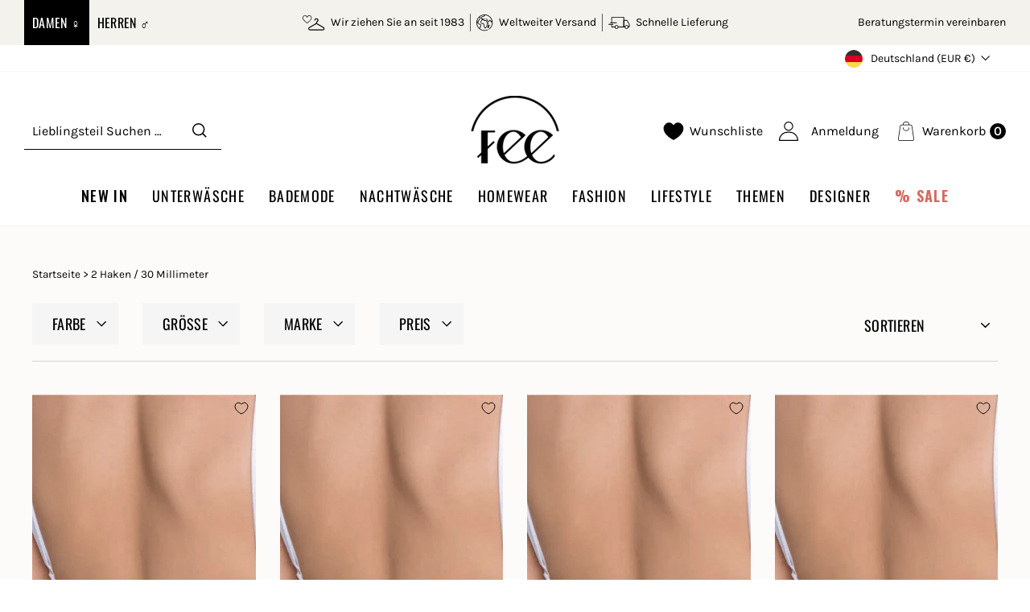

--- FILE ---
content_type: text/html; charset=utf-8
request_url: https://my-fee.de/collections/grosse-2-haken-30-millimeter
body_size: 47661
content:
<!doctype html>
<html class="no-js" lang="de" dir="ltr">
  <script>
if(window.location.pathname == '/cart'){
  window.location.replace("/");
}
</script>
<head>
  <!-- Google tag (gtag.js) -->
<script async src="https://www.googletagmanager.com/gtag/js?id=G-23FEZH3FY1"></script>
<script>
  window.dataLayer = window.dataLayer || [];
  function gtag(){dataLayer.push(arguments);}
  gtag('js', new Date());

  gtag('config', 'G-23FEZH3FY1');
</script>
  <meta charset="utf-8">
  <meta http-equiv="X-UA-Compatible" content="IE=edge,chrome=1">
  <meta name="viewport" content="width=device-width,initial-scale=1">
  <meta name="theme-color" content="#111111">
  <link rel="canonical" href="https://my-fee.de/collections/grosse-2-haken-30-millimeter">
  <link rel="preconnect" href="https://cdn.shopify.com">
  <link rel="preconnect" href="https://fonts.shopifycdn.com">
  <link rel="dns-prefetch" href="https://productreviews.shopifycdn.com">
  <link rel="dns-prefetch" href="https://ajax.googleapis.com">
  <link rel="dns-prefetch" href="https://maps.googleapis.com">
  <link rel="dns-prefetch" href="https://maps.gstatic.com">
  <link rel="preconnect" href="https://fonts.googleapis.com">
  <link rel="preconnect" href="https://fonts.gstatic.com" crossorigin>
  <link href="https://fonts.googleapis.com/css2?family=Karla:ital,wght@0,200;0,400;0,500;0,600;0,700;0,800;1,200;1,300;1,400;1,500;1,700;1,800&family=Mulish:ital,wght@0,200;0,300;0,400;0,700;0,800;0,900;1,200;1,300;1,400;1,600;1,700;1,800&family=Oswald:wght@200;300;400;500;600;700&display=swap" rel="stylesheet"><link rel="shortcut icon" href="//my-fee.de/cdn/shop/files/FEE_360x_2521bba0-9eae-4e8f-964e-03ea325109ce_32x32.png?v=1656321735" type="image/png" /><title>2 Haken / 30 Millimeter
&ndash; my-fee.de
</title>
<meta property="og:site_name" content="my-fee.de">
  <meta property="og:url" content="https://my-fee.de/collections/grosse-2-haken-30-millimeter">
  <meta property="og:title" content="2 Haken / 30 Millimeter">
  <meta property="og:type" content="website">
  <meta property="og:description" content="Das Familienunternehmens FEE - seit 1983 Jahren finden Frauen und Männer hier wunderschöne Dessous, Unterwäsche, Bademoden, Nachtwäsche, Homewear, Loungewear und Fashion."><meta property="og:image" content="http://my-fee.de/cdn/shop/files/myFEELogoYoutube_8fbefaf2-c4e6-4af3-87eb-6c9b22178f99.jpg?v=1631981136">
    <meta property="og:image:secure_url" content="https://my-fee.de/cdn/shop/files/myFEELogoYoutube_8fbefaf2-c4e6-4af3-87eb-6c9b22178f99.jpg?v=1631981136">
    <meta property="og:image:width" content="900">
    <meta property="og:image:height" content="900"><meta name="twitter:site" content="@">
  <meta name="twitter:card" content="summary_large_image">
  <meta name="twitter:title" content="2 Haken / 30 Millimeter">
  <meta name="twitter:description" content="Das Familienunternehmens FEE - seit 1983 Jahren finden Frauen und Männer hier wunderschöne Dessous, Unterwäsche, Bademoden, Nachtwäsche, Homewear, Loungewear und Fashion.">
<link rel="stylesheet" type="text/css" href="https://cdnjs.cloudflare.com/ajax/libs/slick-carousel/1.8.1/slick.min.css"/><style data-shopify>@font-face {
  font-family: Oswald;
  font-weight: 400;
  font-style: normal;
  font-display: swap;
  src: url("//my-fee.de/cdn/fonts/oswald/oswald_n4.7760ed7a63e536050f64bb0607ff70ce07a480bd.woff2") format("woff2"),
       url("//my-fee.de/cdn/fonts/oswald/oswald_n4.ae5e497f60fc686568afe76e9ff1872693c533e9.woff") format("woff");
}

  @font-face {
  font-family: Karla;
  font-weight: 400;
  font-style: normal;
  font-display: swap;
  src: url("//my-fee.de/cdn/fonts/karla/karla_n4.40497e07df527e6a50e58fb17ef1950c72f3e32c.woff2") format("woff2"),
       url("//my-fee.de/cdn/fonts/karla/karla_n4.e9f6f9de321061073c6bfe03c28976ba8ce6ee18.woff") format("woff");
}


  @font-face {
  font-family: Karla;
  font-weight: 600;
  font-style: normal;
  font-display: swap;
  src: url("//my-fee.de/cdn/fonts/karla/karla_n6.11d2ca9baa9358585c001bdea96cf4efec1c541a.woff2") format("woff2"),
       url("//my-fee.de/cdn/fonts/karla/karla_n6.f61bdbc760ad3ce235abbf92fc104026b8312806.woff") format("woff");
}

  @font-face {
  font-family: Karla;
  font-weight: 400;
  font-style: italic;
  font-display: swap;
  src: url("//my-fee.de/cdn/fonts/karla/karla_i4.2086039c16bcc3a78a72a2f7b471e3c4a7f873a6.woff2") format("woff2"),
       url("//my-fee.de/cdn/fonts/karla/karla_i4.7b9f59841a5960c16fa2a897a0716c8ebb183221.woff") format("woff");
}

  @font-face {
  font-family: Karla;
  font-weight: 600;
  font-style: italic;
  font-display: swap;
  src: url("//my-fee.de/cdn/fonts/karla/karla_i6.a7635423ab3dadf279bd83cab7821e04a762f0d7.woff2") format("woff2"),
       url("//my-fee.de/cdn/fonts/karla/karla_i6.93523748a53c3e2305eb638d2279e8634a22c25f.woff") format("woff");
}

</style><link href="//my-fee.de/cdn/shop/t/11/assets/theme.css?v=82374505279232747481702302885" rel="stylesheet" type="text/css" media="all" />
<style data-shopify>:root {
    --typeHeaderPrimary: Oswald;
    --typeHeaderFallback: sans-serif;
    --typeHeaderSize: 45px;
    --typeHeaderWeight: 400;
    --typeHeaderLineHeight: 1;
    --typeHeaderSpacing: 0.075em;

    --typeBasePrimary:Karla;
    --typeBaseFallback:sans-serif;
    --typeBaseSize: 16px;
    --typeBaseWeight: 400;
    --typeBaseSpacing: 0.0em;
    --typeBaseLineHeight: 1.6;

    --typeCollectionTitle: 20px;

    --iconWeight: 3px;
    --iconLinecaps: miter;

    
      --buttonRadius: 0px;
    

    --colorGridOverlayOpacity: 0.1;
  }

  .placeholder-content {
    background-image: linear-gradient(100deg, #ffffff 40%, #f7f7f7 63%, #ffffff 79%);
  }</style><link href="//my-fee.de/cdn/shop/t/11/assets/dynamic.css?v=102101403380084432691727775409" rel="stylesheet" type="text/css" media="all" />
    <link href="//my-fee.de/cdn/shop/t/11/assets/custom.css?v=74236867418275552151727866555" rel="stylesheet" type="text/css" media="all" />
  


  <script>
    document.documentElement.className = document.documentElement.className.replace('no-js', 'js');

    window.theme = window.theme || {};
    theme.routes = {
      home: "/",
      cart: "/cart.js",
      cartPage: "/cart",
      cartAdd: "/cart/add.js",
      cartChange: "/cart/change.js",
      search: "/search"
    };
    theme.strings = {
      soldOut: "Ausverkauft",
      unavailable: "Nicht verfügbar",
      inStockLabel: "Das Produkt ist noch verfügbar",
      stockLabel: "",
      willNotShipUntil: "Wird nach dem [date] versendet",
      willBeInStockAfter: "Wird nach dem [date] auf Lager sein",
      waitingForStock: "Inventar auf dem Weg",
      savePrice: "Sparen [saved_amount]",
      cartEmpty: "Ihr Einkaufswagen ist im Moment leer.",
      cartTermsConfirmation: "Sie müssen den Verkaufsbedingungen zustimmen, um auszuchecken",
      searchCollections: "Kollektionen:",
      searchPages: "Seiten:",
      searchArticles: "Artikel:"
    };
    theme.settings = {
      dynamicVariantsEnable: true,
      cartType: "drawer",
      isCustomerTemplate: false,
      moneyFormat: "{{amount_with_comma_separator}}€",
      saveType: "dollar",
      productImageSize: "natural",
      productImageCover: false,
      predictiveSearch: false,
      predictiveSearchType: "product",
      quickView: false
    };
  </script>

  <script>window.performance && window.performance.mark && window.performance.mark('shopify.content_for_header.start');</script><meta name="google-site-verification" content="XYljf-XS92rVEeX1nRa2ceXz2knadUa3wUgGCBH5DrA">
<meta id="shopify-digital-wallet" name="shopify-digital-wallet" content="/32924795013/digital_wallets/dialog">
<meta name="shopify-checkout-api-token" content="ef63f05074bc7ccc60fdda162d861bbd">
<meta id="in-context-paypal-metadata" data-shop-id="32924795013" data-venmo-supported="false" data-environment="production" data-locale="de_DE" data-paypal-v4="true" data-currency="EUR">
<link rel="alternate" type="application/atom+xml" title="Feed" href="/collections/grosse-2-haken-30-millimeter.atom" />
<link rel="alternate" type="application/json+oembed" href="https://my-fee.de/collections/grosse-2-haken-30-millimeter.oembed">
<script async="async" src="/checkouts/internal/preloads.js?locale=de-DE"></script>
<link rel="preconnect" href="https://shop.app" crossorigin="anonymous">
<script async="async" src="https://shop.app/checkouts/internal/preloads.js?locale=de-DE&shop_id=32924795013" crossorigin="anonymous"></script>
<script id="apple-pay-shop-capabilities" type="application/json">{"shopId":32924795013,"countryCode":"DE","currencyCode":"EUR","merchantCapabilities":["supports3DS"],"merchantId":"gid:\/\/shopify\/Shop\/32924795013","merchantName":"my-fee.de","requiredBillingContactFields":["postalAddress","email","phone"],"requiredShippingContactFields":["postalAddress","email","phone"],"shippingType":"shipping","supportedNetworks":["visa","maestro","masterCard","amex"],"total":{"type":"pending","label":"my-fee.de","amount":"1.00"},"shopifyPaymentsEnabled":true,"supportsSubscriptions":true}</script>
<script id="shopify-features" type="application/json">{"accessToken":"ef63f05074bc7ccc60fdda162d861bbd","betas":["rich-media-storefront-analytics"],"domain":"my-fee.de","predictiveSearch":true,"shopId":32924795013,"locale":"de"}</script>
<script>var Shopify = Shopify || {};
Shopify.shop = "my-fee-de.myshopify.com";
Shopify.locale = "de";
Shopify.currency = {"active":"EUR","rate":"1.0"};
Shopify.country = "DE";
Shopify.theme = {"name":"FINAL TZN","id":133222793480,"schema_name":null,"schema_version":null,"theme_store_id":null,"role":"main"};
Shopify.theme.handle = "null";
Shopify.theme.style = {"id":null,"handle":null};
Shopify.cdnHost = "my-fee.de/cdn";
Shopify.routes = Shopify.routes || {};
Shopify.routes.root = "/";</script>
<script type="module">!function(o){(o.Shopify=o.Shopify||{}).modules=!0}(window);</script>
<script>!function(o){function n(){var o=[];function n(){o.push(Array.prototype.slice.apply(arguments))}return n.q=o,n}var t=o.Shopify=o.Shopify||{};t.loadFeatures=n(),t.autoloadFeatures=n()}(window);</script>
<script>
  window.ShopifyPay = window.ShopifyPay || {};
  window.ShopifyPay.apiHost = "shop.app\/pay";
  window.ShopifyPay.redirectState = null;
</script>
<script id="shop-js-analytics" type="application/json">{"pageType":"collection"}</script>
<script defer="defer" async type="module" src="//my-fee.de/cdn/shopifycloud/shop-js/modules/v2/client.init-shop-cart-sync_e98Ab_XN.de.esm.js"></script>
<script defer="defer" async type="module" src="//my-fee.de/cdn/shopifycloud/shop-js/modules/v2/chunk.common_Pcw9EP95.esm.js"></script>
<script defer="defer" async type="module" src="//my-fee.de/cdn/shopifycloud/shop-js/modules/v2/chunk.modal_CzmY4ZhL.esm.js"></script>
<script type="module">
  await import("//my-fee.de/cdn/shopifycloud/shop-js/modules/v2/client.init-shop-cart-sync_e98Ab_XN.de.esm.js");
await import("//my-fee.de/cdn/shopifycloud/shop-js/modules/v2/chunk.common_Pcw9EP95.esm.js");
await import("//my-fee.de/cdn/shopifycloud/shop-js/modules/v2/chunk.modal_CzmY4ZhL.esm.js");

  window.Shopify.SignInWithShop?.initShopCartSync?.({"fedCMEnabled":true,"windoidEnabled":true});

</script>
<script>
  window.Shopify = window.Shopify || {};
  if (!window.Shopify.featureAssets) window.Shopify.featureAssets = {};
  window.Shopify.featureAssets['shop-js'] = {"shop-cart-sync":["modules/v2/client.shop-cart-sync_DazCVyJ3.de.esm.js","modules/v2/chunk.common_Pcw9EP95.esm.js","modules/v2/chunk.modal_CzmY4ZhL.esm.js"],"init-fed-cm":["modules/v2/client.init-fed-cm_D0AulfmK.de.esm.js","modules/v2/chunk.common_Pcw9EP95.esm.js","modules/v2/chunk.modal_CzmY4ZhL.esm.js"],"shop-cash-offers":["modules/v2/client.shop-cash-offers_BISyWFEA.de.esm.js","modules/v2/chunk.common_Pcw9EP95.esm.js","modules/v2/chunk.modal_CzmY4ZhL.esm.js"],"shop-login-button":["modules/v2/client.shop-login-button_D_c1vx_E.de.esm.js","modules/v2/chunk.common_Pcw9EP95.esm.js","modules/v2/chunk.modal_CzmY4ZhL.esm.js"],"pay-button":["modules/v2/client.pay-button_CHADzJ4g.de.esm.js","modules/v2/chunk.common_Pcw9EP95.esm.js","modules/v2/chunk.modal_CzmY4ZhL.esm.js"],"shop-button":["modules/v2/client.shop-button_CQnD2U3v.de.esm.js","modules/v2/chunk.common_Pcw9EP95.esm.js","modules/v2/chunk.modal_CzmY4ZhL.esm.js"],"avatar":["modules/v2/client.avatar_BTnouDA3.de.esm.js"],"init-windoid":["modules/v2/client.init-windoid_CmA0-hrC.de.esm.js","modules/v2/chunk.common_Pcw9EP95.esm.js","modules/v2/chunk.modal_CzmY4ZhL.esm.js"],"init-shop-for-new-customer-accounts":["modules/v2/client.init-shop-for-new-customer-accounts_BCzC_Mib.de.esm.js","modules/v2/client.shop-login-button_D_c1vx_E.de.esm.js","modules/v2/chunk.common_Pcw9EP95.esm.js","modules/v2/chunk.modal_CzmY4ZhL.esm.js"],"init-shop-email-lookup-coordinator":["modules/v2/client.init-shop-email-lookup-coordinator_DYzOit4u.de.esm.js","modules/v2/chunk.common_Pcw9EP95.esm.js","modules/v2/chunk.modal_CzmY4ZhL.esm.js"],"init-shop-cart-sync":["modules/v2/client.init-shop-cart-sync_e98Ab_XN.de.esm.js","modules/v2/chunk.common_Pcw9EP95.esm.js","modules/v2/chunk.modal_CzmY4ZhL.esm.js"],"shop-toast-manager":["modules/v2/client.shop-toast-manager_Bc-1elH8.de.esm.js","modules/v2/chunk.common_Pcw9EP95.esm.js","modules/v2/chunk.modal_CzmY4ZhL.esm.js"],"init-customer-accounts":["modules/v2/client.init-customer-accounts_CqlRHmZs.de.esm.js","modules/v2/client.shop-login-button_D_c1vx_E.de.esm.js","modules/v2/chunk.common_Pcw9EP95.esm.js","modules/v2/chunk.modal_CzmY4ZhL.esm.js"],"init-customer-accounts-sign-up":["modules/v2/client.init-customer-accounts-sign-up_DZmBw6yB.de.esm.js","modules/v2/client.shop-login-button_D_c1vx_E.de.esm.js","modules/v2/chunk.common_Pcw9EP95.esm.js","modules/v2/chunk.modal_CzmY4ZhL.esm.js"],"shop-follow-button":["modules/v2/client.shop-follow-button_Cx-w7rSq.de.esm.js","modules/v2/chunk.common_Pcw9EP95.esm.js","modules/v2/chunk.modal_CzmY4ZhL.esm.js"],"checkout-modal":["modules/v2/client.checkout-modal_Djjmh8qM.de.esm.js","modules/v2/chunk.common_Pcw9EP95.esm.js","modules/v2/chunk.modal_CzmY4ZhL.esm.js"],"shop-login":["modules/v2/client.shop-login_DMZMgoZf.de.esm.js","modules/v2/chunk.common_Pcw9EP95.esm.js","modules/v2/chunk.modal_CzmY4ZhL.esm.js"],"lead-capture":["modules/v2/client.lead-capture_SqejaEd8.de.esm.js","modules/v2/chunk.common_Pcw9EP95.esm.js","modules/v2/chunk.modal_CzmY4ZhL.esm.js"],"payment-terms":["modules/v2/client.payment-terms_DUeEqFTJ.de.esm.js","modules/v2/chunk.common_Pcw9EP95.esm.js","modules/v2/chunk.modal_CzmY4ZhL.esm.js"]};
</script>
<script>(function() {
  var isLoaded = false;
  function asyncLoad() {
    if (isLoaded) return;
    isLoaded = true;
    var urls = ["https:\/\/chimpstatic.com\/mcjs-connected\/js\/users\/0d3adf2b63f771c024bbdcfe5\/ebddb20b9fe348e6b38329336.js?shop=my-fee-de.myshopify.com","https:\/\/cdn.shopify.com\/s\/files\/1\/0329\/2479\/5013\/t\/2\/assets\/tipo.booking.init.js?shop=my-fee-de.myshopify.com"];
    for (var i = 0; i < urls.length; i++) {
      var s = document.createElement('script');
      s.type = 'text/javascript';
      s.async = true;
      s.src = urls[i];
      var x = document.getElementsByTagName('script')[0];
      x.parentNode.insertBefore(s, x);
    }
  };
  if(window.attachEvent) {
    window.attachEvent('onload', asyncLoad);
  } else {
    window.addEventListener('load', asyncLoad, false);
  }
})();</script>
<script id="__st">var __st={"a":32924795013,"offset":3600,"reqid":"d5c56d42-8fc1-4aff-9cb1-697ce8d5f027-1769103579","pageurl":"my-fee.de\/collections\/grosse-2-haken-30-millimeter","u":"dcd6b158c5c2","p":"collection","rtyp":"collection","rid":261841387676};</script>
<script>window.ShopifyPaypalV4VisibilityTracking = true;</script>
<script id="captcha-bootstrap">!function(){'use strict';const t='contact',e='account',n='new_comment',o=[[t,t],['blogs',n],['comments',n],[t,'customer']],c=[[e,'customer_login'],[e,'guest_login'],[e,'recover_customer_password'],[e,'create_customer']],r=t=>t.map((([t,e])=>`form[action*='/${t}']:not([data-nocaptcha='true']) input[name='form_type'][value='${e}']`)).join(','),a=t=>()=>t?[...document.querySelectorAll(t)].map((t=>t.form)):[];function s(){const t=[...o],e=r(t);return a(e)}const i='password',u='form_key',d=['recaptcha-v3-token','g-recaptcha-response','h-captcha-response',i],f=()=>{try{return window.sessionStorage}catch{return}},m='__shopify_v',_=t=>t.elements[u];function p(t,e,n=!1){try{const o=window.sessionStorage,c=JSON.parse(o.getItem(e)),{data:r}=function(t){const{data:e,action:n}=t;return t[m]||n?{data:e,action:n}:{data:t,action:n}}(c);for(const[e,n]of Object.entries(r))t.elements[e]&&(t.elements[e].value=n);n&&o.removeItem(e)}catch(o){console.error('form repopulation failed',{error:o})}}const l='form_type',E='cptcha';function T(t){t.dataset[E]=!0}const w=window,h=w.document,L='Shopify',v='ce_forms',y='captcha';let A=!1;((t,e)=>{const n=(g='f06e6c50-85a8-45c8-87d0-21a2b65856fe',I='https://cdn.shopify.com/shopifycloud/storefront-forms-hcaptcha/ce_storefront_forms_captcha_hcaptcha.v1.5.2.iife.js',D={infoText:'Durch hCaptcha geschützt',privacyText:'Datenschutz',termsText:'Allgemeine Geschäftsbedingungen'},(t,e,n)=>{const o=w[L][v],c=o.bindForm;if(c)return c(t,g,e,D).then(n);var r;o.q.push([[t,g,e,D],n]),r=I,A||(h.body.append(Object.assign(h.createElement('script'),{id:'captcha-provider',async:!0,src:r})),A=!0)});var g,I,D;w[L]=w[L]||{},w[L][v]=w[L][v]||{},w[L][v].q=[],w[L][y]=w[L][y]||{},w[L][y].protect=function(t,e){n(t,void 0,e),T(t)},Object.freeze(w[L][y]),function(t,e,n,w,h,L){const[v,y,A,g]=function(t,e,n){const i=e?o:[],u=t?c:[],d=[...i,...u],f=r(d),m=r(i),_=r(d.filter((([t,e])=>n.includes(e))));return[a(f),a(m),a(_),s()]}(w,h,L),I=t=>{const e=t.target;return e instanceof HTMLFormElement?e:e&&e.form},D=t=>v().includes(t);t.addEventListener('submit',(t=>{const e=I(t);if(!e)return;const n=D(e)&&!e.dataset.hcaptchaBound&&!e.dataset.recaptchaBound,o=_(e),c=g().includes(e)&&(!o||!o.value);(n||c)&&t.preventDefault(),c&&!n&&(function(t){try{if(!f())return;!function(t){const e=f();if(!e)return;const n=_(t);if(!n)return;const o=n.value;o&&e.removeItem(o)}(t);const e=Array.from(Array(32),(()=>Math.random().toString(36)[2])).join('');!function(t,e){_(t)||t.append(Object.assign(document.createElement('input'),{type:'hidden',name:u})),t.elements[u].value=e}(t,e),function(t,e){const n=f();if(!n)return;const o=[...t.querySelectorAll(`input[type='${i}']`)].map((({name:t})=>t)),c=[...d,...o],r={};for(const[a,s]of new FormData(t).entries())c.includes(a)||(r[a]=s);n.setItem(e,JSON.stringify({[m]:1,action:t.action,data:r}))}(t,e)}catch(e){console.error('failed to persist form',e)}}(e),e.submit())}));const S=(t,e)=>{t&&!t.dataset[E]&&(n(t,e.some((e=>e===t))),T(t))};for(const o of['focusin','change'])t.addEventListener(o,(t=>{const e=I(t);D(e)&&S(e,y())}));const B=e.get('form_key'),M=e.get(l),P=B&&M;t.addEventListener('DOMContentLoaded',(()=>{const t=y();if(P)for(const e of t)e.elements[l].value===M&&p(e,B);[...new Set([...A(),...v().filter((t=>'true'===t.dataset.shopifyCaptcha))])].forEach((e=>S(e,t)))}))}(h,new URLSearchParams(w.location.search),n,t,e,['guest_login'])})(!0,!0)}();</script>
<script integrity="sha256-4kQ18oKyAcykRKYeNunJcIwy7WH5gtpwJnB7kiuLZ1E=" data-source-attribution="shopify.loadfeatures" defer="defer" src="//my-fee.de/cdn/shopifycloud/storefront/assets/storefront/load_feature-a0a9edcb.js" crossorigin="anonymous"></script>
<script crossorigin="anonymous" defer="defer" src="//my-fee.de/cdn/shopifycloud/storefront/assets/shopify_pay/storefront-65b4c6d7.js?v=20250812"></script>
<script data-source-attribution="shopify.dynamic_checkout.dynamic.init">var Shopify=Shopify||{};Shopify.PaymentButton=Shopify.PaymentButton||{isStorefrontPortableWallets:!0,init:function(){window.Shopify.PaymentButton.init=function(){};var t=document.createElement("script");t.src="https://my-fee.de/cdn/shopifycloud/portable-wallets/latest/portable-wallets.de.js",t.type="module",document.head.appendChild(t)}};
</script>
<script data-source-attribution="shopify.dynamic_checkout.buyer_consent">
  function portableWalletsHideBuyerConsent(e){var t=document.getElementById("shopify-buyer-consent"),n=document.getElementById("shopify-subscription-policy-button");t&&n&&(t.classList.add("hidden"),t.setAttribute("aria-hidden","true"),n.removeEventListener("click",e))}function portableWalletsShowBuyerConsent(e){var t=document.getElementById("shopify-buyer-consent"),n=document.getElementById("shopify-subscription-policy-button");t&&n&&(t.classList.remove("hidden"),t.removeAttribute("aria-hidden"),n.addEventListener("click",e))}window.Shopify?.PaymentButton&&(window.Shopify.PaymentButton.hideBuyerConsent=portableWalletsHideBuyerConsent,window.Shopify.PaymentButton.showBuyerConsent=portableWalletsShowBuyerConsent);
</script>
<script data-source-attribution="shopify.dynamic_checkout.cart.bootstrap">document.addEventListener("DOMContentLoaded",(function(){function t(){return document.querySelector("shopify-accelerated-checkout-cart, shopify-accelerated-checkout")}if(t())Shopify.PaymentButton.init();else{new MutationObserver((function(e,n){t()&&(Shopify.PaymentButton.init(),n.disconnect())})).observe(document.body,{childList:!0,subtree:!0})}}));
</script>
<script id='scb4127' type='text/javascript' async='' src='https://my-fee.de/cdn/shopifycloud/privacy-banner/storefront-banner.js'></script><link id="shopify-accelerated-checkout-styles" rel="stylesheet" media="screen" href="https://my-fee.de/cdn/shopifycloud/portable-wallets/latest/accelerated-checkout-backwards-compat.css" crossorigin="anonymous">
<style id="shopify-accelerated-checkout-cart">
        #shopify-buyer-consent {
  margin-top: 1em;
  display: inline-block;
  width: 100%;
}

#shopify-buyer-consent.hidden {
  display: none;
}

#shopify-subscription-policy-button {
  background: none;
  border: none;
  padding: 0;
  text-decoration: underline;
  font-size: inherit;
  cursor: pointer;
}

#shopify-subscription-policy-button::before {
  box-shadow: none;
}

      </style>

<script>window.performance && window.performance.mark && window.performance.mark('shopify.content_for_header.end');</script>
  <script src="https://ajax.googleapis.com/ajax/libs/jquery/3.6.0/jquery.min.js"></script>
  
  <script src="//my-fee.de/cdn/shop/t/11/assets/ajaxinate.min.js?v=69145893314062996711658206070"></script>
  

  <script src="//my-fee.de/cdn/shop/t/11/assets/vendor-scripts-v11.js" defer="defer"></script><link rel="stylesheet" href="//my-fee.de/cdn/shop/t/11/assets/country-flags.css"><script src="//my-fee.de/cdn/shop/t/11/assets/theme.js?v=80669281468360472261727775468" defer="defer"></script>
  <script src="//my-fee.de/cdn/shop/t/11/assets/dd_slick.min.js?v=76534149508960243601710931272" defer="defer"></script>
  <script src="//my-fee.de/cdn/shop/t/11/assets/custom.js?v=43698629043506834411727694995" defer="defer"></script><!-- BEGIN app block: shopify://apps/hulk-form-builder/blocks/app-embed/b6b8dd14-356b-4725-a4ed-77232212b3c3 --><!-- BEGIN app snippet: hulkapps-formbuilder-theme-ext --><script type="text/javascript">
  
  if (typeof window.formbuilder_customer != "object") {
        window.formbuilder_customer = {}
  }

  window.hulkFormBuilder = {
    form_data: {},
    shop_data: {"shop_XYqchLAieKM8_iYqXLgb6A":{"shop_uuid":"XYqchLAieKM8_iYqXLgb6A","shop_timezone":"Europe\/Berlin","shop_id":70424,"shop_is_after_submit_enabled":true,"shop_shopify_plan":"Shopify","shop_shopify_domain":"my-fee-de.myshopify.com","shop_created_at":"2022-08-30T10:49:31.762-05:00","is_skip_metafield":false,"shop_deleted":false,"shop_disabled":false}},
    settings_data: {"shop_settings":{"shop_customise_msgs":[],"default_customise_msgs":{"is_required":"is required","thank_you":"Thank you! The form was submitted successfully.","processing":"Processing...","valid_data":"Please provide valid data","valid_email":"Provide valid email format","valid_tags":"HTML Tags are not allowed","valid_phone":"Provide valid phone number","valid_captcha":"Please provide valid captcha response","valid_url":"Provide valid URL","only_number_alloud":"Provide valid number in","number_less":"must be less than","number_more":"must be more than","image_must_less":"Image must be less than 20MB","image_number":"Images allowed","image_extension":"Invalid extension! Please provide image file","error_image_upload":"Error in image upload. Please try again.","error_file_upload":"Error in file upload. Please try again.","your_response":"Your response","error_form_submit":"Error occur.Please try again after sometime.","email_submitted":"Form with this email is already submitted","invalid_email_by_zerobounce":"The email address you entered appears to be invalid. Please check it and try again.","download_file":"Download file","card_details_invalid":"Your card details are invalid","card_details":"Card details","please_enter_card_details":"Please enter card details","card_number":"Card number","exp_mm":"Exp MM","exp_yy":"Exp YY","crd_cvc":"CVV","payment_value":"Payment amount","please_enter_payment_amount":"Please enter payment amount","address1":"Address line 1","address2":"Address line 2","city":"City","province":"Province","zipcode":"Zip code","country":"Country","blocked_domain":"This form does not accept addresses from","file_must_less":"File must be less than 20MB","file_extension":"Invalid extension! Please provide file","only_file_number_alloud":"files allowed","previous":"Previous","next":"Next","must_have_a_input":"Please enter at least one field.","please_enter_required_data":"Please enter required data","atleast_one_special_char":"Include at least one special character","atleast_one_lowercase_char":"Include at least one lowercase character","atleast_one_uppercase_char":"Include at least one uppercase character","atleast_one_number":"Include at least one number","must_have_8_chars":"Must have 8 characters long","be_between_8_and_12_chars":"Be between 8 and 12 characters long","please_select":"Please Select","phone_submitted":"Form with this phone number is already submitted","user_res_parse_error":"Error while submitting the form","valid_same_values":"values must be same","product_choice_clear_selection":"Clear Selection","picture_choice_clear_selection":"Clear Selection","remove_all_for_file_image_upload":"Remove All","invalid_file_type_for_image_upload":"You can't upload files of this type.","invalid_file_type_for_signature_upload":"You can't upload files of this type.","max_files_exceeded_for_file_upload":"You can not upload any more files.","max_files_exceeded_for_image_upload":"You can not upload any more files.","file_already_exist":"File already uploaded","max_limit_exceed":"You have added the maximum number of text fields.","cancel_upload_for_file_upload":"Cancel upload","cancel_upload_for_image_upload":"Cancel upload","cancel_upload_for_signature_upload":"Cancel upload"},"shop_blocked_domains":[]}},
    features_data: {"shop_plan_features":{"shop_plan_features":["unlimited-forms","full-design-customization","export-form-submissions","multiple-recipients-for-form-submissions","multiple-admin-notifications","enable-captcha","unlimited-file-uploads","save-submitted-form-data","set-auto-response-message","conditional-logic","form-banner","save-as-draft-facility","include-user-response-in-admin-email","disable-form-submission","mail-platform-integration","stripe-payment-integration","pre-built-templates","create-customer-account-on-shopify","google-analytics-3-by-tracking-id","facebook-pixel-id","bing-uet-pixel-id","advanced-js","advanced-css","api-available","customize-form-message","hidden-field","restrict-from-submissions-per-one-user","utm-tracking","ratings","privacy-notices","heading","paragraph","shopify-flow-trigger","domain-setup","block-domain","address","html-code","form-schedule","after-submit-script","customize-form-scrolling","on-form-submission-record-the-referrer-url","password","duplicate-the-forms","include-user-response-in-auto-responder-email","elements-add-ons","admin-and-auto-responder-email-with-tokens","email-export","premium-support","google-analytics-4-by-measurement-id","google-ads-for-tracking-conversion","validation-field","file-upload","load_form_as_popup","advanced_conditional_logic"]}},
    shop: null,
    shop_id: null,
    plan_features: null,
    validateDoubleQuotes: false,
    assets: {
      extraFunctions: "https://cdn.shopify.com/extensions/019bb5ee-ec40-7527-955d-c1b8751eb060/form-builder-by-hulkapps-50/assets/extra-functions.js",
      extraStyles: "https://cdn.shopify.com/extensions/019bb5ee-ec40-7527-955d-c1b8751eb060/form-builder-by-hulkapps-50/assets/extra-styles.css",
      bootstrapStyles: "https://cdn.shopify.com/extensions/019bb5ee-ec40-7527-955d-c1b8751eb060/form-builder-by-hulkapps-50/assets/theme-app-extension-bootstrap.css"
    },
    translations: {
      htmlTagNotAllowed: "HTML Tags are not allowed",
      sqlQueryNotAllowed: "SQL Queries are not allowed",
      doubleQuoteNotAllowed: "Double quotes are not allowed",
      vorwerkHttpWwwNotAllowed: "The words \u0026#39;http\u0026#39; and \u0026#39;www\u0026#39; are not allowed. Please remove them and try again.",
      maxTextFieldsReached: "You have added the maximum number of text fields.",
      avoidNegativeWords: "Avoid negative words: Don\u0026#39;t use negative words in your contact message.",
      customDesignOnly: "This form is for custom designs requests. For general inquiries please contact our team at info@stagheaddesigns.com",
      zerobounceApiErrorMsg: "We couldn\u0026#39;t verify your email due to a technical issue. Please try again later.",
    }

  }

  

  window.FbThemeAppExtSettingsHash = {}
  
</script><!-- END app snippet --><!-- END app block --><script src="https://cdn.shopify.com/extensions/019bb5ee-ec40-7527-955d-c1b8751eb060/form-builder-by-hulkapps-50/assets/form-builder-script.js" type="text/javascript" defer="defer"></script>
<link href="https://monorail-edge.shopifysvc.com" rel="dns-prefetch">
<script>(function(){if ("sendBeacon" in navigator && "performance" in window) {try {var session_token_from_headers = performance.getEntriesByType('navigation')[0].serverTiming.find(x => x.name == '_s').description;} catch {var session_token_from_headers = undefined;}var session_cookie_matches = document.cookie.match(/_shopify_s=([^;]*)/);var session_token_from_cookie = session_cookie_matches && session_cookie_matches.length === 2 ? session_cookie_matches[1] : "";var session_token = session_token_from_headers || session_token_from_cookie || "";function handle_abandonment_event(e) {var entries = performance.getEntries().filter(function(entry) {return /monorail-edge.shopifysvc.com/.test(entry.name);});if (!window.abandonment_tracked && entries.length === 0) {window.abandonment_tracked = true;var currentMs = Date.now();var navigation_start = performance.timing.navigationStart;var payload = {shop_id: 32924795013,url: window.location.href,navigation_start,duration: currentMs - navigation_start,session_token,page_type: "collection"};window.navigator.sendBeacon("https://monorail-edge.shopifysvc.com/v1/produce", JSON.stringify({schema_id: "online_store_buyer_site_abandonment/1.1",payload: payload,metadata: {event_created_at_ms: currentMs,event_sent_at_ms: currentMs}}));}}window.addEventListener('pagehide', handle_abandonment_event);}}());</script>
<script id="web-pixels-manager-setup">(function e(e,d,r,n,o){if(void 0===o&&(o={}),!Boolean(null===(a=null===(i=window.Shopify)||void 0===i?void 0:i.analytics)||void 0===a?void 0:a.replayQueue)){var i,a;window.Shopify=window.Shopify||{};var t=window.Shopify;t.analytics=t.analytics||{};var s=t.analytics;s.replayQueue=[],s.publish=function(e,d,r){return s.replayQueue.push([e,d,r]),!0};try{self.performance.mark("wpm:start")}catch(e){}var l=function(){var e={modern:/Edge?\/(1{2}[4-9]|1[2-9]\d|[2-9]\d{2}|\d{4,})\.\d+(\.\d+|)|Firefox\/(1{2}[4-9]|1[2-9]\d|[2-9]\d{2}|\d{4,})\.\d+(\.\d+|)|Chrom(ium|e)\/(9{2}|\d{3,})\.\d+(\.\d+|)|(Maci|X1{2}).+ Version\/(15\.\d+|(1[6-9]|[2-9]\d|\d{3,})\.\d+)([,.]\d+|)( \(\w+\)|)( Mobile\/\w+|) Safari\/|Chrome.+OPR\/(9{2}|\d{3,})\.\d+\.\d+|(CPU[ +]OS|iPhone[ +]OS|CPU[ +]iPhone|CPU IPhone OS|CPU iPad OS)[ +]+(15[._]\d+|(1[6-9]|[2-9]\d|\d{3,})[._]\d+)([._]\d+|)|Android:?[ /-](13[3-9]|1[4-9]\d|[2-9]\d{2}|\d{4,})(\.\d+|)(\.\d+|)|Android.+Firefox\/(13[5-9]|1[4-9]\d|[2-9]\d{2}|\d{4,})\.\d+(\.\d+|)|Android.+Chrom(ium|e)\/(13[3-9]|1[4-9]\d|[2-9]\d{2}|\d{4,})\.\d+(\.\d+|)|SamsungBrowser\/([2-9]\d|\d{3,})\.\d+/,legacy:/Edge?\/(1[6-9]|[2-9]\d|\d{3,})\.\d+(\.\d+|)|Firefox\/(5[4-9]|[6-9]\d|\d{3,})\.\d+(\.\d+|)|Chrom(ium|e)\/(5[1-9]|[6-9]\d|\d{3,})\.\d+(\.\d+|)([\d.]+$|.*Safari\/(?![\d.]+ Edge\/[\d.]+$))|(Maci|X1{2}).+ Version\/(10\.\d+|(1[1-9]|[2-9]\d|\d{3,})\.\d+)([,.]\d+|)( \(\w+\)|)( Mobile\/\w+|) Safari\/|Chrome.+OPR\/(3[89]|[4-9]\d|\d{3,})\.\d+\.\d+|(CPU[ +]OS|iPhone[ +]OS|CPU[ +]iPhone|CPU IPhone OS|CPU iPad OS)[ +]+(10[._]\d+|(1[1-9]|[2-9]\d|\d{3,})[._]\d+)([._]\d+|)|Android:?[ /-](13[3-9]|1[4-9]\d|[2-9]\d{2}|\d{4,})(\.\d+|)(\.\d+|)|Mobile Safari.+OPR\/([89]\d|\d{3,})\.\d+\.\d+|Android.+Firefox\/(13[5-9]|1[4-9]\d|[2-9]\d{2}|\d{4,})\.\d+(\.\d+|)|Android.+Chrom(ium|e)\/(13[3-9]|1[4-9]\d|[2-9]\d{2}|\d{4,})\.\d+(\.\d+|)|Android.+(UC? ?Browser|UCWEB|U3)[ /]?(15\.([5-9]|\d{2,})|(1[6-9]|[2-9]\d|\d{3,})\.\d+)\.\d+|SamsungBrowser\/(5\.\d+|([6-9]|\d{2,})\.\d+)|Android.+MQ{2}Browser\/(14(\.(9|\d{2,})|)|(1[5-9]|[2-9]\d|\d{3,})(\.\d+|))(\.\d+|)|K[Aa][Ii]OS\/(3\.\d+|([4-9]|\d{2,})\.\d+)(\.\d+|)/},d=e.modern,r=e.legacy,n=navigator.userAgent;return n.match(d)?"modern":n.match(r)?"legacy":"unknown"}(),u="modern"===l?"modern":"legacy",c=(null!=n?n:{modern:"",legacy:""})[u],f=function(e){return[e.baseUrl,"/wpm","/b",e.hashVersion,"modern"===e.buildTarget?"m":"l",".js"].join("")}({baseUrl:d,hashVersion:r,buildTarget:u}),m=function(e){var d=e.version,r=e.bundleTarget,n=e.surface,o=e.pageUrl,i=e.monorailEndpoint;return{emit:function(e){var a=e.status,t=e.errorMsg,s=(new Date).getTime(),l=JSON.stringify({metadata:{event_sent_at_ms:s},events:[{schema_id:"web_pixels_manager_load/3.1",payload:{version:d,bundle_target:r,page_url:o,status:a,surface:n,error_msg:t},metadata:{event_created_at_ms:s}}]});if(!i)return console&&console.warn&&console.warn("[Web Pixels Manager] No Monorail endpoint provided, skipping logging."),!1;try{return self.navigator.sendBeacon.bind(self.navigator)(i,l)}catch(e){}var u=new XMLHttpRequest;try{return u.open("POST",i,!0),u.setRequestHeader("Content-Type","text/plain"),u.send(l),!0}catch(e){return console&&console.warn&&console.warn("[Web Pixels Manager] Got an unhandled error while logging to Monorail."),!1}}}}({version:r,bundleTarget:l,surface:e.surface,pageUrl:self.location.href,monorailEndpoint:e.monorailEndpoint});try{o.browserTarget=l,function(e){var d=e.src,r=e.async,n=void 0===r||r,o=e.onload,i=e.onerror,a=e.sri,t=e.scriptDataAttributes,s=void 0===t?{}:t,l=document.createElement("script"),u=document.querySelector("head"),c=document.querySelector("body");if(l.async=n,l.src=d,a&&(l.integrity=a,l.crossOrigin="anonymous"),s)for(var f in s)if(Object.prototype.hasOwnProperty.call(s,f))try{l.dataset[f]=s[f]}catch(e){}if(o&&l.addEventListener("load",o),i&&l.addEventListener("error",i),u)u.appendChild(l);else{if(!c)throw new Error("Did not find a head or body element to append the script");c.appendChild(l)}}({src:f,async:!0,onload:function(){if(!function(){var e,d;return Boolean(null===(d=null===(e=window.Shopify)||void 0===e?void 0:e.analytics)||void 0===d?void 0:d.initialized)}()){var d=window.webPixelsManager.init(e)||void 0;if(d){var r=window.Shopify.analytics;r.replayQueue.forEach((function(e){var r=e[0],n=e[1],o=e[2];d.publishCustomEvent(r,n,o)})),r.replayQueue=[],r.publish=d.publishCustomEvent,r.visitor=d.visitor,r.initialized=!0}}},onerror:function(){return m.emit({status:"failed",errorMsg:"".concat(f," has failed to load")})},sri:function(e){var d=/^sha384-[A-Za-z0-9+/=]+$/;return"string"==typeof e&&d.test(e)}(c)?c:"",scriptDataAttributes:o}),m.emit({status:"loading"})}catch(e){m.emit({status:"failed",errorMsg:(null==e?void 0:e.message)||"Unknown error"})}}})({shopId: 32924795013,storefrontBaseUrl: "https://my-fee.de",extensionsBaseUrl: "https://extensions.shopifycdn.com/cdn/shopifycloud/web-pixels-manager",monorailEndpoint: "https://monorail-edge.shopifysvc.com/unstable/produce_batch",surface: "storefront-renderer",enabledBetaFlags: ["2dca8a86"],webPixelsConfigList: [{"id":"177144072","eventPayloadVersion":"v1","runtimeContext":"LAX","scriptVersion":"1","type":"CUSTOM","privacyPurposes":["ANALYTICS"],"name":"Google Analytics tag (migrated)"},{"id":"shopify-app-pixel","configuration":"{}","eventPayloadVersion":"v1","runtimeContext":"STRICT","scriptVersion":"0450","apiClientId":"shopify-pixel","type":"APP","privacyPurposes":["ANALYTICS","MARKETING"]},{"id":"shopify-custom-pixel","eventPayloadVersion":"v1","runtimeContext":"LAX","scriptVersion":"0450","apiClientId":"shopify-pixel","type":"CUSTOM","privacyPurposes":["ANALYTICS","MARKETING"]}],isMerchantRequest: false,initData: {"shop":{"name":"my-fee.de","paymentSettings":{"currencyCode":"EUR"},"myshopifyDomain":"my-fee-de.myshopify.com","countryCode":"DE","storefrontUrl":"https:\/\/my-fee.de"},"customer":null,"cart":null,"checkout":null,"productVariants":[],"purchasingCompany":null},},"https://my-fee.de/cdn","fcfee988w5aeb613cpc8e4bc33m6693e112",{"modern":"","legacy":""},{"shopId":"32924795013","storefrontBaseUrl":"https:\/\/my-fee.de","extensionBaseUrl":"https:\/\/extensions.shopifycdn.com\/cdn\/shopifycloud\/web-pixels-manager","surface":"storefront-renderer","enabledBetaFlags":"[\"2dca8a86\"]","isMerchantRequest":"false","hashVersion":"fcfee988w5aeb613cpc8e4bc33m6693e112","publish":"custom","events":"[[\"page_viewed\",{}],[\"collection_viewed\",{\"collection\":{\"id\":\"261841387676\",\"title\":\"2 Haken \/ 30 Millimeter\",\"productVariants\":[{\"price\":{\"amount\":6.0,\"currencyCode\":\"EUR\"},\"product\":{\"title\":\"Miss Perfect BH-Verlängerung champagner diverse Größen\",\"vendor\":\"Miss Perfect\",\"id\":\"6592331808924\",\"untranslatedTitle\":\"Miss Perfect BH-Verlängerung champagner diverse Größen\",\"url\":\"\/products\/miss-perfect-bh-verlangerung-champagner-diverse-grossen\",\"type\":\"BH-Verlängerung\"},\"id\":\"39389228564636\",\"image\":{\"src\":\"\/\/my-fee.de\/cdn\/shop\/products\/MissPerfectBH-VerlaengerungweissdiverseGroessen-Rueckansicht_d2e10329-5ab4-4413-8e14-e87ff26aa32d.jpg?v=1615477025\"},\"sku\":\"W2G505 Ivory\",\"title\":\"1 Haken \/ 19 Millimeter \/ champagner\",\"untranslatedTitle\":\"1 Haken \/ 19 Millimeter \/ champagner\"},{\"price\":{\"amount\":6.0,\"currencyCode\":\"EUR\"},\"product\":{\"title\":\"Miss Perfect BH-Verlängerung hautfarben diverse Größen\",\"vendor\":\"Miss Perfect\",\"id\":\"6592338231452\",\"untranslatedTitle\":\"Miss Perfect BH-Verlängerung hautfarben diverse Größen\",\"url\":\"\/products\/miss-perfect-bh-verlangerung-hautfarben-diverse-grossen\",\"type\":\"BH-Verlängerung\"},\"id\":\"39389243867292\",\"image\":{\"src\":\"\/\/my-fee.de\/cdn\/shop\/products\/MissPerfectBH-VerlaengerungweissdiverseGroessen-Rueckansicht_85d971c0-f3ae-4644-afe9-e367725f1ba5.jpg?v=1615477027\"},\"sku\":\"W2G505 Nude\",\"title\":\"1 Haken \/ 19 Millimeter \/ hautfarben\",\"untranslatedTitle\":\"1 Haken \/ 19 Millimeter \/ hautfarben\"},{\"price\":{\"amount\":6.0,\"currencyCode\":\"EUR\"},\"product\":{\"title\":\"Miss Perfect BH-Verlängerung schwarz diverse Größen\",\"vendor\":\"Miss Perfect\",\"id\":\"6592312705180\",\"untranslatedTitle\":\"Miss Perfect BH-Verlängerung schwarz diverse Größen\",\"url\":\"\/products\/miss-perfect-bh-verlangerung-schwarz-diverse-grossen\",\"type\":\"BH-Verlängerung\"},\"id\":\"39389209067676\",\"image\":{\"src\":\"\/\/my-fee.de\/cdn\/shop\/products\/MissPerfectBH-VerlaengerungweissdiverseGroessen-Rueckansicht_3b3c3db7-9304-421c-879b-c836b3ba7744.jpg?v=1615477030\"},\"sku\":\"W2G505 Black\",\"title\":\"1 Haken \/ 19 Millimeter \/ schwarz\",\"untranslatedTitle\":\"1 Haken \/ 19 Millimeter \/ schwarz\"},{\"price\":{\"amount\":6.0,\"currencyCode\":\"EUR\"},\"product\":{\"title\":\"Miss Perfect BH-Verlängerung weiß diverse Größen\",\"vendor\":\"Miss Perfect\",\"id\":\"6592334889116\",\"untranslatedTitle\":\"Miss Perfect BH-Verlängerung weiß diverse Größen\",\"url\":\"\/products\/miss-perfect-bh-verlangerung-weiss-diverse-grossen\",\"type\":\"BH-Verlängerung\"},\"id\":\"39389235871900\",\"image\":{\"src\":\"\/\/my-fee.de\/cdn\/shop\/products\/MissPerfectBH-VerlaengerungweissdiverseGroessen-Rueckansicht.jpg?v=1615476903\"},\"sku\":\"W2G505 White\",\"title\":\"1 Haken \/ 19 Millimeter \/ weiß\",\"untranslatedTitle\":\"1 Haken \/ 19 Millimeter \/ weiß\"}]}}]]"});</script><script>
  window.ShopifyAnalytics = window.ShopifyAnalytics || {};
  window.ShopifyAnalytics.meta = window.ShopifyAnalytics.meta || {};
  window.ShopifyAnalytics.meta.currency = 'EUR';
  var meta = {"products":[{"id":6592331808924,"gid":"gid:\/\/shopify\/Product\/6592331808924","vendor":"Miss Perfect","type":"BH-Verlängerung","handle":"miss-perfect-bh-verlangerung-champagner-diverse-grossen","variants":[{"id":39389228564636,"price":600,"name":"Miss Perfect BH-Verlängerung champagner diverse Größen - 1 Haken \/ 19 Millimeter \/ champagner","public_title":"1 Haken \/ 19 Millimeter \/ champagner","sku":"W2G505 Ivory"},{"id":40563501072540,"price":600,"name":"Miss Perfect BH-Verlängerung champagner diverse Größen - 2 Haken \/ 30 Millimeter \/ champagner","public_title":"2 Haken \/ 30 Millimeter \/ champagner","sku":"W2G505 Ivory"},{"id":39389228630172,"price":600,"name":"Miss Perfect BH-Verlängerung champagner diverse Größen - 2 Haken \/ 38 Millimeter \/ champagner","public_title":"2 Haken \/ 38 Millimeter \/ champagner","sku":"W2G505 Ivory"},{"id":40563540885660,"price":600,"name":"Miss Perfect BH-Verlängerung champagner diverse Größen - 3 Haken \/ 45 Millimeter \/ champagner","public_title":"3 Haken \/ 45 Millimeter \/ champagner","sku":"W2G505 Ivory"},{"id":42278791119098,"price":900,"name":"Miss Perfect BH-Verlängerung champagner diverse Größen - 4 Haken \/ 76 Millimeter \/ champagner","public_title":"4 Haken \/ 76 Millimeter \/ champagner","sku":"W2G505 Ivory"}],"remote":false},{"id":6592338231452,"gid":"gid:\/\/shopify\/Product\/6592338231452","vendor":"Miss Perfect","type":"BH-Verlängerung","handle":"miss-perfect-bh-verlangerung-hautfarben-diverse-grossen","variants":[{"id":39389243867292,"price":600,"name":"Miss Perfect BH-Verlängerung hautfarben diverse Größen - 1 Haken \/ 19 Millimeter \/ hautfarben","public_title":"1 Haken \/ 19 Millimeter \/ hautfarben","sku":"W2G505 Nude"},{"id":53105959239944,"price":600,"name":"Miss Perfect BH-Verlängerung hautfarben diverse Größen - 1 Haken \/ 38 Millimeter \/ hautfarben","public_title":"1 Haken \/ 38 Millimeter \/ hautfarben","sku":"W2G505 Nude"},{"id":39389243900060,"price":600,"name":"Miss Perfect BH-Verlängerung hautfarben diverse Größen - 2 Haken \/ 30 Millimeter \/ hautfarben","public_title":"2 Haken \/ 30 Millimeter \/ hautfarben","sku":"W2G505 Nude"},{"id":39389243932828,"price":600,"name":"Miss Perfect BH-Verlängerung hautfarben diverse Größen - 2 Haken \/ 38 Millimeter \/ hautfarben","public_title":"2 Haken \/ 38 Millimeter \/ hautfarben","sku":"W2G505 Nude"},{"id":42278849773818,"price":600,"name":"Miss Perfect BH-Verlängerung hautfarben diverse Größen - 3 Haken \/ 45 Millimeter \/ hautfarben","public_title":"3 Haken \/ 45 Millimeter \/ hautfarben","sku":"W2G505 Nude"},{"id":39389243965596,"price":600,"name":"Miss Perfect BH-Verlängerung hautfarben diverse Größen - 3 Haken \/ 57 Millimeter \/ hautfarben","public_title":"3 Haken \/ 57 Millimeter \/ hautfarben","sku":"W2G505 Nude"},{"id":42278849806586,"price":900,"name":"Miss Perfect BH-Verlängerung hautfarben diverse Größen - 4 Haken \/ 76 Millimeter \/ hautfarben","public_title":"4 Haken \/ 76 Millimeter \/ hautfarben","sku":"W2G505 Nude"}],"remote":false},{"id":6592312705180,"gid":"gid:\/\/shopify\/Product\/6592312705180","vendor":"Miss Perfect","type":"BH-Verlängerung","handle":"miss-perfect-bh-verlangerung-schwarz-diverse-grossen","variants":[{"id":39389209067676,"price":600,"name":"Miss Perfect BH-Verlängerung schwarz diverse Größen - 1 Haken \/ 19 Millimeter \/ schwarz","public_title":"1 Haken \/ 19 Millimeter \/ schwarz","sku":"W2G505 Black"},{"id":39389209100444,"price":600,"name":"Miss Perfect BH-Verlängerung schwarz diverse Größen - 2 Haken \/ 30 Millimeter \/ schwarz","public_title":"2 Haken \/ 30 Millimeter \/ schwarz","sku":"W2G505 Black"},{"id":39389209198748,"price":600,"name":"Miss Perfect BH-Verlängerung schwarz diverse Größen - 2 Haken \/ 38 Millimeter \/ schwarz","public_title":"2 Haken \/ 38 Millimeter \/ schwarz","sku":"W2G505 Black"},{"id":40563523584156,"price":600,"name":"Miss Perfect BH-Verlängerung schwarz diverse Größen - 3 Haken \/ 45 Millimeter \/ schwarz","public_title":"3 Haken \/ 45 Millimeter \/ schwarz","sku":"W2G505 Black"},{"id":39389209133212,"price":600,"name":"Miss Perfect BH-Verlängerung schwarz diverse Größen - 3 Haken \/ 57 Millimeter \/ schwarz","public_title":"3 Haken \/ 57 Millimeter \/ schwarz","sku":"W2G505 Black"},{"id":39389209165980,"price":900,"name":"Miss Perfect BH-Verlängerung schwarz diverse Größen - 4 Haken \/ 76 Millimeter \/ schwarz","public_title":"4 Haken \/ 76 Millimeter \/ schwarz","sku":"W2G505 Black"}],"remote":false},{"id":6592334889116,"gid":"gid:\/\/shopify\/Product\/6592334889116","vendor":"Miss Perfect","type":"BH-Verlängerung","handle":"miss-perfect-bh-verlangerung-weiss-diverse-grossen","variants":[{"id":39389235871900,"price":600,"name":"Miss Perfect BH-Verlängerung weiß diverse Größen - 1 Haken \/ 19 Millimeter \/ weiß","public_title":"1 Haken \/ 19 Millimeter \/ weiß","sku":"W2G505 White"},{"id":40563445301404,"price":600,"name":"Miss Perfect BH-Verlängerung weiß diverse Größen - 2 Haken \/ 30 Millimeter \/ weiß","public_title":"2 Haken \/ 30 Millimeter \/ weiß","sku":"W2G505 White"},{"id":40693002928284,"price":600,"name":"Miss Perfect BH-Verlängerung weiß diverse Größen - 2 Haken \/ 38 Millimeter \/ weiß","public_title":"2 Haken \/ 38 Millimeter \/ weiß","sku":"W2G505 White"},{"id":42278868418810,"price":600,"name":"Miss Perfect BH-Verlängerung weiß diverse Größen - 3 Haken \/ 45 Millimeter \/ weiß","public_title":"3 Haken \/ 45 Millimeter \/ weiß","sku":"W2G505 White"},{"id":42278868451578,"price":900,"name":"Miss Perfect BH-Verlängerung weiß diverse Größen - 4 Haken \/ 76 Millimeter \/ weiß","public_title":"4 Haken \/ 76 Millimeter \/ weiß","sku":"W2G505 White"}],"remote":false}],"page":{"pageType":"collection","resourceType":"collection","resourceId":261841387676,"requestId":"d5c56d42-8fc1-4aff-9cb1-697ce8d5f027-1769103579"}};
  for (var attr in meta) {
    window.ShopifyAnalytics.meta[attr] = meta[attr];
  }
</script>
<script class="analytics">
  (function () {
    var customDocumentWrite = function(content) {
      var jquery = null;

      if (window.jQuery) {
        jquery = window.jQuery;
      } else if (window.Checkout && window.Checkout.$) {
        jquery = window.Checkout.$;
      }

      if (jquery) {
        jquery('body').append(content);
      }
    };

    var hasLoggedConversion = function(token) {
      if (token) {
        return document.cookie.indexOf('loggedConversion=' + token) !== -1;
      }
      return false;
    }

    var setCookieIfConversion = function(token) {
      if (token) {
        var twoMonthsFromNow = new Date(Date.now());
        twoMonthsFromNow.setMonth(twoMonthsFromNow.getMonth() + 2);

        document.cookie = 'loggedConversion=' + token + '; expires=' + twoMonthsFromNow;
      }
    }

    var trekkie = window.ShopifyAnalytics.lib = window.trekkie = window.trekkie || [];
    if (trekkie.integrations) {
      return;
    }
    trekkie.methods = [
      'identify',
      'page',
      'ready',
      'track',
      'trackForm',
      'trackLink'
    ];
    trekkie.factory = function(method) {
      return function() {
        var args = Array.prototype.slice.call(arguments);
        args.unshift(method);
        trekkie.push(args);
        return trekkie;
      };
    };
    for (var i = 0; i < trekkie.methods.length; i++) {
      var key = trekkie.methods[i];
      trekkie[key] = trekkie.factory(key);
    }
    trekkie.load = function(config) {
      trekkie.config = config || {};
      trekkie.config.initialDocumentCookie = document.cookie;
      var first = document.getElementsByTagName('script')[0];
      var script = document.createElement('script');
      script.type = 'text/javascript';
      script.onerror = function(e) {
        var scriptFallback = document.createElement('script');
        scriptFallback.type = 'text/javascript';
        scriptFallback.onerror = function(error) {
                var Monorail = {
      produce: function produce(monorailDomain, schemaId, payload) {
        var currentMs = new Date().getTime();
        var event = {
          schema_id: schemaId,
          payload: payload,
          metadata: {
            event_created_at_ms: currentMs,
            event_sent_at_ms: currentMs
          }
        };
        return Monorail.sendRequest("https://" + monorailDomain + "/v1/produce", JSON.stringify(event));
      },
      sendRequest: function sendRequest(endpointUrl, payload) {
        // Try the sendBeacon API
        if (window && window.navigator && typeof window.navigator.sendBeacon === 'function' && typeof window.Blob === 'function' && !Monorail.isIos12()) {
          var blobData = new window.Blob([payload], {
            type: 'text/plain'
          });

          if (window.navigator.sendBeacon(endpointUrl, blobData)) {
            return true;
          } // sendBeacon was not successful

        } // XHR beacon

        var xhr = new XMLHttpRequest();

        try {
          xhr.open('POST', endpointUrl);
          xhr.setRequestHeader('Content-Type', 'text/plain');
          xhr.send(payload);
        } catch (e) {
          console.log(e);
        }

        return false;
      },
      isIos12: function isIos12() {
        return window.navigator.userAgent.lastIndexOf('iPhone; CPU iPhone OS 12_') !== -1 || window.navigator.userAgent.lastIndexOf('iPad; CPU OS 12_') !== -1;
      }
    };
    Monorail.produce('monorail-edge.shopifysvc.com',
      'trekkie_storefront_load_errors/1.1',
      {shop_id: 32924795013,
      theme_id: 133222793480,
      app_name: "storefront",
      context_url: window.location.href,
      source_url: "//my-fee.de/cdn/s/trekkie.storefront.46a754ac07d08c656eb845cfbf513dd9a18d4ced.min.js"});

        };
        scriptFallback.async = true;
        scriptFallback.src = '//my-fee.de/cdn/s/trekkie.storefront.46a754ac07d08c656eb845cfbf513dd9a18d4ced.min.js';
        first.parentNode.insertBefore(scriptFallback, first);
      };
      script.async = true;
      script.src = '//my-fee.de/cdn/s/trekkie.storefront.46a754ac07d08c656eb845cfbf513dd9a18d4ced.min.js';
      first.parentNode.insertBefore(script, first);
    };
    trekkie.load(
      {"Trekkie":{"appName":"storefront","development":false,"defaultAttributes":{"shopId":32924795013,"isMerchantRequest":null,"themeId":133222793480,"themeCityHash":"2987353570971689270","contentLanguage":"de","currency":"EUR","eventMetadataId":"82324cbd-d8cd-44b9-bdcf-f2900710fcc2"},"isServerSideCookieWritingEnabled":true,"monorailRegion":"shop_domain","enabledBetaFlags":["65f19447"]},"Session Attribution":{},"S2S":{"facebookCapiEnabled":false,"source":"trekkie-storefront-renderer","apiClientId":580111}}
    );

    var loaded = false;
    trekkie.ready(function() {
      if (loaded) return;
      loaded = true;

      window.ShopifyAnalytics.lib = window.trekkie;

      var originalDocumentWrite = document.write;
      document.write = customDocumentWrite;
      try { window.ShopifyAnalytics.merchantGoogleAnalytics.call(this); } catch(error) {};
      document.write = originalDocumentWrite;

      window.ShopifyAnalytics.lib.page(null,{"pageType":"collection","resourceType":"collection","resourceId":261841387676,"requestId":"d5c56d42-8fc1-4aff-9cb1-697ce8d5f027-1769103579","shopifyEmitted":true});

      var match = window.location.pathname.match(/checkouts\/(.+)\/(thank_you|post_purchase)/)
      var token = match? match[1]: undefined;
      if (!hasLoggedConversion(token)) {
        setCookieIfConversion(token);
        window.ShopifyAnalytics.lib.track("Viewed Product Category",{"currency":"EUR","category":"Collection: grosse-2-haken-30-millimeter","collectionName":"grosse-2-haken-30-millimeter","collectionId":261841387676,"nonInteraction":true},undefined,undefined,{"shopifyEmitted":true});
      }
    });


        var eventsListenerScript = document.createElement('script');
        eventsListenerScript.async = true;
        eventsListenerScript.src = "//my-fee.de/cdn/shopifycloud/storefront/assets/shop_events_listener-3da45d37.js";
        document.getElementsByTagName('head')[0].appendChild(eventsListenerScript);

})();</script>
  <script>
  if (!window.ga || (window.ga && typeof window.ga !== 'function')) {
    window.ga = function ga() {
      (window.ga.q = window.ga.q || []).push(arguments);
      if (window.Shopify && window.Shopify.analytics && typeof window.Shopify.analytics.publish === 'function') {
        window.Shopify.analytics.publish("ga_stub_called", {}, {sendTo: "google_osp_migration"});
      }
      console.error("Shopify's Google Analytics stub called with:", Array.from(arguments), "\nSee https://help.shopify.com/manual/promoting-marketing/pixels/pixel-migration#google for more information.");
    };
    if (window.Shopify && window.Shopify.analytics && typeof window.Shopify.analytics.publish === 'function') {
      window.Shopify.analytics.publish("ga_stub_initialized", {}, {sendTo: "google_osp_migration"});
    }
  }
</script>
<script
  defer
  src="https://my-fee.de/cdn/shopifycloud/perf-kit/shopify-perf-kit-3.0.4.min.js"
  data-application="storefront-renderer"
  data-shop-id="32924795013"
  data-render-region="gcp-us-east1"
  data-page-type="collection"
  data-theme-instance-id="133222793480"
  data-theme-name=""
  data-theme-version=""
  data-monorail-region="shop_domain"
  data-resource-timing-sampling-rate="10"
  data-shs="true"
  data-shs-beacon="true"
  data-shs-export-with-fetch="true"
  data-shs-logs-sample-rate="1"
  data-shs-beacon-endpoint="https://my-fee.de/api/collect"
></script>
</head>

<body class=" template- template-collection " data-center-text="true" data-button_style="square" data-type_header_capitalize="true" data-type_headers_align_text="true" data-type_product_capitalize="true" data-swatch_style="round" data-disable-animations="true">

  <a class="in-page-link visually-hidden skip-link" href="#MainContent">Direkt zum Inhalt</a>

  <div id="PageContainer" class="page-container">
    <div class="transition-body">
      
    <div id="shopify-section-header" class="shopify-section">

<div id="NavDrawer" class="drawer drawer--left">
  <div class="drawer__contents">
    <div class="drawer__fixed-header">
      <div class="drawer__header appear-animation appear-delay-1">

        <div class="drawer__close">
          <button type="button" class="drawer__close-button js-drawer-close">
            <svg aria-hidden="true" focusable="false" role="presentation" class="icon icon-close" viewBox="0 0 64 64"><path d="M19 17.61l27.12 27.13m0-27.12L19 44.74"/></svg>
            <span class="icon__fallback-text">Menü schließen</span>
          </button>
        </div>

        <div class="header-item header-item--logo"><style data-shopify>.header-item--logo,
    .header-layout--left-center .header-item--logo,
    .header-layout--left-center .header-item--icons {
      -webkit-box-flex: 0 1 60px;
      -ms-flex: 0 1 60px;
      flex: 0 1 60px;
    }

    @media only screen and (min-width: 769px) {
      .header-item--logo,
      .header-layout--left-center .header-item--logo,
      .header-layout--left-center .header-item--icons {
        -webkit-box-flex: 0 0 110px;
        -ms-flex: 0 0 110px;
        flex: 0 0 110px;
      }
    }

    .site-header__logo a {
      width: 60px;
    }
    .is-light .site-header__logo .logo--inverted {
      width: 60px;
    }
    @media only screen and (min-width: 769px) {
      .site-header__logo a {
        width: 110px;
      }

      .is-light .site-header__logo .logo--inverted {
        width: 110px;
      }
    }</style><div class="h1 site-header__logo" itemscope itemtype="http://schema.org/Organization" >
      <a
        href="/"
        itemprop="url"
        class="site-header__logo-link logo--has-inverted"
        style="padding-top: 80.11363636363636%">
        <img
          class="small--hide"
          src="//my-fee.de/cdn/shop/files/FEE_360x_2521bba0-9eae-4e8f-964e-03ea325109ce_110x.png?v=1656321735"
          srcset="//my-fee.de/cdn/shop/files/FEE_360x_2521bba0-9eae-4e8f-964e-03ea325109ce_110x.png?v=1656321735 1x, //my-fee.de/cdn/shop/files/FEE_360x_2521bba0-9eae-4e8f-964e-03ea325109ce_110x@2x.png?v=1656321735 2x"
          alt="my-fee.de"
          itemprop="logo">
        <img
          class="medium-up--hide"
          src="//my-fee.de/cdn/shop/files/FEE_360x_2521bba0-9eae-4e8f-964e-03ea325109ce_60x.png?v=1656321735"
          srcset="//my-fee.de/cdn/shop/files/FEE_360x_2521bba0-9eae-4e8f-964e-03ea325109ce_60x.png?v=1656321735 1x, //my-fee.de/cdn/shop/files/FEE_360x_2521bba0-9eae-4e8f-964e-03ea325109ce_60x@2x.png?v=1656321735 2x"
          alt="my-fee.de">
      </a><a
          href="/"
          itemprop="url"
          class="site-header__logo-link logo--inverted"
          style="padding-top: 80.11363636363636%">
          <img
            class="small--hide"
            src="//my-fee.de/cdn/shop/files/FEE_360x_weiss_110x.png?v=1656321770"
            srcset="//my-fee.de/cdn/shop/files/FEE_360x_weiss_110x.png?v=1656321770 1x, //my-fee.de/cdn/shop/files/FEE_360x_weiss_110x@2x.png?v=1656321770 2x"
            alt="my-fee.de"
            itemprop="logo">
          <img
            class="medium-up--hide"
            src="//my-fee.de/cdn/shop/files/FEE_360x_weiss_60x.png?v=1656321770"
            srcset="//my-fee.de/cdn/shop/files/FEE_360x_weiss_60x.png?v=1656321770 1x, //my-fee.de/cdn/shop/files/FEE_360x_weiss_60x@2x.png?v=1656321770 2x"
            alt="my-fee.de">
        </a></div></div>

        <div class="header-item header-item--icons"><div class="site-nav">
  <div class="site-nav__icons"><a class="site-nav__link site-nav__link--icon small--hide" href="/account">
        <svg id="Profil_Icon" data-name="Profil Icon" xmlns="http://www.w3.org/2000/svg" width="24.001" height="24.001" viewBox="0 0 24.001 24.001">
          <path id="Path_1" data-name="Path 1" d="M13.215,13.429A5.715,5.715,0,1,0,7.5,7.715a5.715,5.715,0,0,0,5.715,5.715Zm0-10.286A4.572,4.572,0,1,1,8.643,7.715a4.572,4.572,0,0,1,4.572-4.572Z" transform="translate(-1.214 -2)" fill="#fff"/>
          <path id="Path_2" data-name="Path 2" d="M15.212,13H12.789A10.823,10.823,0,0,0,2,23.858a.571.571,0,0,0,.571.571H25.43a.629.629,0,0,0,.571-.64A10.812,10.812,0,0,0,15.212,13ZM3.143,23.286a9.669,9.669,0,0,1,9.635-9.143H15.2a9.669,9.669,0,0,1,9.658,9.143Z" transform="translate(-2 -0.428)" fill="#fff"/>
        </svg>

        <span class="icon__fallback-text1">Anmeldung
</span>
      </a><a href="/search" class="site-nav__link site-nav__link--icon js-search-header medium-up--hide small--hide">
        <svg aria-hidden="true" focusable="false" role="presentation" class="icon icon-search" viewBox="0 0 64 64"><path d="M47.16 28.58A18.58 18.58 0 1 1 28.58 10a18.58 18.58 0 0 1 18.58 18.58zM54 54L41.94 42"/></svg>
        <span class="icon__fallback-text1">Suche</span>
      </a><a href="/cart" class="site-nav__link site-nav__link--icon js-drawer-open-cart" aria-controls="CartDrawer" data-icon="bag">
      <span class="cart-link"><svg id="Warenkorb_Icon" data-name="Warenkorb Icon" xmlns="http://www.w3.org/2000/svg" width="19.888" height="24.001" viewBox="0 0 19.888 24.001">
          <path id="path2025" d="M11.4,0A4.106,4.106,0,0,0,7.3,3.751H5.995A2.33,2.33,0,0,0,3.753,5.924l-2.284,15.8A2.151,2.151,0,0,0,3.714,24H19.077a2.144,2.144,0,0,0,2.243-2.282l-2.281-15.8A2.335,2.335,0,0,0,16.8,3.751H15.506A4.105,4.105,0,0,0,11.4,0Zm0,.75a3.348,3.348,0,0,1,3.355,3H8.052A3.346,3.346,0,0,1,11.4.75ZM5.995,4.5H16.8a1.6,1.6,0,0,1,1.5,1.528l2.281,15.8c.113.785-.7,1.422-1.5,1.422H3.714c-.8,0-1.614-.633-1.5-1.422l2.281-15.8A1.593,1.593,0,0,1,5.995,4.5Zm8.781,3a3.371,3.371,0,0,1-6.741,0,.375.375,0,1,0-.75,0,4.119,4.119,0,0,0,8.238,0A.374.374,0,1,0,14.776,7.5Z" transform="translate(-1.451 0)" fill="#fff"/>
        </svg><span class="icon__fallback-text1">Warenkorb</span>
        <span class="cart-link__bubble1 cart-link__bubble-num ">0</span>
      </span>
    </a>
  </div>
</div>
</div>

      </div>
      
    </div><div class="site-nav drawer-search"><form action="/search" method="get" class="input-group search-bar  hdr_search" role="search">
          <input type="hidden" name="type" value="product">
          <input type="hidden" name="options[prefix]" value="last">
          <input type="search" name="q" value="" placeholder="Lieblingsteil suchen …" class="input-group-field" aria-label="Durchsuchen Sie unseren Shop">
          <div class="input-group-btn">
            <button type="submit" class="btn">
              <svg aria-hidden="true" focusable="false" role="presentation" class="icon icon-search" viewBox="0 0 64 64"><path d="M47.16 28.58A18.58 18.58 0 1 1 28.58 10a18.58 18.58 0 0 1 18.58 18.58zM54 54L41.94 42"/></svg>
              <span class="icon__fallback-text">Suchen</span>
            </button>
          </div>
        </form>
      </div><div class="drawer__scrollable">
      <ul class="mobile-nav mobile-nav--heading-style" role="navigation" aria-label="Primary"><li class="mobile-nav__item appear-animation appear-delay-2"><a href="/collections/new-in-damen" class="mobile-nav__link mobile-nav__link--top-level">New in</a></li><li class="mobile-nav__item appear-animation appear-delay-3"><div class="mobile-nav__has-sublist   "><a href="/collections/damen-unterwasche-all"
                    class="mobile-nav__link mobile-nav__link--top-level"
                    id="Label-collections-damen-unterwasche-all2"
                    >
                    Unterwäsche
                  </a>
                  <div class="mobile-nav__toggle">
                    <button type="button"
                      aria-controls="Linklist-collections-damen-unterwasche-all2"
                      aria-labelledby="Label-collections-damen-unterwasche-all2"
                      class="collapsible-trigger collapsible--auto-height"><span class="collapsible-trigger__icon collapsible-trigger__icon--open" role="presentation">
  <svg aria-hidden="true" focusable="false" role="presentation" class="icon icon--wide icon-chevron-down" viewBox="0 0 28 16"><path d="M1.57 1.59l12.76 12.77L27.1 1.59" stroke-width="2" stroke="#000" fill="none" fill-rule="evenodd"/></svg>
</span>
</button>
                  </div></div><div id="Linklist-collections-damen-unterwasche-all2"
                class="mobile-nav__sublist collapsible-content collapsible-content--all"
                >
                <div class="collapsible-content__inner">
                  <ul class="mobile-nav__sublist"><li class="mobile-nav__item">
                        <div class="mobile-nav__child-item "><a href="/collections/damen-unterwasche-all"
                              class="mobile-nav__link"
                              id="Sublabel-collections-damen-unterwasche-all1"
                              >
                              shop all
                            </a></div></li><li class="mobile-nav__item">
                        <div class="mobile-nav__child-item "><a href="/collections/damen-unterwasche-bh-all"
                              class="mobile-nav__link"
                              id="Sublabel-collections-damen-unterwasche-bh-all2"
                              >
                              BH
                            </a><button type="button"
                              aria-controls="Sublinklist-collections-damen-unterwasche-all2-collections-damen-unterwasche-bh-all2"
                              aria-labelledby="Sublabel-collections-damen-unterwasche-bh-all2"
                              class="collapsible-trigger"><span class="collapsible-trigger__icon collapsible-trigger__icon--circle collapsible-trigger__icon--open" role="presentation">
  <svg aria-hidden="true" focusable="false" role="presentation" class="icon icon--wide icon-chevron-down" viewBox="0 0 28 16"><path d="M1.57 1.59l12.76 12.77L27.1 1.59" stroke-width="2" stroke="#000" fill="none" fill-rule="evenodd"/></svg>
</span>
</button></div><div
                            id="Sublinklist-collections-damen-unterwasche-all2-collections-damen-unterwasche-bh-all2"
                            aria-labelledby="Sublabel-collections-damen-unterwasche-bh-all2"
                            class="mobile-nav__sublist collapsible-content collapsible-content--all"
                            >
                            <div class="collapsible-content__inner">
                              <ul class="mobile-nav__grandchildlist"><li class="mobile-nav__item">
                                    <a href="/collections/damen-unterwasche-bh-all" class="mobile-nav__link">
                                      shop all
                                    </a>
                                  </li><li class="mobile-nav__item">
                                    <a href="/collections/damen-unterwasche-bhs-gefuttert" class="mobile-nav__link">
                                      gefüttert
                                    </a>
                                  </li><li class="mobile-nav__item">
                                    <a href="/collections/damen-unterwasche-bhs-ungefuttert" class="mobile-nav__link">
                                      ungefüttert
                                    </a>
                                  </li><li class="mobile-nav__item">
                                    <a href="/collections/damen-unterwasche-bhs-t-shirt-bh" class="mobile-nav__link">
                                      T-Shirt BH
                                    </a>
                                  </li><li class="mobile-nav__item">
                                    <a href="/collections/damen-unterwasche-bhs-grosse-cups" class="mobile-nav__link">
                                      große Cups
                                    </a>
                                  </li><li class="mobile-nav__item">
                                    <a href="/collections/damen-unterwasche-bhs-mit-bugel" class="mobile-nav__link">
                                      mit Bügel
                                    </a>
                                  </li><li class="mobile-nav__item">
                                    <a href="/collections/damen-unterwasche-bhs-ohne-bugel" class="mobile-nav__link">
                                      ohne Bügel
                                    </a>
                                  </li><li class="mobile-nav__item">
                                    <a href="/collections/damen-unterwasche-bhs-bustiers" class="mobile-nav__link">
                                      Bustier Longliner
                                    </a>
                                  </li><li class="mobile-nav__item">
                                    <a href="/collections/damen-unterwasche-bhs-balconette" class="mobile-nav__link">
                                      Balconette
                                    </a>
                                  </li><li class="mobile-nav__item">
                                    <a href="/collections/damen-unterwasche-bhs-bustenheben" class="mobile-nav__link">
                                      Büstenhebe
                                    </a>
                                  </li><li class="mobile-nav__item">
                                    <a href="/collections/damen-unterwasche-bhs-schalen-bh" class="mobile-nav__link">
                                      Schalen-BH
                                    </a>
                                  </li><li class="mobile-nav__item">
                                    <a href="/collections/damen-unterwasche-bhs-push-up" class="mobile-nav__link">
                                      Push-up
                                    </a>
                                  </li><li class="mobile-nav__item">
                                    <a href="/collections/damen-unterwasche-bhs-spacer-bh" class="mobile-nav__link">
                                      Spacer BH
                                    </a>
                                  </li><li class="mobile-nav__item">
                                    <a href="/collections/damen-unterwasche-bhs-tragerlos" class="mobile-nav__link">
                                      trägerlos
                                    </a>
                                  </li><li class="mobile-nav__item">
                                    <a href="/collections/damen-unterwasche-bhs-sport-bh" class="mobile-nav__link">
                                      Sport BH
                                    </a>
                                  </li><li class="mobile-nav__item">
                                    <a href="/collections/damen-unterwasche-bhs-still-bh" class="mobile-nav__link">
                                      Still-BH
                                    </a>
                                  </li></ul>
                            </div>
                          </div></li><li class="mobile-nav__item">
                        <div class="mobile-nav__child-item "><a href="/collections/hoschen"
                              class="mobile-nav__link"
                              id="Sublabel-collections-hoschen3"
                              >
                              Höschen
                            </a><button type="button"
                              aria-controls="Sublinklist-collections-damen-unterwasche-all2-collections-hoschen3"
                              aria-labelledby="Sublabel-collections-hoschen3"
                              class="collapsible-trigger"><span class="collapsible-trigger__icon collapsible-trigger__icon--circle collapsible-trigger__icon--open" role="presentation">
  <svg aria-hidden="true" focusable="false" role="presentation" class="icon icon--wide icon-chevron-down" viewBox="0 0 28 16"><path d="M1.57 1.59l12.76 12.77L27.1 1.59" stroke-width="2" stroke="#000" fill="none" fill-rule="evenodd"/></svg>
</span>
</button></div><div
                            id="Sublinklist-collections-damen-unterwasche-all2-collections-hoschen3"
                            aria-labelledby="Sublabel-collections-hoschen3"
                            class="mobile-nav__sublist collapsible-content collapsible-content--all"
                            >
                            <div class="collapsible-content__inner">
                              <ul class="mobile-nav__grandchildlist"><li class="mobile-nav__item">
                                    <a href="/collections/hoschen" class="mobile-nav__link">
                                      shop all
                                    </a>
                                  </li><li class="mobile-nav__item">
                                    <a href="/collections/damen-unterwasche-hoschen-slips" class="mobile-nav__link">
                                      Slip
                                    </a>
                                  </li><li class="mobile-nav__item">
                                    <a href="/collections/damen-unterwasche-hoschen-hipster-pantys" class="mobile-nav__link">
                                      Hipster & Panty
                                    </a>
                                  </li><li class="mobile-nav__item">
                                    <a href="/collections/damen-unterwasche-hoschen-brazilian" class="mobile-nav__link">
                                      Brazilian
                                    </a>
                                  </li><li class="mobile-nav__item">
                                    <a href="/collections/damen-unterwasche-hoschen-strings" class="mobile-nav__link">
                                      String
                                    </a>
                                  </li><li class="mobile-nav__item">
                                    <a href="/collections/damen-unterwasche-hoschen-ouvert" class="mobile-nav__link">
                                      Ouvert
                                    </a>
                                  </li><li class="mobile-nav__item">
                                    <a href="/collections/damen-unterwasche-hoschen-taillenslips" class="mobile-nav__link">
                                      Taillenhoch
                                    </a>
                                  </li><li class="mobile-nav__item">
                                    <a href="/collections/damen-unterwasche-hoschen-miederslips" class="mobile-nav__link">
                                      Miederslip
                                    </a>
                                  </li></ul>
                            </div>
                          </div></li><li class="mobile-nav__item">
                        <div class="mobile-nav__child-item "><a href="/collections/strumpfgurtel"
                              class="mobile-nav__link"
                              id="Sublabel-collections-strumpfgurtel4"
                              >
                              Strumpfgürtel
                            </a></div></li><li class="mobile-nav__item">
                        <div class="mobile-nav__child-item "><a href="/collections/corsagen"
                              class="mobile-nav__link"
                              id="Sublabel-collections-corsagen5"
                              >
                              Corsage
                            </a></div></li><li class="mobile-nav__item">
                        <div class="mobile-nav__child-item "><a href="/collections/bodys"
                              class="mobile-nav__link"
                              id="Sublabel-collections-bodys6"
                              >
                              Body
                            </a></div></li><li class="mobile-nav__item">
                        <div class="mobile-nav__child-item "><a href="/collections/shapewear"
                              class="mobile-nav__link"
                              id="Sublabel-collections-shapewear7"
                              >
                              Shapewear
                            </a><button type="button"
                              aria-controls="Sublinklist-collections-damen-unterwasche-all2-collections-shapewear7"
                              aria-labelledby="Sublabel-collections-shapewear7"
                              class="collapsible-trigger"><span class="collapsible-trigger__icon collapsible-trigger__icon--circle collapsible-trigger__icon--open" role="presentation">
  <svg aria-hidden="true" focusable="false" role="presentation" class="icon icon--wide icon-chevron-down" viewBox="0 0 28 16"><path d="M1.57 1.59l12.76 12.77L27.1 1.59" stroke-width="2" stroke="#000" fill="none" fill-rule="evenodd"/></svg>
</span>
</button></div><div
                            id="Sublinklist-collections-damen-unterwasche-all2-collections-shapewear7"
                            aria-labelledby="Sublabel-collections-shapewear7"
                            class="mobile-nav__sublist collapsible-content collapsible-content--all"
                            >
                            <div class="collapsible-content__inner">
                              <ul class="mobile-nav__grandchildlist"><li class="mobile-nav__item">
                                    <a href="/collections/shapewear" class="mobile-nav__link">
                                      shop all
                                    </a>
                                  </li><li class="mobile-nav__item">
                                    <a href="/collections/damen-unterwasche-shapewear-miederhosen" class="mobile-nav__link">
                                      Miederhose
                                    </a>
                                  </li><li class="mobile-nav__item">
                                    <a href="/collections/damen-unterwasche-shapewear-tops" class="mobile-nav__link">
                                      Shape-Top
                                    </a>
                                  </li><li class="mobile-nav__item">
                                    <a href="/collections/damen-unterwasche-shapewear-bodys" class="mobile-nav__link">
                                      Body
                                    </a>
                                  </li></ul>
                            </div>
                          </div></li><li class="mobile-nav__item">
                        <div class="mobile-nav__child-item "><a href="/collections/tops"
                              class="mobile-nav__link"
                              id="Sublabel-collections-tops8"
                              >
                              Top &amp; Hemdchen
                            </a></div></li><li class="mobile-nav__item">
                        <div class="mobile-nav__child-item "><a href="/collections/damen-unterwasche-unterkleider"
                              class="mobile-nav__link"
                              id="Sublabel-collections-damen-unterwasche-unterkleider9"
                              >
                              Unterkleid &amp; Rock
                            </a></div></li><li class="mobile-nav__item">
                        <div class="mobile-nav__child-item "><a href="/collections/strumpfe"
                              class="mobile-nav__link"
                              id="Sublabel-collections-strumpfe10"
                              >
                              Strümpfe
                            </a><button type="button"
                              aria-controls="Sublinklist-collections-damen-unterwasche-all2-collections-strumpfe10"
                              aria-labelledby="Sublabel-collections-strumpfe10"
                              class="collapsible-trigger"><span class="collapsible-trigger__icon collapsible-trigger__icon--circle collapsible-trigger__icon--open" role="presentation">
  <svg aria-hidden="true" focusable="false" role="presentation" class="icon icon--wide icon-chevron-down" viewBox="0 0 28 16"><path d="M1.57 1.59l12.76 12.77L27.1 1.59" stroke-width="2" stroke="#000" fill="none" fill-rule="evenodd"/></svg>
</span>
</button></div><div
                            id="Sublinklist-collections-damen-unterwasche-all2-collections-strumpfe10"
                            aria-labelledby="Sublabel-collections-strumpfe10"
                            class="mobile-nav__sublist collapsible-content collapsible-content--all"
                            >
                            <div class="collapsible-content__inner">
                              <ul class="mobile-nav__grandchildlist"><li class="mobile-nav__item">
                                    <a href="/collections/strumpfe" class="mobile-nav__link">
                                      shop all
                                    </a>
                                  </li><li class="mobile-nav__item">
                                    <a href="/collections/damen-unterwasche-strumpfe-halterlos" class="mobile-nav__link">
                                      halterlose Strümpfe
                                    </a>
                                  </li><li class="mobile-nav__item">
                                    <a href="/collections/damen-unterwasche-strumpfe-strapsstrumpfe" class="mobile-nav__link">
                                      Strapsstrümpfe
                                    </a>
                                  </li><li class="mobile-nav__item">
                                    <a href="/collections/damen-unterwasche-strumpfe-strumpfhosen" class="mobile-nav__link">
                                      Strumpfhose
                                    </a>
                                  </li><li class="mobile-nav__item">
                                    <a href="/collections/damen-unterwasche-strumpfe-leggings" class="mobile-nav__link">
                                      Legging
                                    </a>
                                  </li><li class="mobile-nav__item">
                                    <a href="/collections/damen-unterwasche-strumpfe-socken-kniestrumpfe" class="mobile-nav__link">
                                      Socken & Kniestümpfe
                                    </a>
                                  </li></ul>
                            </div>
                          </div></li><li class="mobile-nav__item">
                        <div class="mobile-nav__child-item "><a href="/collections/unterwasche-accessoires"
                              class="mobile-nav__link"
                              id="Sublabel-collections-unterwasche-accessoires11"
                              >
                              Accessoire
                            </a></div></li><li class="mobile-nav__item">
                        <div class="mobile-nav__child-item "><button type="button"
                            aria-controls="Sublinklist-collections-damen-unterwasche-all2-12"
                            class="mobile-nav__link--button collapsible-trigger">
                              <span class="mobile-nav__faux-link">Themen</span><span class="collapsible-trigger__icon collapsible-trigger__icon--circle collapsible-trigger__icon--open" role="presentation">
  <svg aria-hidden="true" focusable="false" role="presentation" class="icon icon--wide icon-chevron-down" viewBox="0 0 28 16"><path d="M1.57 1.59l12.76 12.77L27.1 1.59" stroke-width="2" stroke="#000" fill="none" fill-rule="evenodd"/></svg>
</span>
</button></div><div
                            id="Sublinklist-collections-damen-unterwasche-all2-12"
                            aria-labelledby="Sublabel-12"
                            class="mobile-nav__sublist collapsible-content collapsible-content--all"
                            >
                            <div class="collapsible-content__inner">
                              <ul class="mobile-nav__grandchildlist"><li class="mobile-nav__item">
                                    <a href="/collections/damen-unterwasche-themen-basic-wasche" class="mobile-nav__link">
                                      Alltags Wäsche
                                    </a>
                                  </li><li class="mobile-nav__item">
                                    <a href="/collections/damen-unterwasche-themen-sexy-dessous" class="mobile-nav__link">
                                      Sexy Dessous
                                    </a>
                                  </li><li class="mobile-nav__item">
                                    <a href="/collections/damen-unterwasche-themen-hochzeit" class="mobile-nav__link">
                                      Hochzeit
                                    </a>
                                  </li><li class="mobile-nav__item">
                                    <a href="/collections/damen-unterwasche-themen-club-wear" class="mobile-nav__link">
                                      Club Wear
                                    </a>
                                  </li></ul>
                            </div>
                          </div></li></ul>
                </div>
              </div></li><li class="mobile-nav__item appear-animation appear-delay-4"><div class="mobile-nav__has-sublist   "><a href="/collections/damen-bademode-all"
                    class="mobile-nav__link mobile-nav__link--top-level"
                    id="Label-collections-damen-bademode-all3"
                    >
                    Bademode
                  </a>
                  <div class="mobile-nav__toggle">
                    <button type="button"
                      aria-controls="Linklist-collections-damen-bademode-all3"
                      aria-labelledby="Label-collections-damen-bademode-all3"
                      class="collapsible-trigger collapsible--auto-height"><span class="collapsible-trigger__icon collapsible-trigger__icon--open" role="presentation">
  <svg aria-hidden="true" focusable="false" role="presentation" class="icon icon--wide icon-chevron-down" viewBox="0 0 28 16"><path d="M1.57 1.59l12.76 12.77L27.1 1.59" stroke-width="2" stroke="#000" fill="none" fill-rule="evenodd"/></svg>
</span>
</button>
                  </div></div><div id="Linklist-collections-damen-bademode-all3"
                class="mobile-nav__sublist collapsible-content collapsible-content--all"
                >
                <div class="collapsible-content__inner">
                  <ul class="mobile-nav__sublist"><li class="mobile-nav__item">
                        <div class="mobile-nav__child-item "><a href="/collections/damen-bademode-all"
                              class="mobile-nav__link"
                              id="Sublabel-collections-damen-bademode-all1"
                              >
                              shop all
                            </a></div></li><li class="mobile-nav__item">
                        <div class="mobile-nav__child-item "><a href="/collections/bikinis-oberteile"
                              class="mobile-nav__link"
                              id="Sublabel-collections-bikinis-oberteile2"
                              >
                              Bikini
                            </a><button type="button"
                              aria-controls="Sublinklist-collections-damen-bademode-all3-collections-bikinis-oberteile2"
                              aria-labelledby="Sublabel-collections-bikinis-oberteile2"
                              class="collapsible-trigger"><span class="collapsible-trigger__icon collapsible-trigger__icon--circle collapsible-trigger__icon--open" role="presentation">
  <svg aria-hidden="true" focusable="false" role="presentation" class="icon icon--wide icon-chevron-down" viewBox="0 0 28 16"><path d="M1.57 1.59l12.76 12.77L27.1 1.59" stroke-width="2" stroke="#000" fill="none" fill-rule="evenodd"/></svg>
</span>
</button></div><div
                            id="Sublinklist-collections-damen-bademode-all3-collections-bikinis-oberteile2"
                            aria-labelledby="Sublabel-collections-bikinis-oberteile2"
                            class="mobile-nav__sublist collapsible-content collapsible-content--all"
                            >
                            <div class="collapsible-content__inner">
                              <ul class="mobile-nav__grandchildlist"><li class="mobile-nav__item">
                                    <a href="/collections/bikinis-oberteile" class="mobile-nav__link">
                                      shop all
                                    </a>
                                  </li><li class="mobile-nav__item">
                                    <a href="/collections/damen-bademode-bikini-oberteile-mit-bugel" class="mobile-nav__link">
                                      mit Bügel
                                    </a>
                                  </li><li class="mobile-nav__item">
                                    <a href="/collections/damen-bademode-bikini-oberteile-gefuttert" class="mobile-nav__link">
                                      gefüttert
                                    </a>
                                  </li><li class="mobile-nav__item">
                                    <a href="/collections/damen-bademode-bikini-oberteile-ungefuttert" class="mobile-nav__link">
                                      ungefüttert
                                    </a>
                                  </li><li class="mobile-nav__item">
                                    <a href="/collections/damen-bademode-bikini-oberteile-mit-schale" class="mobile-nav__link">
                                      mit Schale
                                    </a>
                                  </li><li class="mobile-nav__item">
                                    <a href="/collections/damen-bademode-bikini-oberteile-push-up" class="mobile-nav__link">
                                      Push-up
                                    </a>
                                  </li><li class="mobile-nav__item">
                                    <a href="/collections/damen-bademode-bikini-oberteile-grosse-cups" class="mobile-nav__link">
                                      große Cups
                                    </a>
                                  </li><li class="mobile-nav__item">
                                    <a href="/collections/damen-bademode-bikini-oberteile-ohne-bugel" class="mobile-nav__link">
                                      ohne Bügel
                                    </a>
                                  </li><li class="mobile-nav__item">
                                    <a href="/collections/damen-bademode-bikini-oberteile-tragerlos" class="mobile-nav__link">
                                      trägerlos
                                    </a>
                                  </li><li class="mobile-nav__item">
                                    <a href="/collections/damen-bademode-bikini-oberteile-neckholder" class="mobile-nav__link">
                                      Neckholder
                                    </a>
                                  </li><li class="mobile-nav__item">
                                    <a href="/collections/damen-bademode-bikini-oberteile-triangel" class="mobile-nav__link">
                                      Triangel
                                    </a>
                                  </li></ul>
                            </div>
                          </div></li><li class="mobile-nav__item">
                        <div class="mobile-nav__child-item "><a href="/collections/bikinihosen"
                              class="mobile-nav__link"
                              id="Sublabel-collections-bikinihosen3"
                              >
                              Bikinihose
                            </a><button type="button"
                              aria-controls="Sublinklist-collections-damen-bademode-all3-collections-bikinihosen3"
                              aria-labelledby="Sublabel-collections-bikinihosen3"
                              class="collapsible-trigger"><span class="collapsible-trigger__icon collapsible-trigger__icon--circle collapsible-trigger__icon--open" role="presentation">
  <svg aria-hidden="true" focusable="false" role="presentation" class="icon icon--wide icon-chevron-down" viewBox="0 0 28 16"><path d="M1.57 1.59l12.76 12.77L27.1 1.59" stroke-width="2" stroke="#000" fill="none" fill-rule="evenodd"/></svg>
</span>
</button></div><div
                            id="Sublinklist-collections-damen-bademode-all3-collections-bikinihosen3"
                            aria-labelledby="Sublabel-collections-bikinihosen3"
                            class="mobile-nav__sublist collapsible-content collapsible-content--all"
                            >
                            <div class="collapsible-content__inner">
                              <ul class="mobile-nav__grandchildlist"><li class="mobile-nav__item">
                                    <a href="/collections/bikinihosen" class="mobile-nav__link">
                                      shop all
                                    </a>
                                  </li><li class="mobile-nav__item">
                                    <a href="/collections/damen-bademode-bikinihosen-slips" class="mobile-nav__link">
                                      Slip
                                    </a>
                                  </li><li class="mobile-nav__item">
                                    <a href="/collections/damen-bademode-bikinihose-panty" class="mobile-nav__link">
                                      Panty
                                    </a>
                                  </li><li class="mobile-nav__item">
                                    <a href="/collections/damen-bademode-bikinihosen-zum-binden" class="mobile-nav__link">
                                      zum Binden
                                    </a>
                                  </li><li class="mobile-nav__item">
                                    <a href="/collections/damen-bademode-bikinihosen-highwaist" class="mobile-nav__link">
                                      Taillenhoch
                                    </a>
                                  </li><li class="mobile-nav__item">
                                    <a href="/collections/damen-bademode-bikinihosen-brazilian-string" class="mobile-nav__link">
                                      Brazilian-String
                                    </a>
                                  </li></ul>
                            </div>
                          </div></li><li class="mobile-nav__item">
                        <div class="mobile-nav__child-item "><a href="/collections/badeanzuge"
                              class="mobile-nav__link"
                              id="Sublabel-collections-badeanzuge4"
                              >
                              Badeanzug
                            </a><button type="button"
                              aria-controls="Sublinklist-collections-damen-bademode-all3-collections-badeanzuge4"
                              aria-labelledby="Sublabel-collections-badeanzuge4"
                              class="collapsible-trigger"><span class="collapsible-trigger__icon collapsible-trigger__icon--circle collapsible-trigger__icon--open" role="presentation">
  <svg aria-hidden="true" focusable="false" role="presentation" class="icon icon--wide icon-chevron-down" viewBox="0 0 28 16"><path d="M1.57 1.59l12.76 12.77L27.1 1.59" stroke-width="2" stroke="#000" fill="none" fill-rule="evenodd"/></svg>
</span>
</button></div><div
                            id="Sublinklist-collections-damen-bademode-all3-collections-badeanzuge4"
                            aria-labelledby="Sublabel-collections-badeanzuge4"
                            class="mobile-nav__sublist collapsible-content collapsible-content--all"
                            >
                            <div class="collapsible-content__inner">
                              <ul class="mobile-nav__grandchildlist"><li class="mobile-nav__item">
                                    <a href="/collections/badeanzuge" class="mobile-nav__link">
                                      shop all
                                    </a>
                                  </li><li class="mobile-nav__item">
                                    <a href="/collections/damen-bademode-badeanzuge-mit-bugel" class="mobile-nav__link">
                                      mit Bügel
                                    </a>
                                  </li><li class="mobile-nav__item">
                                    <a href="/collections/damen-bademode-badeanzuge-ohne-bugel" class="mobile-nav__link">
                                      ohne Bügel
                                    </a>
                                  </li><li class="mobile-nav__item">
                                    <a href="/collections/damen-bademode-badeanzuge-gefuttert" class="mobile-nav__link">
                                      gefüttert
                                    </a>
                                  </li><li class="mobile-nav__item">
                                    <a href="/collections/damen-bademode-badeanzuge-ungefuttert" class="mobile-nav__link">
                                      ungefüttert
                                    </a>
                                  </li><li class="mobile-nav__item">
                                    <a href="/collections/damen-bademode-badeanzug-grosse-cups" class="mobile-nav__link">
                                      große Cups
                                    </a>
                                  </li></ul>
                            </div>
                          </div></li><li class="mobile-nav__item">
                        <div class="mobile-nav__child-item "><a href="/collections/damen-bademode-badeanzug-monokini"
                              class="mobile-nav__link"
                              id="Sublabel-collections-damen-bademode-badeanzug-monokini5"
                              >
                              Monokini
                            </a></div></li><li class="mobile-nav__item">
                        <div class="mobile-nav__child-item "><a href="/collections/tankinis"
                              class="mobile-nav__link"
                              id="Sublabel-collections-tankinis6"
                              >
                              Tankini
                            </a></div></li><li class="mobile-nav__item">
                        <div class="mobile-nav__child-item "><a href="/collections/beachwear"
                              class="mobile-nav__link"
                              id="Sublabel-collections-beachwear7"
                              >
                              Strandmode
                            </a><button type="button"
                              aria-controls="Sublinklist-collections-damen-bademode-all3-collections-beachwear7"
                              aria-labelledby="Sublabel-collections-beachwear7"
                              class="collapsible-trigger"><span class="collapsible-trigger__icon collapsible-trigger__icon--circle collapsible-trigger__icon--open" role="presentation">
  <svg aria-hidden="true" focusable="false" role="presentation" class="icon icon--wide icon-chevron-down" viewBox="0 0 28 16"><path d="M1.57 1.59l12.76 12.77L27.1 1.59" stroke-width="2" stroke="#000" fill="none" fill-rule="evenodd"/></svg>
</span>
</button></div><div
                            id="Sublinklist-collections-damen-bademode-all3-collections-beachwear7"
                            aria-labelledby="Sublabel-collections-beachwear7"
                            class="mobile-nav__sublist collapsible-content collapsible-content--all"
                            >
                            <div class="collapsible-content__inner">
                              <ul class="mobile-nav__grandchildlist"><li class="mobile-nav__item">
                                    <a href="/collections/beachwear" class="mobile-nav__link">
                                      shop all
                                    </a>
                                  </li><li class="mobile-nav__item">
                                    <a href="/collections/damen-bademode-strandmode-tucher" class="mobile-nav__link">
                                      Tuch
                                    </a>
                                  </li><li class="mobile-nav__item">
                                    <a href="/collections/damen-bademode-strandmode-tunika" class="mobile-nav__link">
                                      Tunika
                                    </a>
                                  </li><li class="mobile-nav__item">
                                    <a href="/collections/damen-bademode-strandmode-kleid" class="mobile-nav__link">
                                      Kleid
                                    </a>
                                  </li><li class="mobile-nav__item">
                                    <a href="/collections/damen-bademode-strandmode-oberteil" class="mobile-nav__link">
                                      Oberteil
                                    </a>
                                  </li><li class="mobile-nav__item">
                                    <a href="/collections/damen-bademode-strandmode-rock-hose" class="mobile-nav__link">
                                      Rock & Hose
                                    </a>
                                  </li></ul>
                            </div>
                          </div></li><li class="mobile-nav__item">
                        <div class="mobile-nav__child-item "><a href="/collections/bade-accessoires"
                              class="mobile-nav__link"
                              id="Sublabel-collections-bade-accessoires8"
                              >
                              Accessoire
                            </a></div></li></ul>
                </div>
              </div></li><li class="mobile-nav__item appear-animation appear-delay-5"><div class="mobile-nav__has-sublist   "><a href="/collections/damen-nachtwasche"
                    class="mobile-nav__link mobile-nav__link--top-level"
                    id="Label-collections-damen-nachtwasche4"
                    >
                    Nachtwäsche
                  </a>
                  <div class="mobile-nav__toggle">
                    <button type="button"
                      aria-controls="Linklist-collections-damen-nachtwasche4"
                      aria-labelledby="Label-collections-damen-nachtwasche4"
                      class="collapsible-trigger collapsible--auto-height"><span class="collapsible-trigger__icon collapsible-trigger__icon--open" role="presentation">
  <svg aria-hidden="true" focusable="false" role="presentation" class="icon icon--wide icon-chevron-down" viewBox="0 0 28 16"><path d="M1.57 1.59l12.76 12.77L27.1 1.59" stroke-width="2" stroke="#000" fill="none" fill-rule="evenodd"/></svg>
</span>
</button>
                  </div></div><div id="Linklist-collections-damen-nachtwasche4"
                class="mobile-nav__sublist collapsible-content collapsible-content--all"
                >
                <div class="collapsible-content__inner">
                  <ul class="mobile-nav__sublist"><li class="mobile-nav__item">
                        <div class="mobile-nav__child-item "><a href="/collections/damen-nachtwasche"
                              class="mobile-nav__link"
                              id="Sublabel-collections-damen-nachtwasche1"
                              >
                              shop all
                            </a></div></li><li class="mobile-nav__item">
                        <div class="mobile-nav__child-item "><a href="/collections/damen-nachtwasche-nachthemden"
                              class="mobile-nav__link"
                              id="Sublabel-collections-damen-nachtwasche-nachthemden2"
                              >
                              Nachthemd
                            </a><button type="button"
                              aria-controls="Sublinklist-collections-damen-nachtwasche4-collections-damen-nachtwasche-nachthemden2"
                              aria-labelledby="Sublabel-collections-damen-nachtwasche-nachthemden2"
                              class="collapsible-trigger"><span class="collapsible-trigger__icon collapsible-trigger__icon--circle collapsible-trigger__icon--open" role="presentation">
  <svg aria-hidden="true" focusable="false" role="presentation" class="icon icon--wide icon-chevron-down" viewBox="0 0 28 16"><path d="M1.57 1.59l12.76 12.77L27.1 1.59" stroke-width="2" stroke="#000" fill="none" fill-rule="evenodd"/></svg>
</span>
</button></div><div
                            id="Sublinklist-collections-damen-nachtwasche4-collections-damen-nachtwasche-nachthemden2"
                            aria-labelledby="Sublabel-collections-damen-nachtwasche-nachthemden2"
                            class="mobile-nav__sublist collapsible-content collapsible-content--all"
                            >
                            <div class="collapsible-content__inner">
                              <ul class="mobile-nav__grandchildlist"><li class="mobile-nav__item">
                                    <a href="/collections/damen-nachtwasche-nachthemden" class="mobile-nav__link">
                                      shop all
                                    </a>
                                  </li><li class="mobile-nav__item">
                                    <a href="/collections/damen-nachtwasche-nachthemd-armellos" class="mobile-nav__link">
                                      ärmellos
                                    </a>
                                  </li><li class="mobile-nav__item">
                                    <a href="/collections/damen-nachtwasche-nachthemd" class="mobile-nav__link">
                                      kurzarm
                                    </a>
                                  </li><li class="mobile-nav__item">
                                    <a href="/collections/damen-nachtwasche-nachthemd-langarm" class="mobile-nav__link">
                                      langarm
                                    </a>
                                  </li><li class="mobile-nav__item">
                                    <a href="/collections/damen-nachtwasche-nachthemd-neglige" class="mobile-nav__link">
                                      Negligé
                                    </a>
                                  </li><li class="mobile-nav__item">
                                    <a href="/collections/damen-nachtwasche-nachthemd-baumwolle" class="mobile-nav__link">
                                      Baumwolle
                                    </a>
                                  </li><li class="mobile-nav__item">
                                    <a href="/collections/damen-nachtwasche-nachthemd-seide" class="mobile-nav__link">
                                      Seide
                                    </a>
                                  </li><li class="mobile-nav__item">
                                    <a href="/collections/damen-nachtwasche-nachthemd-modal" class="mobile-nav__link">
                                      Modal
                                    </a>
                                  </li></ul>
                            </div>
                          </div></li><li class="mobile-nav__item">
                        <div class="mobile-nav__child-item "><a href="/collections/damen-nachtwasche-pyjamas-schlafanzuge"
                              class="mobile-nav__link"
                              id="Sublabel-collections-damen-nachtwasche-pyjamas-schlafanzuge3"
                              >
                              Pyjama
                            </a><button type="button"
                              aria-controls="Sublinklist-collections-damen-nachtwasche4-collections-damen-nachtwasche-pyjamas-schlafanzuge3"
                              aria-labelledby="Sublabel-collections-damen-nachtwasche-pyjamas-schlafanzuge3"
                              class="collapsible-trigger"><span class="collapsible-trigger__icon collapsible-trigger__icon--circle collapsible-trigger__icon--open" role="presentation">
  <svg aria-hidden="true" focusable="false" role="presentation" class="icon icon--wide icon-chevron-down" viewBox="0 0 28 16"><path d="M1.57 1.59l12.76 12.77L27.1 1.59" stroke-width="2" stroke="#000" fill="none" fill-rule="evenodd"/></svg>
</span>
</button></div><div
                            id="Sublinklist-collections-damen-nachtwasche4-collections-damen-nachtwasche-pyjamas-schlafanzuge3"
                            aria-labelledby="Sublabel-collections-damen-nachtwasche-pyjamas-schlafanzuge3"
                            class="mobile-nav__sublist collapsible-content collapsible-content--all"
                            >
                            <div class="collapsible-content__inner">
                              <ul class="mobile-nav__grandchildlist"><li class="mobile-nav__item">
                                    <a href="/collections/damen-nachtwasche-pyjamas-schlafanzuge" class="mobile-nav__link">
                                      shop all
                                    </a>
                                  </li><li class="mobile-nav__item">
                                    <a href="/collections/damen-nachtwasche-pyjama-kurz" class="mobile-nav__link">
                                      kurz
                                    </a>
                                  </li><li class="mobile-nav__item">
                                    <a href="/collections/damen-nachtwasche-pyjama-lang" class="mobile-nav__link">
                                      lang
                                    </a>
                                  </li><li class="mobile-nav__item">
                                    <a href="/collections/damen-nachtwasche-pyjama-durchgeknopft" class="mobile-nav__link">
                                      durchgeknöpft
                                    </a>
                                  </li><li class="mobile-nav__item">
                                    <a href="/collections/damen-nachtwasche-pyjama-baumwolle" class="mobile-nav__link">
                                      Baumwolle
                                    </a>
                                  </li><li class="mobile-nav__item">
                                    <a href="/collections/damen-nachtwasche-pyjama-seide" class="mobile-nav__link">
                                      Seide
                                    </a>
                                  </li><li class="mobile-nav__item">
                                    <a href="/collections/damen-nachtwasche-pyjama-modal" class="mobile-nav__link">
                                      Modal
                                    </a>
                                  </li></ul>
                            </div>
                          </div></li><li class="mobile-nav__item">
                        <div class="mobile-nav__child-item "><a href="/collections/damen-nachtwasche-morgenmantel-all"
                              class="mobile-nav__link"
                              id="Sublabel-collections-damen-nachtwasche-morgenmantel-all4"
                              >
                              Morgenmantel
                            </a><button type="button"
                              aria-controls="Sublinklist-collections-damen-nachtwasche4-collections-damen-nachtwasche-morgenmantel-all4"
                              aria-labelledby="Sublabel-collections-damen-nachtwasche-morgenmantel-all4"
                              class="collapsible-trigger"><span class="collapsible-trigger__icon collapsible-trigger__icon--circle collapsible-trigger__icon--open" role="presentation">
  <svg aria-hidden="true" focusable="false" role="presentation" class="icon icon--wide icon-chevron-down" viewBox="0 0 28 16"><path d="M1.57 1.59l12.76 12.77L27.1 1.59" stroke-width="2" stroke="#000" fill="none" fill-rule="evenodd"/></svg>
</span>
</button></div><div
                            id="Sublinklist-collections-damen-nachtwasche4-collections-damen-nachtwasche-morgenmantel-all4"
                            aria-labelledby="Sublabel-collections-damen-nachtwasche-morgenmantel-all4"
                            class="mobile-nav__sublist collapsible-content collapsible-content--all"
                            >
                            <div class="collapsible-content__inner">
                              <ul class="mobile-nav__grandchildlist"><li class="mobile-nav__item">
                                    <a href="/collections/damen-nachtwasche-morgenmantel-all" class="mobile-nav__link">
                                      shop all
                                    </a>
                                  </li><li class="mobile-nav__item">
                                    <a href="/collections/damen-nachtwasche-morgenmantel-kurz" class="mobile-nav__link">
                                      kurz
                                    </a>
                                  </li><li class="mobile-nav__item">
                                    <a href="/collections/damen-nachtwasche-morgenmantel-lang" class="mobile-nav__link">
                                      lang
                                    </a>
                                  </li><li class="mobile-nav__item">
                                    <a href="/collections/damen-nachtwasche-morgenmantel-seide" class="mobile-nav__link">
                                      leicht
                                    </a>
                                  </li><li class="mobile-nav__item">
                                    <a href="/collections/damen-nachtwasche-morgenmantel-warm" class="mobile-nav__link">
                                      warm
                                    </a>
                                  </li></ul>
                            </div>
                          </div></li><li class="mobile-nav__item">
                        <div class="mobile-nav__child-item "><a href="/collections/damen-nachtwasche-accessoires"
                              class="mobile-nav__link"
                              id="Sublabel-collections-damen-nachtwasche-accessoires5"
                              >
                              Accessoire
                            </a></div></li></ul>
                </div>
              </div></li><li class="mobile-nav__item appear-animation appear-delay-6"><div class="mobile-nav__has-sublist   "><a href="/collections/damen-homewear-shop-all"
                    class="mobile-nav__link mobile-nav__link--top-level"
                    id="Label-collections-damen-homewear-shop-all5"
                    >
                    Homewear
                  </a>
                  <div class="mobile-nav__toggle">
                    <button type="button"
                      aria-controls="Linklist-collections-damen-homewear-shop-all5"
                      aria-labelledby="Label-collections-damen-homewear-shop-all5"
                      class="collapsible-trigger collapsible--auto-height"><span class="collapsible-trigger__icon collapsible-trigger__icon--open" role="presentation">
  <svg aria-hidden="true" focusable="false" role="presentation" class="icon icon--wide icon-chevron-down" viewBox="0 0 28 16"><path d="M1.57 1.59l12.76 12.77L27.1 1.59" stroke-width="2" stroke="#000" fill="none" fill-rule="evenodd"/></svg>
</span>
</button>
                  </div></div><div id="Linklist-collections-damen-homewear-shop-all5"
                class="mobile-nav__sublist collapsible-content collapsible-content--all"
                >
                <div class="collapsible-content__inner">
                  <ul class="mobile-nav__sublist"><li class="mobile-nav__item">
                        <div class="mobile-nav__child-item "><a href="/collections/damen-homewear-shop-all"
                              class="mobile-nav__link"
                              id="Sublabel-collections-damen-homewear-shop-all1"
                              >
                              shop all
                            </a></div></li><li class="mobile-nav__item">
                        <div class="mobile-nav__child-item "><a href="/collections/damen-jogginganzuge-hausanzuge-loungewear"
                              class="mobile-nav__link"
                              id="Sublabel-collections-damen-jogginganzuge-hausanzuge-loungewear2"
                              >
                              Anzug
                            </a></div></li><li class="mobile-nav__item">
                        <div class="mobile-nav__child-item "><a href="/collections/damen-homewear-oberteil"
                              class="mobile-nav__link"
                              id="Sublabel-collections-damen-homewear-oberteil3"
                              >
                              Oberteil
                            </a></div></li><li class="mobile-nav__item">
                        <div class="mobile-nav__child-item "><a href="/collections/damen-homewear-hose"
                              class="mobile-nav__link"
                              id="Sublabel-collections-damen-homewear-hose4"
                              >
                              Hose
                            </a></div></li><li class="mobile-nav__item">
                        <div class="mobile-nav__child-item "><a href="/collections/damen-homewear-mix-match"
                              class="mobile-nav__link"
                              id="Sublabel-collections-damen-homewear-mix-match5"
                              >
                              Mix &amp; Match
                            </a></div></li><li class="mobile-nav__item">
                        <div class="mobile-nav__child-item "><a href="/collections/damen-bademantel-morgenmantel"
                              class="mobile-nav__link"
                              id="Sublabel-collections-damen-bademantel-morgenmantel6"
                              >
                              Bademantel
                            </a><button type="button"
                              aria-controls="Sublinklist-collections-damen-homewear-shop-all5-collections-damen-bademantel-morgenmantel6"
                              aria-labelledby="Sublabel-collections-damen-bademantel-morgenmantel6"
                              class="collapsible-trigger"><span class="collapsible-trigger__icon collapsible-trigger__icon--circle collapsible-trigger__icon--open" role="presentation">
  <svg aria-hidden="true" focusable="false" role="presentation" class="icon icon--wide icon-chevron-down" viewBox="0 0 28 16"><path d="M1.57 1.59l12.76 12.77L27.1 1.59" stroke-width="2" stroke="#000" fill="none" fill-rule="evenodd"/></svg>
</span>
</button></div><div
                            id="Sublinklist-collections-damen-homewear-shop-all5-collections-damen-bademantel-morgenmantel6"
                            aria-labelledby="Sublabel-collections-damen-bademantel-morgenmantel6"
                            class="mobile-nav__sublist collapsible-content collapsible-content--all"
                            >
                            <div class="collapsible-content__inner">
                              <ul class="mobile-nav__grandchildlist"><li class="mobile-nav__item">
                                    <a href="/collections/damen-bademantel-morgenmantel" class="mobile-nav__link">
                                      shop all
                                    </a>
                                  </li><li class="mobile-nav__item">
                                    <a href="/collections/damen-homewear-bademantel-kimono" class="mobile-nav__link">
                                      Kimono
                                    </a>
                                  </li><li class="mobile-nav__item">
                                    <a href="/collections/damen-nachtwasche-morgenmantel-all" class="mobile-nav__link">
                                      Morgenmantel
                                    </a>
                                  </li><li class="mobile-nav__item">
                                    <a href="/collections/damen-homewear-bademantel-saunamantel" class="mobile-nav__link">
                                      Saunamantel
                                    </a>
                                  </li></ul>
                            </div>
                          </div></li></ul>
                </div>
              </div></li><li class="mobile-nav__item appear-animation appear-delay-7"><div class="mobile-nav__has-sublist   "><a href="/collections/damen-fashion"
                    class="mobile-nav__link mobile-nav__link--top-level"
                    id="Label-collections-damen-fashion6"
                    >
                    Fashion
                  </a>
                  <div class="mobile-nav__toggle">
                    <button type="button"
                      aria-controls="Linklist-collections-damen-fashion6"
                      aria-labelledby="Label-collections-damen-fashion6"
                      class="collapsible-trigger collapsible--auto-height"><span class="collapsible-trigger__icon collapsible-trigger__icon--open" role="presentation">
  <svg aria-hidden="true" focusable="false" role="presentation" class="icon icon--wide icon-chevron-down" viewBox="0 0 28 16"><path d="M1.57 1.59l12.76 12.77L27.1 1.59" stroke-width="2" stroke="#000" fill="none" fill-rule="evenodd"/></svg>
</span>
</button>
                  </div></div><div id="Linklist-collections-damen-fashion6"
                class="mobile-nav__sublist collapsible-content collapsible-content--all"
                >
                <div class="collapsible-content__inner">
                  <ul class="mobile-nav__sublist"><li class="mobile-nav__item">
                        <div class="mobile-nav__child-item "><a href="/collections/damen-fashion"
                              class="mobile-nav__link"
                              id="Sublabel-collections-damen-fashion1"
                              >
                              shop all
                            </a></div></li><li class="mobile-nav__item">
                        <div class="mobile-nav__child-item "><a href="/collections/shirts"
                              class="mobile-nav__link"
                              id="Sublabel-collections-shirts2"
                              >
                              Oberteil
                            </a><button type="button"
                              aria-controls="Sublinklist-collections-damen-fashion6-collections-shirts2"
                              aria-labelledby="Sublabel-collections-shirts2"
                              class="collapsible-trigger"><span class="collapsible-trigger__icon collapsible-trigger__icon--circle collapsible-trigger__icon--open" role="presentation">
  <svg aria-hidden="true" focusable="false" role="presentation" class="icon icon--wide icon-chevron-down" viewBox="0 0 28 16"><path d="M1.57 1.59l12.76 12.77L27.1 1.59" stroke-width="2" stroke="#000" fill="none" fill-rule="evenodd"/></svg>
</span>
</button></div><div
                            id="Sublinklist-collections-damen-fashion6-collections-shirts2"
                            aria-labelledby="Sublabel-collections-shirts2"
                            class="mobile-nav__sublist collapsible-content collapsible-content--all"
                            >
                            <div class="collapsible-content__inner">
                              <ul class="mobile-nav__grandchildlist"><li class="mobile-nav__item">
                                    <a href="/collections/shirts" class="mobile-nav__link">
                                      shop all
                                    </a>
                                  </li><li class="mobile-nav__item">
                                    <a href="/collections/damen-fashion-oberteil-top" class="mobile-nav__link">
                                      Top
                                    </a>
                                  </li><li class="mobile-nav__item">
                                    <a href="/collections/damen-fashion-oberteil-bluse" class="mobile-nav__link">
                                      Bluse
                                    </a>
                                  </li><li class="mobile-nav__item">
                                    <a href="/collections/damen-fashion-oberteil-t-shirt" class="mobile-nav__link">
                                      T-Shirt
                                    </a>
                                  </li><li class="mobile-nav__item">
                                    <a href="/collections/damen-fashion-oberteil-longsleeve" class="mobile-nav__link">
                                      Longsleeve
                                    </a>
                                  </li><li class="mobile-nav__item">
                                    <a href="/collections/damen-fashion-oberteil-sweat" class="mobile-nav__link">
                                      Sweatshirt
                                    </a>
                                  </li></ul>
                            </div>
                          </div></li><li class="mobile-nav__item">
                        <div class="mobile-nav__child-item "><a href="/collections/damen-fahion-jacken-blazer-mantel"
                              class="mobile-nav__link"
                              id="Sublabel-collections-damen-fahion-jacken-blazer-mantel3"
                              >
                              Blazer &amp; Jacke
                            </a></div></li><li class="mobile-nav__item">
                        <div class="mobile-nav__child-item "><a href="/collections/damen-fashion-pullover-strick"
                              class="mobile-nav__link"
                              id="Sublabel-collections-damen-fashion-pullover-strick4"
                              >
                              Strick
                            </a></div></li><li class="mobile-nav__item">
                        <div class="mobile-nav__child-item "><a href="/collections/damen-fashion-kleider"
                              class="mobile-nav__link"
                              id="Sublabel-collections-damen-fashion-kleider5"
                              >
                              Kleid
                            </a></div></li><li class="mobile-nav__item">
                        <div class="mobile-nav__child-item "><a href="/collections/damen-fashion-rocke"
                              class="mobile-nav__link"
                              id="Sublabel-collections-damen-fashion-rocke6"
                              >
                              Rock
                            </a></div></li><li class="mobile-nav__item">
                        <div class="mobile-nav__child-item "><a href="/collections/damen-fashion-hosen-jeans"
                              class="mobile-nav__link"
                              id="Sublabel-collections-damen-fashion-hosen-jeans7"
                              >
                              Hose
                            </a></div></li><li class="mobile-nav__item">
                        <div class="mobile-nav__child-item "><a href="/collections/damen-fashion-jeans"
                              class="mobile-nav__link"
                              id="Sublabel-collections-damen-fashion-jeans8"
                              >
                              Jeans
                            </a></div></li><li class="mobile-nav__item">
                        <div class="mobile-nav__child-item "><a href="/collections/damen-fashion-outdoor"
                              class="mobile-nav__link"
                              id="Sublabel-collections-damen-fashion-outdoor9"
                              >
                              Outdoor
                            </a></div></li><li class="mobile-nav__item">
                        <div class="mobile-nav__child-item "><a href="/collections/damen-fashion-accessoires"
                              class="mobile-nav__link"
                              id="Sublabel-collections-damen-fashion-accessoires10"
                              >
                              Accessoire
                            </a></div></li></ul>
                </div>
              </div></li><li class="mobile-nav__item appear-animation appear-delay-8"><a href="/collections/lifestyle" class="mobile-nav__link mobile-nav__link--top-level">Lifestyle</a></li><li class="mobile-nav__item appear-animation appear-delay-9"><div class="mobile-nav__has-sublist   "><a href="/pages/themen"
                    class="mobile-nav__link mobile-nav__link--top-level"
                    id="Label-pages-themen8"
                    >
                    Themen
                  </a>
                  <div class="mobile-nav__toggle">
                    <button type="button"
                      aria-controls="Linklist-pages-themen8"
                      aria-labelledby="Label-pages-themen8"
                      class="collapsible-trigger collapsible--auto-height"><span class="collapsible-trigger__icon collapsible-trigger__icon--open" role="presentation">
  <svg aria-hidden="true" focusable="false" role="presentation" class="icon icon--wide icon-chevron-down" viewBox="0 0 28 16"><path d="M1.57 1.59l12.76 12.77L27.1 1.59" stroke-width="2" stroke="#000" fill="none" fill-rule="evenodd"/></svg>
</span>
</button>
                  </div></div><div id="Linklist-pages-themen8"
                class="mobile-nav__sublist collapsible-content collapsible-content--all"
                >
                <div class="collapsible-content__inner">
                  <ul class="mobile-nav__sublist"><li class="mobile-nav__item">
                        <div class="mobile-nav__child-item "><a href="/collections/damen-themen-freizeit"
                              class="mobile-nav__link"
                              id="Sublabel-collections-damen-themen-freizeit1"
                              >
                              Freizeit
                            </a></div></li><li class="mobile-nav__item">
                        <div class="mobile-nav__child-item "><a href="/collections/damen-themen-business"
                              class="mobile-nav__link"
                              id="Sublabel-collections-damen-themen-business2"
                              >
                              Business
                            </a></div></li><li class="mobile-nav__item">
                        <div class="mobile-nav__child-item "><a href="/collections/damen-themen-party"
                              class="mobile-nav__link"
                              id="Sublabel-collections-damen-themen-party3"
                              >
                              Party
                            </a></div></li><li class="mobile-nav__item">
                        <div class="mobile-nav__child-item "><a href="/collections/sport"
                              class="mobile-nav__link"
                              id="Sublabel-collections-sport4"
                              >
                              Sport
                            </a></div></li><li class="mobile-nav__item">
                        <div class="mobile-nav__child-item "><a href="/collections/damen-themen-urlaub"
                              class="mobile-nav__link"
                              id="Sublabel-collections-damen-themen-urlaub5"
                              >
                              Urlaub
                            </a></div></li><li class="mobile-nav__item">
                        <div class="mobile-nav__child-item "><a href="/collections/damen-unterwasche-themen-club-wear"
                              class="mobile-nav__link"
                              id="Sublabel-collections-damen-unterwasche-themen-club-wear6"
                              >
                              Club Wear
                            </a></div></li></ul>
                </div>
              </div></li><li class="mobile-nav__item appear-animation appear-delay-10"><a href="/pages/designer-new" class="mobile-nav__link mobile-nav__link--top-level">Designer</a></li><li class="mobile-nav__item appear-animation appear-delay-11"><div class="mobile-nav__has-sublist   "><a href="/collections/damen-sale-shop-all"
                    class="mobile-nav__link mobile-nav__link--top-level"
                    id="Label-collections-damen-sale-shop-all10"
                    >
                    % Sale
                  </a>
                  <div class="mobile-nav__toggle">
                    <button type="button"
                      aria-controls="Linklist-collections-damen-sale-shop-all10"
                      aria-labelledby="Label-collections-damen-sale-shop-all10"
                      class="collapsible-trigger collapsible--auto-height"><span class="collapsible-trigger__icon collapsible-trigger__icon--open" role="presentation">
  <svg aria-hidden="true" focusable="false" role="presentation" class="icon icon--wide icon-chevron-down" viewBox="0 0 28 16"><path d="M1.57 1.59l12.76 12.77L27.1 1.59" stroke-width="2" stroke="#000" fill="none" fill-rule="evenodd"/></svg>
</span>
</button>
                  </div></div><div id="Linklist-collections-damen-sale-shop-all10"
                class="mobile-nav__sublist collapsible-content collapsible-content--all"
                >
                <div class="collapsible-content__inner">
                  <ul class="mobile-nav__sublist"><li class="mobile-nav__item">
                        <div class="mobile-nav__child-item "><a href="/collections/damen-sale-shop-all"
                              class="mobile-nav__link"
                              id="Sublabel-collections-damen-sale-shop-all1"
                              >
                              Shop all
                            </a></div></li><li class="mobile-nav__item">
                        <div class="mobile-nav__child-item "><a href="/collections/damen-sale-unterwasche"
                              class="mobile-nav__link"
                              id="Sublabel-collections-damen-sale-unterwasche2"
                              >
                              Sale Unterwäsche
                            </a></div></li><li class="mobile-nav__item">
                        <div class="mobile-nav__child-item "><a href="/collections/damen-sale-bademode"
                              class="mobile-nav__link"
                              id="Sublabel-collections-damen-sale-bademode3"
                              >
                              Sale Bademode
                            </a></div></li><li class="mobile-nav__item">
                        <div class="mobile-nav__child-item "><a href="/collections/damen-sale-nachtwasche"
                              class="mobile-nav__link"
                              id="Sublabel-collections-damen-sale-nachtwasche4"
                              >
                              Sale Nachtwäsche
                            </a></div></li><li class="mobile-nav__item">
                        <div class="mobile-nav__child-item "><a href="/collections/damen-sale-homewear"
                              class="mobile-nav__link"
                              id="Sublabel-collections-damen-sale-homewear5"
                              >
                              Sale Homewear
                            </a></div></li><li class="mobile-nav__item">
                        <div class="mobile-nav__child-item "><a href="/collections/damen-sale-fashion"
                              class="mobile-nav__link"
                              id="Sublabel-collections-damen-sale-fashion6"
                              >
                              Sale Fashion
                            </a></div></li></ul>
                </div>
              </div></li>
        
      </ul>
      
      <div class="announcement-custom-center">
        <ul>
          
          <li><span class="announcement-icon"><img src="//my-fee.de/cdn/shop/files/like_small.png?v=1656322968"/></span>Wir ziehen Sie an seit 1983 </li>
          
          
          <li><span class="announcement-icon"><img src="//my-fee.de/cdn/shop/files/002-planet-earth_small.png?v=1656322968"/></span>Weltweiter Versand </li>
          
          
          <li><span class="announcement-icon"><img src="//my-fee.de/cdn/shop/files/delivery-truck_small.png?v=1656322968"/></span>Schnelle Lieferung </li>
          
        </ul>
      </div>
      
      
      <div class="drawer-menu-footer">
        <ul>
          
          <li><a href="/pages/faq">FAQ</a></li>
          
          <li><a href="/pages/kontakt">Kontakt</a></li>
          
        </ul>
      </div>
      
      <div class="payment_icon">
        <img src="https://cdn.shopify.com/s/files/1/0329/2479/5013/files/drawer-payment.svg"/>
      </div><ul class="mobile-nav__social appear-animation appear-delay-12"><li class="mobile-nav__social-item">
            <a target="_blank" rel="noopener" href="https://de-de.facebook.com/feeaugsburg" title="my-fee.de auf Facebook">
              <svg xmlns="http://www.w3.org/2000/svg" width="15.821" height="30.454" viewBox="0 0 15.821 30.454">
                <path id="Path_11328" data-name="Path 11328" d="M19.568,7.055h2.863V2.213A39.759,39.759,0,0,0,18.259,2c-4.142,0-6.974,2.528-6.974,7.157v3.989H6.61v5.421h4.675V32.454h5.6V18.567h4.659l.7-5.421h-5.36V9.69C16.888,8.091,17.315,7.055,19.568,7.055Z" transform="translate(-6.61 -2)" fill="#0f0f0f"/>
              </svg>
              <span class="icon__fallback-text">Facebook</span>
            </a>
          </li><li class="mobile-nav__social-item">
            <a target="_blank" rel="noopener" href="https://www.instagram.com/my_fee/" title="my-fee.de auf Instagram">
              <svg xmlns="http://www.w3.org/2000/svg" width="30.454" height="30.454" viewBox="0 0 30.454 30.454">
                <path id="Path_11329" data-name="Path 11329" d="M25.358,7.269h0A1.827,1.827,0,1,0,27.186,9.1,1.827,1.827,0,0,0,25.358,7.269Zm7,3.685a11.557,11.557,0,0,0-.7-3.7,7.522,7.522,0,0,0-1.766-2.7,7.157,7.157,0,0,0-2.7-1.751,11.116,11.116,0,0,0-3.7-.716C21.886,2,21.369,2,17.227,2s-4.659,0-6.274.091a11.116,11.116,0,0,0-3.7.716,7.279,7.279,0,0,0-2.7,1.751,7.157,7.157,0,0,0-1.751,2.7,11.116,11.116,0,0,0-.716,3.7C2,12.568,2,13.085,2,17.227s0,4.659.091,6.274a11.116,11.116,0,0,0,.716,3.7,7.157,7.157,0,0,0,1.751,2.7,7.279,7.279,0,0,0,2.7,1.751,11.116,11.116,0,0,0,3.7.716c1.614.091,2.132.091,6.274.091s4.659,0,6.274-.091a11.116,11.116,0,0,0,3.7-.716A7.157,7.157,0,0,0,29.9,29.9a7.385,7.385,0,0,0,1.766-2.7,11.557,11.557,0,0,0,.7-3.7c0-1.614.091-2.132.091-6.274S32.454,12.568,32.363,10.953ZM29.622,23.318A8.543,8.543,0,0,1,29.1,26.15,4.66,4.66,0,0,1,27.962,27.9a4.858,4.858,0,0,1-1.751,1.142,8.542,8.542,0,0,1-2.832.518c-1.523.076-2.086.091-6.091.091s-4.568,0-6.091-.091A8.725,8.725,0,0,1,8.243,29.1a4.979,4.979,0,0,1-1.675-1.142,4.568,4.568,0,0,1-1.127-1.751,8.436,8.436,0,0,1-.609-2.893c0-1.523-.091-2.086-.091-6.091s0-4.568.091-6.091a8.436,8.436,0,0,1,.533-2.893,4.568,4.568,0,0,1,1.2-1.675A4.781,4.781,0,0,1,8.243,5.35a8.725,8.725,0,0,1,2.893-.518c1.523,0,2.086-.091,6.091-.091s4.568,0,6.091.091a8.542,8.542,0,0,1,2.832.518,4.66,4.66,0,0,1,1.812,1.218A4.66,4.66,0,0,1,29.1,8.243a8.542,8.542,0,0,1,.518,2.893c.076,1.523.091,2.086.091,6.091S29.7,21.8,29.622,23.318ZM17.227,9.416a7.8,7.8,0,1,0,5.538,2.278,7.811,7.811,0,0,0-5.538-2.278Zm0,12.882A5.071,5.071,0,1,1,22.3,17.227,5.071,5.071,0,0,1,17.227,22.3Z" transform="translate(-2 -2)"/>
              </svg>
              <span class="icon__fallback-text">Instagram</span>
            </a>
          </li></ul>
      
      <div class="copyright_text">
        <p>Copyright © 2021 FEE-Mode-GmbH, All rights reserved</p>
      </div>
      
    </div>
  </div>
</div>
<div id="CartDrawer" class="drawer drawer--right cart">
    <form id="CartDrawerForm" action="/cart" method="post" novalidate class="drawer__contents">
      <div class="drawer__fixed-header">
        <div class="drawer__header appear-animation appear-delay-1">
          <div class="h2 drawer__title">
            <svg id="Warenkorb_Icon" data-name="Warenkorb Icon" xmlns="http://www.w3.org/2000/svg" width="19.888" height="24" viewBox="0 0 19.888 24">
  <path id="path2025" d="M11.4,0A4.106,4.106,0,0,0,7.3,3.751H5.995A2.33,2.33,0,0,0,3.753,5.924l-2.284,15.8A2.151,2.151,0,0,0,3.714,24H19.077a2.144,2.144,0,0,0,2.243-2.282l-2.281-15.8A2.335,2.335,0,0,0,16.8,3.751H15.506A4.105,4.105,0,0,0,11.4,0Zm0,.75a3.348,3.348,0,0,1,3.355,3H8.052A3.346,3.346,0,0,1,11.4.75ZM5.995,4.5H16.8a1.6,1.6,0,0,1,1.5,1.528l2.281,15.8c.113.785-.7,1.422-1.5,1.422H3.714c-.8,0-1.614-.633-1.5-1.422l2.281-15.8A1.593,1.593,0,0,1,5.995,4.5Zm8.781,3a3.371,3.371,0,0,1-6.741,0,.375.375,0,1,0-.75,0,4.119,4.119,0,0,0,8.238,0A.374.374,0,1,0,14.776,7.5Z" transform="translate(-1.451 0)"/>
</svg>

            Ihr Warenkorb</div>
          <div class="drawer__close">
            <button type="button" class="drawer__close-button js-drawer-close">
              <svg xmlns="http://www.w3.org/2000/svg" width="8.682" height="16.076" viewBox="0 0 8.682 16.076">
                <g id="next" transform="translate(126.424 16.076) rotate(180)">
                  <g id="Group_11229" data-name="Group 11229" transform="translate(117.742 0)">
                    <path id="Path_6637" data-name="Path 6637" d="M126.241,7.6,118.806.182a.623.623,0,1,0-.88.882l6.993,6.974-6.993,6.974a.623.623,0,0,0,.88.882l7.436-7.415a.623.623,0,0,0,0-.882Z" transform="translate(-117.742 0)"/>
                  </g>
                </g>
              </svg>
              <span class="icon__fallback-text">Einkaufswagen schließen</span>
            </button>
          </div>
          
        </div>
      </div>

      <div class="drawer__inner">
        <div class="drawer__scrollable">
          
          <div class="drawer__header-promobar">
            <h4><span><img src="//my-fee.de/cdn/shop/t/11/assets/checkmark.svg?v=55038347887057689521658206070"/></span> Gute Auswahl. Hier sind Ihre Produkte</h4>
          </div>
          
          <div data-products class="appear-animation appear-delay-2"></div>

          
        </div>

        <div class="drawer__footer appear-animation appear-delay-4">
          <div data-discounts>
            
          </div>

         <div class="cart__item-sub cart__item-row border-top">
            <div>Zwischensumme</div>
            <div class="cart_subtotal_price">0,00€</div>
          </div>
          
          <div class="cart__item-sub cart__item-row light-text">
            <div>Versand</div>
            <div>Gratis</div>
          </div>
          
          <hr/>
          <div class="cart-total">
            <div class="cart_lbl">Gesamtsumme <span>(inkl.MwSt)</span></div>
            <div data-subtotal>0,00€</div>
          </div>
          
          

          

          <div class="cart__checkout-wrapper">
            <button type="submit" name="checkout" data-terms-required="false" class="btn cart__checkout btn--secondary">
            JETZT ZUR KASSE
            </button>

            <h6 class="add-checkout-title"> <span>Oder Express-Kauf</span></h6>

            
              <div class="additional-checkout-buttons additional-checkout-buttons--vertical"><div class="dynamic-checkout__content" id="dynamic-checkout-cart" data-shopify="dynamic-checkout-cart"> <shopify-accelerated-checkout-cart wallet-configs="[{&quot;supports_subs&quot;:true,&quot;supports_def_opts&quot;:false,&quot;name&quot;:&quot;shop_pay&quot;,&quot;wallet_params&quot;:{&quot;shopId&quot;:32924795013,&quot;merchantName&quot;:&quot;my-fee.de&quot;,&quot;personalized&quot;:true}},{&quot;supports_subs&quot;:false,&quot;supports_def_opts&quot;:false,&quot;name&quot;:&quot;paypal&quot;,&quot;wallet_params&quot;:{&quot;shopId&quot;:32924795013,&quot;countryCode&quot;:&quot;DE&quot;,&quot;merchantName&quot;:&quot;my-fee.de&quot;,&quot;phoneRequired&quot;:true,&quot;companyRequired&quot;:false,&quot;shippingType&quot;:&quot;shipping&quot;,&quot;shopifyPaymentsEnabled&quot;:true,&quot;hasManagedSellingPlanState&quot;:null,&quot;requiresBillingAgreement&quot;:false,&quot;merchantId&quot;:&quot;M3DC79EGJT7TW&quot;,&quot;sdkUrl&quot;:&quot;https://www.paypal.com/sdk/js?components=buttons\u0026commit=false\u0026currency=EUR\u0026locale=de_DE\u0026client-id=AfUEYT7nO4BwZQERn9Vym5TbHAG08ptiKa9gm8OARBYgoqiAJIjllRjeIMI4g294KAH1JdTnkzubt1fr\u0026merchant-id=M3DC79EGJT7TW\u0026intent=authorize&quot;}}]" access-token="ef63f05074bc7ccc60fdda162d861bbd" buyer-country="DE" buyer-locale="de" buyer-currency="EUR" shop-id="32924795013" cart-id="b5314789ec35c2e1a66458a6108950a1" enabled-flags="[&quot;ae0f5bf6&quot;]" > <div class="wallet-button-wrapper"> <ul class='wallet-cart-grid wallet-cart-grid--skeleton' role="list" data-shopify-buttoncontainer="true"> <li data-testid='grid-cell' class='wallet-cart-button-container'><div class='wallet-cart-button wallet-cart-button__skeleton' role='button' disabled aria-hidden='true'>&nbsp</div></li><li data-testid='grid-cell' class='wallet-cart-button-container'><div class='wallet-cart-button wallet-cart-button__skeleton' role='button' disabled aria-hidden='true'>&nbsp</div></li> </ul> </div> </shopify-accelerated-checkout-cart> <small id="shopify-buyer-consent" class="hidden" aria-hidden="true" data-consent-type="subscription"> Ein oder mehrere Artikel in deinem Warenkorb ist/sind ein wiederkehrender Kauf oder ein Kauf mit Zahlungsaufschub. Indem ich fortfahre, stimme ich den <span id="shopify-subscription-policy-button">Stornierungsrichtlinie</span> zu und autorisiere Sie, meine Zahlungsmethode zu den auf dieser Seite aufgeführten Preisen, in der Häufigkeit und zu den Terminen zu belasten, bis meine Bestellung ausgeführt wurde oder ich, sofern zulässig, storniere. </small> </div></div>
          
          </div>
          <div class="patment-icons-cart">
          	<img src="https://cdn.shopify.com/s/files/1/0329/2479/5013/files/Group_14326_35913715-b4c4-44e1-956a-2d7575d7dbdf.png?v=1657003013">
          </div>
          
        </div>
      </div>

      <div class="drawer__cart-empty appear-animation appear-delay-2">
        <div class="drawer__scrollable">
          Ihr Einkaufswagen ist im Moment leer.
        </div>
      </div>
    </form>
  </div><style>
  .site-nav__link,
  .site-nav__dropdown-link:not(.site-nav__dropdown-link--top-level) {
    font-size: 18px;
  }
  
    .site-nav__link, .mobile-nav__link--top-level {
      text-transform: uppercase;
      letter-spacing: 0.2em;
    }
    .mobile-nav__link--top-level {
      font-size: 1.1em;
    }
  

  

  
.site-header {
      box-shadow: 0 0 1px rgba(0,0,0,0.2);
    }

    .toolbar + .header-sticky-wrapper .site-header {
      border-top: 0;
    }</style>

<div data-section-id="header" data-section-type="header">
<!-- template.suffix -->
<div class="announcement-custom">
  <div class="page-width">
    <div class="announcement-custom-inner">
      <div class="announcement-custom-left">
        <ul>
          
          <li><a href="/" class="active">DAMEN ♀</a></li>
          
          
          <li><a href="/pages/men">HERREN ♂</a></li>
       	  
        </ul><a class="site-nav__link site-nav__link--icon medium-up--hide" href="/account">
          <svg id="Profil_Icon" data-name="Profil Icon" xmlns="http://www.w3.org/2000/svg" width="24.001" height="24.001" viewBox="0 0 24.001 24.001">
            <path id="Path_1" data-name="Path 1" d="M13.215,13.429A5.715,5.715,0,1,0,7.5,7.715a5.715,5.715,0,0,0,5.715,5.715Zm0-10.286A4.572,4.572,0,1,1,8.643,7.715a4.572,4.572,0,0,1,4.572-4.572Z" transform="translate(-1.214 -2)" fill="#fff"/>
            <path id="Path_2" data-name="Path 2" d="M15.212,13H12.789A10.823,10.823,0,0,0,2,23.858a.571.571,0,0,0,.571.571H25.43a.629.629,0,0,0,.571-.64A10.812,10.812,0,0,0,15.212,13ZM3.143,23.286a9.669,9.669,0,0,1,9.635-9.143H15.2a9.669,9.669,0,0,1,9.658,9.143Z" transform="translate(-2 -0.428)" fill="#fff"/>
          </svg>

          <span class="icon__fallback-text">Anmeldung
</span>
        </a></div>
      <div class="announcement-custom-center">
        <ul>
          
          <li><span class="announcement-icon"><img src="//my-fee.de/cdn/shop/files/like.png?v=1656322968"/></span>Wir ziehen Sie an seit 1983 </li>
          
          
          <li><span class="announcement-icon"><img src="//my-fee.de/cdn/shop/files/002-planet-earth.png?v=1656322968"/></span>Weltweiter Versand </li>
          
          
          <li><span class="announcement-icon"><img src="//my-fee.de/cdn/shop/files/delivery-truck.png?v=1656322968"/></span>Schnelle Lieferung </li>
          
        </ul>
      </div>
      
      <div class="announcement-custom-right">
        <p><a href="/pages/beratungstermin" title="Beratungstermin">Beratungstermin vereinbaren</a></p>
      </div>
      
    </div>
  </div>
</div>
<div class="toolbar small--hide">
  <div class="page-width">
    <div class="toolbar__content"><div class="toolbar__item"><form method="post" action="/localization" id="localization_formtoolbar" accept-charset="UTF-8" class="multi-selectors" enctype="multipart/form-data" data-disclosure-form=""><input type="hidden" name="form_type" value="localization" /><input type="hidden" name="utf8" value="✓" /><input type="hidden" name="_method" value="put" /><input type="hidden" name="return_to" value="/collections/grosse-2-haken-30-millimeter" /><div class="multi-selectors__item">
      <h2 class="visually-hidden" id="CurrencyHeading-toolbar">
        Währung
      </h2>

      <div class="disclosure" data-disclosure-currency>
        <button type="button" class="faux-select disclosure__toggle" aria-expanded="false" aria-controls="CurrencyList-toolbar" aria-describedby="CurrencyHeading-toolbar" data-disclosure-toggle><span class="currency-flag currency-flag--de" data-flag="EUR" aria-hidden="true"></span><span class="disclosure-list__label">
            Deutschland (EUR €)
          </span>
          <svg aria-hidden="true" focusable="false" role="presentation" class="icon icon--wide icon-chevron-down" viewBox="0 0 28 16"><path d="M1.57 1.59l12.76 12.77L27.1 1.59" stroke-width="2" stroke="#000" fill="none" fill-rule="evenodd"/></svg>
        </button>
        <ul id="CurrencyList-toolbar" class="disclosure-list disclosure-list--down disclosure-list--left" data-disclosure-list><li class="disclosure-list__item">
              <a class="disclosure-list__option" href="#" data-value="EG" data-disclosure-option><span class="currency-flag currency-flag--eg" data-flag="EGP" aria-hidden="true"></span><span class="disclosure-list__label">
                  Ägypten (EGP ج.م)
                </span>
              </a>
            </li><li class="disclosure-list__item">
              <a class="disclosure-list__option" href="#" data-value="GQ" data-disclosure-option><span class="currency-flag currency-flag--gq" data-flag="XAF" aria-hidden="true"></span><span class="disclosure-list__label">
                  Äquatorialguinea (XAF CFA)
                </span>
              </a>
            </li><li class="disclosure-list__item">
              <a class="disclosure-list__option" href="#" data-value="ET" data-disclosure-option><span class="currency-flag currency-flag--et" data-flag="ETB" aria-hidden="true"></span><span class="disclosure-list__label">
                  Äthiopien (ETB Br)
                </span>
              </a>
            </li><li class="disclosure-list__item">
              <a class="disclosure-list__option" href="#" data-value="AF" data-disclosure-option><span class="currency-flag currency-flag--af" data-flag="AFN" aria-hidden="true"></span><span class="disclosure-list__label">
                  Afghanistan (AFN ؋)
                </span>
              </a>
            </li><li class="disclosure-list__item">
              <a class="disclosure-list__option" href="#" data-value="AX" data-disclosure-option><span class="currency-flag currency-flag--ax" data-flag="EUR" aria-hidden="true"></span><span class="disclosure-list__label">
                  Ålandinseln (EUR €)
                </span>
              </a>
            </li><li class="disclosure-list__item">
              <a class="disclosure-list__option" href="#" data-value="AL" data-disclosure-option><span class="currency-flag currency-flag--al" data-flag="ALL" aria-hidden="true"></span><span class="disclosure-list__label">
                  Albanien (ALL L)
                </span>
              </a>
            </li><li class="disclosure-list__item">
              <a class="disclosure-list__option" href="#" data-value="DZ" data-disclosure-option><span class="currency-flag currency-flag--dz" data-flag="DZD" aria-hidden="true"></span><span class="disclosure-list__label">
                  Algerien (DZD د.ج)
                </span>
              </a>
            </li><li class="disclosure-list__item">
              <a class="disclosure-list__option" href="#" data-value="UM" data-disclosure-option><span class="currency-flag currency-flag--um" data-flag="USD" aria-hidden="true"></span><span class="disclosure-list__label">
                  Amerikanische Überseeinseln (USD $)
                </span>
              </a>
            </li><li class="disclosure-list__item">
              <a class="disclosure-list__option" href="#" data-value="AD" data-disclosure-option><span class="currency-flag currency-flag--ad" data-flag="EUR" aria-hidden="true"></span><span class="disclosure-list__label">
                  Andorra (EUR €)
                </span>
              </a>
            </li><li class="disclosure-list__item">
              <a class="disclosure-list__option" href="#" data-value="AO" data-disclosure-option><span class="currency-flag currency-flag--ao" data-flag="EUR" aria-hidden="true"></span><span class="disclosure-list__label">
                  Angola (EUR €)
                </span>
              </a>
            </li><li class="disclosure-list__item">
              <a class="disclosure-list__option" href="#" data-value="AI" data-disclosure-option><span class="currency-flag currency-flag--ai" data-flag="XCD" aria-hidden="true"></span><span class="disclosure-list__label">
                  Anguilla (XCD $)
                </span>
              </a>
            </li><li class="disclosure-list__item">
              <a class="disclosure-list__option" href="#" data-value="AG" data-disclosure-option><span class="currency-flag currency-flag--ag" data-flag="XCD" aria-hidden="true"></span><span class="disclosure-list__label">
                  Antigua und Barbuda (XCD $)
                </span>
              </a>
            </li><li class="disclosure-list__item">
              <a class="disclosure-list__option" href="#" data-value="AR" data-disclosure-option><span class="currency-flag currency-flag--ar" data-flag="EUR" aria-hidden="true"></span><span class="disclosure-list__label">
                  Argentinien (EUR €)
                </span>
              </a>
            </li><li class="disclosure-list__item">
              <a class="disclosure-list__option" href="#" data-value="AM" data-disclosure-option><span class="currency-flag currency-flag--am" data-flag="AMD" aria-hidden="true"></span><span class="disclosure-list__label">
                  Armenien (AMD դր.)
                </span>
              </a>
            </li><li class="disclosure-list__item">
              <a class="disclosure-list__option" href="#" data-value="AW" data-disclosure-option><span class="currency-flag currency-flag--aw" data-flag="AWG" aria-hidden="true"></span><span class="disclosure-list__label">
                  Aruba (AWG ƒ)
                </span>
              </a>
            </li><li class="disclosure-list__item">
              <a class="disclosure-list__option" href="#" data-value="AC" data-disclosure-option><span class="currency-flag currency-flag--ac" data-flag="SHP" aria-hidden="true"></span><span class="disclosure-list__label">
                  Ascension (SHP £)
                </span>
              </a>
            </li><li class="disclosure-list__item">
              <a class="disclosure-list__option" href="#" data-value="AZ" data-disclosure-option><span class="currency-flag currency-flag--az" data-flag="AZN" aria-hidden="true"></span><span class="disclosure-list__label">
                  Aserbaidschan (AZN ₼)
                </span>
              </a>
            </li><li class="disclosure-list__item">
              <a class="disclosure-list__option" href="#" data-value="AU" data-disclosure-option><span class="currency-flag currency-flag--au" data-flag="AUD" aria-hidden="true"></span><span class="disclosure-list__label">
                  Australien (AUD $)
                </span>
              </a>
            </li><li class="disclosure-list__item">
              <a class="disclosure-list__option" href="#" data-value="BS" data-disclosure-option><span class="currency-flag currency-flag--bs" data-flag="BSD" aria-hidden="true"></span><span class="disclosure-list__label">
                  Bahamas (BSD $)
                </span>
              </a>
            </li><li class="disclosure-list__item">
              <a class="disclosure-list__option" href="#" data-value="BH" data-disclosure-option><span class="currency-flag currency-flag--bh" data-flag="EUR" aria-hidden="true"></span><span class="disclosure-list__label">
                  Bahrain (EUR €)
                </span>
              </a>
            </li><li class="disclosure-list__item">
              <a class="disclosure-list__option" href="#" data-value="BD" data-disclosure-option><span class="currency-flag currency-flag--bd" data-flag="BDT" aria-hidden="true"></span><span class="disclosure-list__label">
                  Bangladesch (BDT ৳)
                </span>
              </a>
            </li><li class="disclosure-list__item">
              <a class="disclosure-list__option" href="#" data-value="BB" data-disclosure-option><span class="currency-flag currency-flag--bb" data-flag="BBD" aria-hidden="true"></span><span class="disclosure-list__label">
                  Barbados (BBD $)
                </span>
              </a>
            </li><li class="disclosure-list__item">
              <a class="disclosure-list__option" href="#" data-value="BY" data-disclosure-option><span class="currency-flag currency-flag--by" data-flag="EUR" aria-hidden="true"></span><span class="disclosure-list__label">
                  Belarus (EUR €)
                </span>
              </a>
            </li><li class="disclosure-list__item">
              <a class="disclosure-list__option" href="#" data-value="BE" data-disclosure-option><span class="currency-flag currency-flag--be" data-flag="EUR" aria-hidden="true"></span><span class="disclosure-list__label">
                  Belgien (EUR €)
                </span>
              </a>
            </li><li class="disclosure-list__item">
              <a class="disclosure-list__option" href="#" data-value="BZ" data-disclosure-option><span class="currency-flag currency-flag--bz" data-flag="BZD" aria-hidden="true"></span><span class="disclosure-list__label">
                  Belize (BZD $)
                </span>
              </a>
            </li><li class="disclosure-list__item">
              <a class="disclosure-list__option" href="#" data-value="BJ" data-disclosure-option><span class="currency-flag currency-flag--bj" data-flag="XOF" aria-hidden="true"></span><span class="disclosure-list__label">
                  Benin (XOF Fr)
                </span>
              </a>
            </li><li class="disclosure-list__item">
              <a class="disclosure-list__option" href="#" data-value="BM" data-disclosure-option><span class="currency-flag currency-flag--bm" data-flag="USD" aria-hidden="true"></span><span class="disclosure-list__label">
                  Bermuda (USD $)
                </span>
              </a>
            </li><li class="disclosure-list__item">
              <a class="disclosure-list__option" href="#" data-value="BT" data-disclosure-option><span class="currency-flag currency-flag--bt" data-flag="EUR" aria-hidden="true"></span><span class="disclosure-list__label">
                  Bhutan (EUR €)
                </span>
              </a>
            </li><li class="disclosure-list__item">
              <a class="disclosure-list__option" href="#" data-value="BO" data-disclosure-option><span class="currency-flag currency-flag--bo" data-flag="BOB" aria-hidden="true"></span><span class="disclosure-list__label">
                  Bolivien (BOB Bs.)
                </span>
              </a>
            </li><li class="disclosure-list__item">
              <a class="disclosure-list__option" href="#" data-value="BA" data-disclosure-option><span class="currency-flag currency-flag--ba" data-flag="BAM" aria-hidden="true"></span><span class="disclosure-list__label">
                  Bosnien und Herzegowina (BAM КМ)
                </span>
              </a>
            </li><li class="disclosure-list__item">
              <a class="disclosure-list__option" href="#" data-value="BW" data-disclosure-option><span class="currency-flag currency-flag--bw" data-flag="BWP" aria-hidden="true"></span><span class="disclosure-list__label">
                  Botsuana (BWP P)
                </span>
              </a>
            </li><li class="disclosure-list__item">
              <a class="disclosure-list__option" href="#" data-value="BR" data-disclosure-option><span class="currency-flag currency-flag--br" data-flag="EUR" aria-hidden="true"></span><span class="disclosure-list__label">
                  Brasilien (EUR €)
                </span>
              </a>
            </li><li class="disclosure-list__item">
              <a class="disclosure-list__option" href="#" data-value="VG" data-disclosure-option><span class="currency-flag currency-flag--vg" data-flag="USD" aria-hidden="true"></span><span class="disclosure-list__label">
                  Britische Jungferninseln (USD $)
                </span>
              </a>
            </li><li class="disclosure-list__item">
              <a class="disclosure-list__option" href="#" data-value="IO" data-disclosure-option><span class="currency-flag currency-flag--io" data-flag="USD" aria-hidden="true"></span><span class="disclosure-list__label">
                  Britisches Territorium im Indischen Ozean (USD $)
                </span>
              </a>
            </li><li class="disclosure-list__item">
              <a class="disclosure-list__option" href="#" data-value="BN" data-disclosure-option><span class="currency-flag currency-flag--bn" data-flag="BND" aria-hidden="true"></span><span class="disclosure-list__label">
                  Brunei Darussalam (BND $)
                </span>
              </a>
            </li><li class="disclosure-list__item">
              <a class="disclosure-list__option" href="#" data-value="BG" data-disclosure-option><span class="currency-flag currency-flag--bg" data-flag="EUR" aria-hidden="true"></span><span class="disclosure-list__label">
                  Bulgarien (EUR €)
                </span>
              </a>
            </li><li class="disclosure-list__item">
              <a class="disclosure-list__option" href="#" data-value="BF" data-disclosure-option><span class="currency-flag currency-flag--bf" data-flag="XOF" aria-hidden="true"></span><span class="disclosure-list__label">
                  Burkina Faso (XOF Fr)
                </span>
              </a>
            </li><li class="disclosure-list__item">
              <a class="disclosure-list__option" href="#" data-value="BI" data-disclosure-option><span class="currency-flag currency-flag--bi" data-flag="BIF" aria-hidden="true"></span><span class="disclosure-list__label">
                  Burundi (BIF Fr)
                </span>
              </a>
            </li><li class="disclosure-list__item">
              <a class="disclosure-list__option" href="#" data-value="CV" data-disclosure-option><span class="currency-flag currency-flag--cv" data-flag="CVE" aria-hidden="true"></span><span class="disclosure-list__label">
                  Cabo Verde (CVE $)
                </span>
              </a>
            </li><li class="disclosure-list__item">
              <a class="disclosure-list__option" href="#" data-value="CL" data-disclosure-option><span class="currency-flag currency-flag--cl" data-flag="EUR" aria-hidden="true"></span><span class="disclosure-list__label">
                  Chile (EUR €)
                </span>
              </a>
            </li><li class="disclosure-list__item">
              <a class="disclosure-list__option" href="#" data-value="CN" data-disclosure-option><span class="currency-flag currency-flag--cn" data-flag="CNY" aria-hidden="true"></span><span class="disclosure-list__label">
                  China (CNY ¥)
                </span>
              </a>
            </li><li class="disclosure-list__item">
              <a class="disclosure-list__option" href="#" data-value="CK" data-disclosure-option><span class="currency-flag currency-flag--ck" data-flag="NZD" aria-hidden="true"></span><span class="disclosure-list__label">
                  Cookinseln (NZD $)
                </span>
              </a>
            </li><li class="disclosure-list__item">
              <a class="disclosure-list__option" href="#" data-value="CR" data-disclosure-option><span class="currency-flag currency-flag--cr" data-flag="CRC" aria-hidden="true"></span><span class="disclosure-list__label">
                  Costa Rica (CRC ₡)
                </span>
              </a>
            </li><li class="disclosure-list__item">
              <a class="disclosure-list__option" href="#" data-value="CI" data-disclosure-option><span class="currency-flag currency-flag--ci" data-flag="XOF" aria-hidden="true"></span><span class="disclosure-list__label">
                  Côte d’Ivoire (XOF Fr)
                </span>
              </a>
            </li><li class="disclosure-list__item">
              <a class="disclosure-list__option" href="#" data-value="CW" data-disclosure-option><span class="currency-flag currency-flag--cw" data-flag="ANG" aria-hidden="true"></span><span class="disclosure-list__label">
                  Curaçao (ANG ƒ)
                </span>
              </a>
            </li><li class="disclosure-list__item">
              <a class="disclosure-list__option" href="#" data-value="DK" data-disclosure-option><span class="currency-flag currency-flag--dk" data-flag="DKK" aria-hidden="true"></span><span class="disclosure-list__label">
                  Dänemark (DKK kr.)
                </span>
              </a>
            </li><li class="disclosure-list__item disclosure-list__item--current">
              <a class="disclosure-list__option" href="#" aria-current="true" data-value="DE" data-disclosure-option><span class="currency-flag currency-flag--de" data-flag="EUR" aria-hidden="true"></span><span class="disclosure-list__label">
                  Deutschland (EUR €)
                </span>
              </a>
            </li><li class="disclosure-list__item">
              <a class="disclosure-list__option" href="#" data-value="DM" data-disclosure-option><span class="currency-flag currency-flag--dm" data-flag="XCD" aria-hidden="true"></span><span class="disclosure-list__label">
                  Dominica (XCD $)
                </span>
              </a>
            </li><li class="disclosure-list__item">
              <a class="disclosure-list__option" href="#" data-value="DO" data-disclosure-option><span class="currency-flag currency-flag--do" data-flag="DOP" aria-hidden="true"></span><span class="disclosure-list__label">
                  Dominikanische Republik (DOP $)
                </span>
              </a>
            </li><li class="disclosure-list__item">
              <a class="disclosure-list__option" href="#" data-value="DJ" data-disclosure-option><span class="currency-flag currency-flag--dj" data-flag="DJF" aria-hidden="true"></span><span class="disclosure-list__label">
                  Dschibuti (DJF Fdj)
                </span>
              </a>
            </li><li class="disclosure-list__item">
              <a class="disclosure-list__option" href="#" data-value="EC" data-disclosure-option><span class="currency-flag currency-flag--ec" data-flag="USD" aria-hidden="true"></span><span class="disclosure-list__label">
                  Ecuador (USD $)
                </span>
              </a>
            </li><li class="disclosure-list__item">
              <a class="disclosure-list__option" href="#" data-value="SV" data-disclosure-option><span class="currency-flag currency-flag--sv" data-flag="USD" aria-hidden="true"></span><span class="disclosure-list__label">
                  El Salvador (USD $)
                </span>
              </a>
            </li><li class="disclosure-list__item">
              <a class="disclosure-list__option" href="#" data-value="ER" data-disclosure-option><span class="currency-flag currency-flag--er" data-flag="EUR" aria-hidden="true"></span><span class="disclosure-list__label">
                  Eritrea (EUR €)
                </span>
              </a>
            </li><li class="disclosure-list__item">
              <a class="disclosure-list__option" href="#" data-value="EE" data-disclosure-option><span class="currency-flag currency-flag--ee" data-flag="EUR" aria-hidden="true"></span><span class="disclosure-list__label">
                  Estland (EUR €)
                </span>
              </a>
            </li><li class="disclosure-list__item">
              <a class="disclosure-list__option" href="#" data-value="SZ" data-disclosure-option><span class="currency-flag currency-flag--sz" data-flag="EUR" aria-hidden="true"></span><span class="disclosure-list__label">
                  Eswatini (EUR €)
                </span>
              </a>
            </li><li class="disclosure-list__item">
              <a class="disclosure-list__option" href="#" data-value="FO" data-disclosure-option><span class="currency-flag currency-flag--fo" data-flag="DKK" aria-hidden="true"></span><span class="disclosure-list__label">
                  Färöer (DKK kr.)
                </span>
              </a>
            </li><li class="disclosure-list__item">
              <a class="disclosure-list__option" href="#" data-value="FK" data-disclosure-option><span class="currency-flag currency-flag--fk" data-flag="FKP" aria-hidden="true"></span><span class="disclosure-list__label">
                  Falklandinseln (FKP £)
                </span>
              </a>
            </li><li class="disclosure-list__item">
              <a class="disclosure-list__option" href="#" data-value="FJ" data-disclosure-option><span class="currency-flag currency-flag--fj" data-flag="FJD" aria-hidden="true"></span><span class="disclosure-list__label">
                  Fidschi (FJD $)
                </span>
              </a>
            </li><li class="disclosure-list__item">
              <a class="disclosure-list__option" href="#" data-value="FI" data-disclosure-option><span class="currency-flag currency-flag--fi" data-flag="EUR" aria-hidden="true"></span><span class="disclosure-list__label">
                  Finnland (EUR €)
                </span>
              </a>
            </li><li class="disclosure-list__item">
              <a class="disclosure-list__option" href="#" data-value="FR" data-disclosure-option><span class="currency-flag currency-flag--fr" data-flag="EUR" aria-hidden="true"></span><span class="disclosure-list__label">
                  Frankreich (EUR €)
                </span>
              </a>
            </li><li class="disclosure-list__item">
              <a class="disclosure-list__option" href="#" data-value="GF" data-disclosure-option><span class="currency-flag currency-flag--gf" data-flag="EUR" aria-hidden="true"></span><span class="disclosure-list__label">
                  Französisch-Guayana (EUR €)
                </span>
              </a>
            </li><li class="disclosure-list__item">
              <a class="disclosure-list__option" href="#" data-value="PF" data-disclosure-option><span class="currency-flag currency-flag--pf" data-flag="XPF" aria-hidden="true"></span><span class="disclosure-list__label">
                  Französisch-Polynesien (XPF Fr)
                </span>
              </a>
            </li><li class="disclosure-list__item">
              <a class="disclosure-list__option" href="#" data-value="TF" data-disclosure-option><span class="currency-flag currency-flag--tf" data-flag="EUR" aria-hidden="true"></span><span class="disclosure-list__label">
                  Französische Südgebiete (EUR €)
                </span>
              </a>
            </li><li class="disclosure-list__item">
              <a class="disclosure-list__option" href="#" data-value="GA" data-disclosure-option><span class="currency-flag currency-flag--ga" data-flag="XOF" aria-hidden="true"></span><span class="disclosure-list__label">
                  Gabun (XOF Fr)
                </span>
              </a>
            </li><li class="disclosure-list__item">
              <a class="disclosure-list__option" href="#" data-value="GM" data-disclosure-option><span class="currency-flag currency-flag--gm" data-flag="GMD" aria-hidden="true"></span><span class="disclosure-list__label">
                  Gambia (GMD D)
                </span>
              </a>
            </li><li class="disclosure-list__item">
              <a class="disclosure-list__option" href="#" data-value="GE" data-disclosure-option><span class="currency-flag currency-flag--ge" data-flag="EUR" aria-hidden="true"></span><span class="disclosure-list__label">
                  Georgien (EUR €)
                </span>
              </a>
            </li><li class="disclosure-list__item">
              <a class="disclosure-list__option" href="#" data-value="GH" data-disclosure-option><span class="currency-flag currency-flag--gh" data-flag="EUR" aria-hidden="true"></span><span class="disclosure-list__label">
                  Ghana (EUR €)
                </span>
              </a>
            </li><li class="disclosure-list__item">
              <a class="disclosure-list__option" href="#" data-value="GI" data-disclosure-option><span class="currency-flag currency-flag--gi" data-flag="GBP" aria-hidden="true"></span><span class="disclosure-list__label">
                  Gibraltar (GBP £)
                </span>
              </a>
            </li><li class="disclosure-list__item">
              <a class="disclosure-list__option" href="#" data-value="GD" data-disclosure-option><span class="currency-flag currency-flag--gd" data-flag="XCD" aria-hidden="true"></span><span class="disclosure-list__label">
                  Grenada (XCD $)
                </span>
              </a>
            </li><li class="disclosure-list__item">
              <a class="disclosure-list__option" href="#" data-value="GR" data-disclosure-option><span class="currency-flag currency-flag--gr" data-flag="EUR" aria-hidden="true"></span><span class="disclosure-list__label">
                  Griechenland (EUR €)
                </span>
              </a>
            </li><li class="disclosure-list__item">
              <a class="disclosure-list__option" href="#" data-value="GL" data-disclosure-option><span class="currency-flag currency-flag--gl" data-flag="DKK" aria-hidden="true"></span><span class="disclosure-list__label">
                  Grönland (DKK kr.)
                </span>
              </a>
            </li><li class="disclosure-list__item">
              <a class="disclosure-list__option" href="#" data-value="GP" data-disclosure-option><span class="currency-flag currency-flag--gp" data-flag="EUR" aria-hidden="true"></span><span class="disclosure-list__label">
                  Guadeloupe (EUR €)
                </span>
              </a>
            </li><li class="disclosure-list__item">
              <a class="disclosure-list__option" href="#" data-value="GT" data-disclosure-option><span class="currency-flag currency-flag--gt" data-flag="GTQ" aria-hidden="true"></span><span class="disclosure-list__label">
                  Guatemala (GTQ Q)
                </span>
              </a>
            </li><li class="disclosure-list__item">
              <a class="disclosure-list__option" href="#" data-value="GG" data-disclosure-option><span class="currency-flag currency-flag--gg" data-flag="GBP" aria-hidden="true"></span><span class="disclosure-list__label">
                  Guernsey (GBP £)
                </span>
              </a>
            </li><li class="disclosure-list__item">
              <a class="disclosure-list__option" href="#" data-value="GN" data-disclosure-option><span class="currency-flag currency-flag--gn" data-flag="GNF" aria-hidden="true"></span><span class="disclosure-list__label">
                  Guinea (GNF Fr)
                </span>
              </a>
            </li><li class="disclosure-list__item">
              <a class="disclosure-list__option" href="#" data-value="GW" data-disclosure-option><span class="currency-flag currency-flag--gw" data-flag="XOF" aria-hidden="true"></span><span class="disclosure-list__label">
                  Guinea-Bissau (XOF Fr)
                </span>
              </a>
            </li><li class="disclosure-list__item">
              <a class="disclosure-list__option" href="#" data-value="GY" data-disclosure-option><span class="currency-flag currency-flag--gy" data-flag="GYD" aria-hidden="true"></span><span class="disclosure-list__label">
                  Guyana (GYD $)
                </span>
              </a>
            </li><li class="disclosure-list__item">
              <a class="disclosure-list__option" href="#" data-value="HT" data-disclosure-option><span class="currency-flag currency-flag--ht" data-flag="EUR" aria-hidden="true"></span><span class="disclosure-list__label">
                  Haiti (EUR €)
                </span>
              </a>
            </li><li class="disclosure-list__item">
              <a class="disclosure-list__option" href="#" data-value="HN" data-disclosure-option><span class="currency-flag currency-flag--hn" data-flag="HNL" aria-hidden="true"></span><span class="disclosure-list__label">
                  Honduras (HNL L)
                </span>
              </a>
            </li><li class="disclosure-list__item">
              <a class="disclosure-list__option" href="#" data-value="IN" data-disclosure-option><span class="currency-flag currency-flag--in" data-flag="INR" aria-hidden="true"></span><span class="disclosure-list__label">
                  Indien (INR ₹)
                </span>
              </a>
            </li><li class="disclosure-list__item">
              <a class="disclosure-list__option" href="#" data-value="ID" data-disclosure-option><span class="currency-flag currency-flag--id" data-flag="IDR" aria-hidden="true"></span><span class="disclosure-list__label">
                  Indonesien (IDR Rp)
                </span>
              </a>
            </li><li class="disclosure-list__item">
              <a class="disclosure-list__option" href="#" data-value="IQ" data-disclosure-option><span class="currency-flag currency-flag--iq" data-flag="EUR" aria-hidden="true"></span><span class="disclosure-list__label">
                  Irak (EUR €)
                </span>
              </a>
            </li><li class="disclosure-list__item">
              <a class="disclosure-list__option" href="#" data-value="IE" data-disclosure-option><span class="currency-flag currency-flag--ie" data-flag="EUR" aria-hidden="true"></span><span class="disclosure-list__label">
                  Irland (EUR €)
                </span>
              </a>
            </li><li class="disclosure-list__item">
              <a class="disclosure-list__option" href="#" data-value="IS" data-disclosure-option><span class="currency-flag currency-flag--is" data-flag="ISK" aria-hidden="true"></span><span class="disclosure-list__label">
                  Island (ISK kr)
                </span>
              </a>
            </li><li class="disclosure-list__item">
              <a class="disclosure-list__option" href="#" data-value="IM" data-disclosure-option><span class="currency-flag currency-flag--im" data-flag="GBP" aria-hidden="true"></span><span class="disclosure-list__label">
                  Isle of Man (GBP £)
                </span>
              </a>
            </li><li class="disclosure-list__item">
              <a class="disclosure-list__option" href="#" data-value="IL" data-disclosure-option><span class="currency-flag currency-flag--il" data-flag="ILS" aria-hidden="true"></span><span class="disclosure-list__label">
                  Israel (ILS ₪)
                </span>
              </a>
            </li><li class="disclosure-list__item">
              <a class="disclosure-list__option" href="#" data-value="IT" data-disclosure-option><span class="currency-flag currency-flag--it" data-flag="EUR" aria-hidden="true"></span><span class="disclosure-list__label">
                  Italien (EUR €)
                </span>
              </a>
            </li><li class="disclosure-list__item">
              <a class="disclosure-list__option" href="#" data-value="JM" data-disclosure-option><span class="currency-flag currency-flag--jm" data-flag="JMD" aria-hidden="true"></span><span class="disclosure-list__label">
                  Jamaika (JMD $)
                </span>
              </a>
            </li><li class="disclosure-list__item">
              <a class="disclosure-list__option" href="#" data-value="JP" data-disclosure-option><span class="currency-flag currency-flag--jp" data-flag="JPY" aria-hidden="true"></span><span class="disclosure-list__label">
                  Japan (JPY ¥)
                </span>
              </a>
            </li><li class="disclosure-list__item">
              <a class="disclosure-list__option" href="#" data-value="YE" data-disclosure-option><span class="currency-flag currency-flag--ye" data-flag="YER" aria-hidden="true"></span><span class="disclosure-list__label">
                  Jemen (YER ﷼)
                </span>
              </a>
            </li><li class="disclosure-list__item">
              <a class="disclosure-list__option" href="#" data-value="JE" data-disclosure-option><span class="currency-flag currency-flag--je" data-flag="EUR" aria-hidden="true"></span><span class="disclosure-list__label">
                  Jersey (EUR €)
                </span>
              </a>
            </li><li class="disclosure-list__item">
              <a class="disclosure-list__option" href="#" data-value="JO" data-disclosure-option><span class="currency-flag currency-flag--jo" data-flag="EUR" aria-hidden="true"></span><span class="disclosure-list__label">
                  Jordanien (EUR €)
                </span>
              </a>
            </li><li class="disclosure-list__item">
              <a class="disclosure-list__option" href="#" data-value="KY" data-disclosure-option><span class="currency-flag currency-flag--ky" data-flag="KYD" aria-hidden="true"></span><span class="disclosure-list__label">
                  Kaimaninseln (KYD $)
                </span>
              </a>
            </li><li class="disclosure-list__item">
              <a class="disclosure-list__option" href="#" data-value="KH" data-disclosure-option><span class="currency-flag currency-flag--kh" data-flag="KHR" aria-hidden="true"></span><span class="disclosure-list__label">
                  Kambodscha (KHR ៛)
                </span>
              </a>
            </li><li class="disclosure-list__item">
              <a class="disclosure-list__option" href="#" data-value="CM" data-disclosure-option><span class="currency-flag currency-flag--cm" data-flag="XAF" aria-hidden="true"></span><span class="disclosure-list__label">
                  Kamerun (XAF CFA)
                </span>
              </a>
            </li><li class="disclosure-list__item">
              <a class="disclosure-list__option" href="#" data-value="CA" data-disclosure-option><span class="currency-flag currency-flag--ca" data-flag="CAD" aria-hidden="true"></span><span class="disclosure-list__label">
                  Kanada (CAD $)
                </span>
              </a>
            </li><li class="disclosure-list__item">
              <a class="disclosure-list__option" href="#" data-value="BQ" data-disclosure-option><span class="currency-flag currency-flag--bq" data-flag="USD" aria-hidden="true"></span><span class="disclosure-list__label">
                  Karibische Niederlande (USD $)
                </span>
              </a>
            </li><li class="disclosure-list__item">
              <a class="disclosure-list__option" href="#" data-value="KZ" data-disclosure-option><span class="currency-flag currency-flag--kz" data-flag="KZT" aria-hidden="true"></span><span class="disclosure-list__label">
                  Kasachstan (KZT ₸)
                </span>
              </a>
            </li><li class="disclosure-list__item">
              <a class="disclosure-list__option" href="#" data-value="QA" data-disclosure-option><span class="currency-flag currency-flag--qa" data-flag="QAR" aria-hidden="true"></span><span class="disclosure-list__label">
                  Katar (QAR ر.ق)
                </span>
              </a>
            </li><li class="disclosure-list__item">
              <a class="disclosure-list__option" href="#" data-value="KE" data-disclosure-option><span class="currency-flag currency-flag--ke" data-flag="KES" aria-hidden="true"></span><span class="disclosure-list__label">
                  Kenia (KES KSh)
                </span>
              </a>
            </li><li class="disclosure-list__item">
              <a class="disclosure-list__option" href="#" data-value="KG" data-disclosure-option><span class="currency-flag currency-flag--kg" data-flag="KGS" aria-hidden="true"></span><span class="disclosure-list__label">
                  Kirgisistan (KGS som)
                </span>
              </a>
            </li><li class="disclosure-list__item">
              <a class="disclosure-list__option" href="#" data-value="KI" data-disclosure-option><span class="currency-flag currency-flag--ki" data-flag="EUR" aria-hidden="true"></span><span class="disclosure-list__label">
                  Kiribati (EUR €)
                </span>
              </a>
            </li><li class="disclosure-list__item">
              <a class="disclosure-list__option" href="#" data-value="CC" data-disclosure-option><span class="currency-flag currency-flag--cc" data-flag="AUD" aria-hidden="true"></span><span class="disclosure-list__label">
                  Kokosinseln (AUD $)
                </span>
              </a>
            </li><li class="disclosure-list__item">
              <a class="disclosure-list__option" href="#" data-value="CO" data-disclosure-option><span class="currency-flag currency-flag--co" data-flag="EUR" aria-hidden="true"></span><span class="disclosure-list__label">
                  Kolumbien (EUR €)
                </span>
              </a>
            </li><li class="disclosure-list__item">
              <a class="disclosure-list__option" href="#" data-value="KM" data-disclosure-option><span class="currency-flag currency-flag--km" data-flag="KMF" aria-hidden="true"></span><span class="disclosure-list__label">
                  Komoren (KMF Fr)
                </span>
              </a>
            </li><li class="disclosure-list__item">
              <a class="disclosure-list__option" href="#" data-value="CG" data-disclosure-option><span class="currency-flag currency-flag--cg" data-flag="XAF" aria-hidden="true"></span><span class="disclosure-list__label">
                  Kongo-Brazzaville (XAF CFA)
                </span>
              </a>
            </li><li class="disclosure-list__item">
              <a class="disclosure-list__option" href="#" data-value="CD" data-disclosure-option><span class="currency-flag currency-flag--cd" data-flag="CDF" aria-hidden="true"></span><span class="disclosure-list__label">
                  Kongo-Kinshasa (CDF Fr)
                </span>
              </a>
            </li><li class="disclosure-list__item">
              <a class="disclosure-list__option" href="#" data-value="XK" data-disclosure-option><span class="currency-flag currency-flag--xk" data-flag="EUR" aria-hidden="true"></span><span class="disclosure-list__label">
                  Kosovo (EUR €)
                </span>
              </a>
            </li><li class="disclosure-list__item">
              <a class="disclosure-list__option" href="#" data-value="HR" data-disclosure-option><span class="currency-flag currency-flag--hr" data-flag="EUR" aria-hidden="true"></span><span class="disclosure-list__label">
                  Kroatien (EUR €)
                </span>
              </a>
            </li><li class="disclosure-list__item">
              <a class="disclosure-list__option" href="#" data-value="KW" data-disclosure-option><span class="currency-flag currency-flag--kw" data-flag="EUR" aria-hidden="true"></span><span class="disclosure-list__label">
                  Kuwait (EUR €)
                </span>
              </a>
            </li><li class="disclosure-list__item">
              <a class="disclosure-list__option" href="#" data-value="LA" data-disclosure-option><span class="currency-flag currency-flag--la" data-flag="LAK" aria-hidden="true"></span><span class="disclosure-list__label">
                  Laos (LAK ₭)
                </span>
              </a>
            </li><li class="disclosure-list__item">
              <a class="disclosure-list__option" href="#" data-value="LS" data-disclosure-option><span class="currency-flag currency-flag--ls" data-flag="EUR" aria-hidden="true"></span><span class="disclosure-list__label">
                  Lesotho (EUR €)
                </span>
              </a>
            </li><li class="disclosure-list__item">
              <a class="disclosure-list__option" href="#" data-value="LV" data-disclosure-option><span class="currency-flag currency-flag--lv" data-flag="EUR" aria-hidden="true"></span><span class="disclosure-list__label">
                  Lettland (EUR €)
                </span>
              </a>
            </li><li class="disclosure-list__item">
              <a class="disclosure-list__option" href="#" data-value="LB" data-disclosure-option><span class="currency-flag currency-flag--lb" data-flag="LBP" aria-hidden="true"></span><span class="disclosure-list__label">
                  Libanon (LBP ل.ل)
                </span>
              </a>
            </li><li class="disclosure-list__item">
              <a class="disclosure-list__option" href="#" data-value="LR" data-disclosure-option><span class="currency-flag currency-flag--lr" data-flag="EUR" aria-hidden="true"></span><span class="disclosure-list__label">
                  Liberia (EUR €)
                </span>
              </a>
            </li><li class="disclosure-list__item">
              <a class="disclosure-list__option" href="#" data-value="LY" data-disclosure-option><span class="currency-flag currency-flag--ly" data-flag="EUR" aria-hidden="true"></span><span class="disclosure-list__label">
                  Libyen (EUR €)
                </span>
              </a>
            </li><li class="disclosure-list__item">
              <a class="disclosure-list__option" href="#" data-value="LI" data-disclosure-option><span class="currency-flag currency-flag--li" data-flag="CHF" aria-hidden="true"></span><span class="disclosure-list__label">
                  Liechtenstein (CHF CHF)
                </span>
              </a>
            </li><li class="disclosure-list__item">
              <a class="disclosure-list__option" href="#" data-value="LT" data-disclosure-option><span class="currency-flag currency-flag--lt" data-flag="EUR" aria-hidden="true"></span><span class="disclosure-list__label">
                  Litauen (EUR €)
                </span>
              </a>
            </li><li class="disclosure-list__item">
              <a class="disclosure-list__option" href="#" data-value="LU" data-disclosure-option><span class="currency-flag currency-flag--lu" data-flag="EUR" aria-hidden="true"></span><span class="disclosure-list__label">
                  Luxemburg (EUR €)
                </span>
              </a>
            </li><li class="disclosure-list__item">
              <a class="disclosure-list__option" href="#" data-value="MG" data-disclosure-option><span class="currency-flag currency-flag--mg" data-flag="EUR" aria-hidden="true"></span><span class="disclosure-list__label">
                  Madagaskar (EUR €)
                </span>
              </a>
            </li><li class="disclosure-list__item">
              <a class="disclosure-list__option" href="#" data-value="MW" data-disclosure-option><span class="currency-flag currency-flag--mw" data-flag="MWK" aria-hidden="true"></span><span class="disclosure-list__label">
                  Malawi (MWK MK)
                </span>
              </a>
            </li><li class="disclosure-list__item">
              <a class="disclosure-list__option" href="#" data-value="MY" data-disclosure-option><span class="currency-flag currency-flag--my" data-flag="MYR" aria-hidden="true"></span><span class="disclosure-list__label">
                  Malaysia (MYR RM)
                </span>
              </a>
            </li><li class="disclosure-list__item">
              <a class="disclosure-list__option" href="#" data-value="MV" data-disclosure-option><span class="currency-flag currency-flag--mv" data-flag="MVR" aria-hidden="true"></span><span class="disclosure-list__label">
                  Malediven (MVR MVR)
                </span>
              </a>
            </li><li class="disclosure-list__item">
              <a class="disclosure-list__option" href="#" data-value="ML" data-disclosure-option><span class="currency-flag currency-flag--ml" data-flag="XOF" aria-hidden="true"></span><span class="disclosure-list__label">
                  Mali (XOF Fr)
                </span>
              </a>
            </li><li class="disclosure-list__item">
              <a class="disclosure-list__option" href="#" data-value="MT" data-disclosure-option><span class="currency-flag currency-flag--mt" data-flag="EUR" aria-hidden="true"></span><span class="disclosure-list__label">
                  Malta (EUR €)
                </span>
              </a>
            </li><li class="disclosure-list__item">
              <a class="disclosure-list__option" href="#" data-value="MA" data-disclosure-option><span class="currency-flag currency-flag--ma" data-flag="MAD" aria-hidden="true"></span><span class="disclosure-list__label">
                  Marokko (MAD د.م.)
                </span>
              </a>
            </li><li class="disclosure-list__item">
              <a class="disclosure-list__option" href="#" data-value="MQ" data-disclosure-option><span class="currency-flag currency-flag--mq" data-flag="EUR" aria-hidden="true"></span><span class="disclosure-list__label">
                  Martinique (EUR €)
                </span>
              </a>
            </li><li class="disclosure-list__item">
              <a class="disclosure-list__option" href="#" data-value="MR" data-disclosure-option><span class="currency-flag currency-flag--mr" data-flag="EUR" aria-hidden="true"></span><span class="disclosure-list__label">
                  Mauretanien (EUR €)
                </span>
              </a>
            </li><li class="disclosure-list__item">
              <a class="disclosure-list__option" href="#" data-value="MU" data-disclosure-option><span class="currency-flag currency-flag--mu" data-flag="MUR" aria-hidden="true"></span><span class="disclosure-list__label">
                  Mauritius (MUR ₨)
                </span>
              </a>
            </li><li class="disclosure-list__item">
              <a class="disclosure-list__option" href="#" data-value="YT" data-disclosure-option><span class="currency-flag currency-flag--yt" data-flag="EUR" aria-hidden="true"></span><span class="disclosure-list__label">
                  Mayotte (EUR €)
                </span>
              </a>
            </li><li class="disclosure-list__item">
              <a class="disclosure-list__option" href="#" data-value="MX" data-disclosure-option><span class="currency-flag currency-flag--mx" data-flag="EUR" aria-hidden="true"></span><span class="disclosure-list__label">
                  Mexiko (EUR €)
                </span>
              </a>
            </li><li class="disclosure-list__item">
              <a class="disclosure-list__option" href="#" data-value="MC" data-disclosure-option><span class="currency-flag currency-flag--mc" data-flag="EUR" aria-hidden="true"></span><span class="disclosure-list__label">
                  Monaco (EUR €)
                </span>
              </a>
            </li><li class="disclosure-list__item">
              <a class="disclosure-list__option" href="#" data-value="MN" data-disclosure-option><span class="currency-flag currency-flag--mn" data-flag="MNT" aria-hidden="true"></span><span class="disclosure-list__label">
                  Mongolei (MNT ₮)
                </span>
              </a>
            </li><li class="disclosure-list__item">
              <a class="disclosure-list__option" href="#" data-value="ME" data-disclosure-option><span class="currency-flag currency-flag--me" data-flag="EUR" aria-hidden="true"></span><span class="disclosure-list__label">
                  Montenegro (EUR €)
                </span>
              </a>
            </li><li class="disclosure-list__item">
              <a class="disclosure-list__option" href="#" data-value="MS" data-disclosure-option><span class="currency-flag currency-flag--ms" data-flag="XCD" aria-hidden="true"></span><span class="disclosure-list__label">
                  Montserrat (XCD $)
                </span>
              </a>
            </li><li class="disclosure-list__item">
              <a class="disclosure-list__option" href="#" data-value="MZ" data-disclosure-option><span class="currency-flag currency-flag--mz" data-flag="EUR" aria-hidden="true"></span><span class="disclosure-list__label">
                  Mosambik (EUR €)
                </span>
              </a>
            </li><li class="disclosure-list__item">
              <a class="disclosure-list__option" href="#" data-value="MM" data-disclosure-option><span class="currency-flag currency-flag--mm" data-flag="MMK" aria-hidden="true"></span><span class="disclosure-list__label">
                  Myanmar (MMK K)
                </span>
              </a>
            </li><li class="disclosure-list__item">
              <a class="disclosure-list__option" href="#" data-value="NA" data-disclosure-option><span class="currency-flag currency-flag--na" data-flag="EUR" aria-hidden="true"></span><span class="disclosure-list__label">
                  Namibia (EUR €)
                </span>
              </a>
            </li><li class="disclosure-list__item">
              <a class="disclosure-list__option" href="#" data-value="NR" data-disclosure-option><span class="currency-flag currency-flag--nr" data-flag="AUD" aria-hidden="true"></span><span class="disclosure-list__label">
                  Nauru (AUD $)
                </span>
              </a>
            </li><li class="disclosure-list__item">
              <a class="disclosure-list__option" href="#" data-value="NP" data-disclosure-option><span class="currency-flag currency-flag--np" data-flag="NPR" aria-hidden="true"></span><span class="disclosure-list__label">
                  Nepal (NPR Rs.)
                </span>
              </a>
            </li><li class="disclosure-list__item">
              <a class="disclosure-list__option" href="#" data-value="NC" data-disclosure-option><span class="currency-flag currency-flag--nc" data-flag="XPF" aria-hidden="true"></span><span class="disclosure-list__label">
                  Neukaledonien (XPF Fr)
                </span>
              </a>
            </li><li class="disclosure-list__item">
              <a class="disclosure-list__option" href="#" data-value="NZ" data-disclosure-option><span class="currency-flag currency-flag--nz" data-flag="NZD" aria-hidden="true"></span><span class="disclosure-list__label">
                  Neuseeland (NZD $)
                </span>
              </a>
            </li><li class="disclosure-list__item">
              <a class="disclosure-list__option" href="#" data-value="NI" data-disclosure-option><span class="currency-flag currency-flag--ni" data-flag="NIO" aria-hidden="true"></span><span class="disclosure-list__label">
                  Nicaragua (NIO C$)
                </span>
              </a>
            </li><li class="disclosure-list__item">
              <a class="disclosure-list__option" href="#" data-value="NL" data-disclosure-option><span class="currency-flag currency-flag--nl" data-flag="EUR" aria-hidden="true"></span><span class="disclosure-list__label">
                  Niederlande (EUR €)
                </span>
              </a>
            </li><li class="disclosure-list__item">
              <a class="disclosure-list__option" href="#" data-value="NE" data-disclosure-option><span class="currency-flag currency-flag--ne" data-flag="XOF" aria-hidden="true"></span><span class="disclosure-list__label">
                  Niger (XOF Fr)
                </span>
              </a>
            </li><li class="disclosure-list__item">
              <a class="disclosure-list__option" href="#" data-value="NG" data-disclosure-option><span class="currency-flag currency-flag--ng" data-flag="NGN" aria-hidden="true"></span><span class="disclosure-list__label">
                  Nigeria (NGN ₦)
                </span>
              </a>
            </li><li class="disclosure-list__item">
              <a class="disclosure-list__option" href="#" data-value="NU" data-disclosure-option><span class="currency-flag currency-flag--nu" data-flag="NZD" aria-hidden="true"></span><span class="disclosure-list__label">
                  Niue (NZD $)
                </span>
              </a>
            </li><li class="disclosure-list__item">
              <a class="disclosure-list__option" href="#" data-value="MK" data-disclosure-option><span class="currency-flag currency-flag--mk" data-flag="MKD" aria-hidden="true"></span><span class="disclosure-list__label">
                  Nordmazedonien (MKD ден)
                </span>
              </a>
            </li><li class="disclosure-list__item">
              <a class="disclosure-list__option" href="#" data-value="NF" data-disclosure-option><span class="currency-flag currency-flag--nf" data-flag="AUD" aria-hidden="true"></span><span class="disclosure-list__label">
                  Norfolkinsel (AUD $)
                </span>
              </a>
            </li><li class="disclosure-list__item">
              <a class="disclosure-list__option" href="#" data-value="NO" data-disclosure-option><span class="currency-flag currency-flag--no" data-flag="EUR" aria-hidden="true"></span><span class="disclosure-list__label">
                  Norwegen (EUR €)
                </span>
              </a>
            </li><li class="disclosure-list__item">
              <a class="disclosure-list__option" href="#" data-value="AT" data-disclosure-option><span class="currency-flag currency-flag--at" data-flag="EUR" aria-hidden="true"></span><span class="disclosure-list__label">
                  Österreich (EUR €)
                </span>
              </a>
            </li><li class="disclosure-list__item">
              <a class="disclosure-list__option" href="#" data-value="OM" data-disclosure-option><span class="currency-flag currency-flag--om" data-flag="EUR" aria-hidden="true"></span><span class="disclosure-list__label">
                  Oman (EUR €)
                </span>
              </a>
            </li><li class="disclosure-list__item">
              <a class="disclosure-list__option" href="#" data-value="PK" data-disclosure-option><span class="currency-flag currency-flag--pk" data-flag="PKR" aria-hidden="true"></span><span class="disclosure-list__label">
                  Pakistan (PKR ₨)
                </span>
              </a>
            </li><li class="disclosure-list__item">
              <a class="disclosure-list__option" href="#" data-value="PS" data-disclosure-option><span class="currency-flag currency-flag--ps" data-flag="ILS" aria-hidden="true"></span><span class="disclosure-list__label">
                  Palästinensische Autonomiegebiete (ILS ₪)
                </span>
              </a>
            </li><li class="disclosure-list__item">
              <a class="disclosure-list__option" href="#" data-value="PA" data-disclosure-option><span class="currency-flag currency-flag--pa" data-flag="USD" aria-hidden="true"></span><span class="disclosure-list__label">
                  Panama (USD $)
                </span>
              </a>
            </li><li class="disclosure-list__item">
              <a class="disclosure-list__option" href="#" data-value="PG" data-disclosure-option><span class="currency-flag currency-flag--pg" data-flag="PGK" aria-hidden="true"></span><span class="disclosure-list__label">
                  Papua-Neuguinea (PGK K)
                </span>
              </a>
            </li><li class="disclosure-list__item">
              <a class="disclosure-list__option" href="#" data-value="PY" data-disclosure-option><span class="currency-flag currency-flag--py" data-flag="PYG" aria-hidden="true"></span><span class="disclosure-list__label">
                  Paraguay (PYG ₲)
                </span>
              </a>
            </li><li class="disclosure-list__item">
              <a class="disclosure-list__option" href="#" data-value="PE" data-disclosure-option><span class="currency-flag currency-flag--pe" data-flag="PEN" aria-hidden="true"></span><span class="disclosure-list__label">
                  Peru (PEN S/)
                </span>
              </a>
            </li><li class="disclosure-list__item">
              <a class="disclosure-list__option" href="#" data-value="PH" data-disclosure-option><span class="currency-flag currency-flag--ph" data-flag="PHP" aria-hidden="true"></span><span class="disclosure-list__label">
                  Philippinen (PHP ₱)
                </span>
              </a>
            </li><li class="disclosure-list__item">
              <a class="disclosure-list__option" href="#" data-value="PN" data-disclosure-option><span class="currency-flag currency-flag--pn" data-flag="NZD" aria-hidden="true"></span><span class="disclosure-list__label">
                  Pitcairninseln (NZD $)
                </span>
              </a>
            </li><li class="disclosure-list__item">
              <a class="disclosure-list__option" href="#" data-value="PL" data-disclosure-option><span class="currency-flag currency-flag--pl" data-flag="PLN" aria-hidden="true"></span><span class="disclosure-list__label">
                  Polen (PLN zł)
                </span>
              </a>
            </li><li class="disclosure-list__item">
              <a class="disclosure-list__option" href="#" data-value="PT" data-disclosure-option><span class="currency-flag currency-flag--pt" data-flag="EUR" aria-hidden="true"></span><span class="disclosure-list__label">
                  Portugal (EUR €)
                </span>
              </a>
            </li><li class="disclosure-list__item">
              <a class="disclosure-list__option" href="#" data-value="MD" data-disclosure-option><span class="currency-flag currency-flag--md" data-flag="MDL" aria-hidden="true"></span><span class="disclosure-list__label">
                  Republik Moldau (MDL L)
                </span>
              </a>
            </li><li class="disclosure-list__item">
              <a class="disclosure-list__option" href="#" data-value="RE" data-disclosure-option><span class="currency-flag currency-flag--re" data-flag="EUR" aria-hidden="true"></span><span class="disclosure-list__label">
                  Réunion (EUR €)
                </span>
              </a>
            </li><li class="disclosure-list__item">
              <a class="disclosure-list__option" href="#" data-value="RW" data-disclosure-option><span class="currency-flag currency-flag--rw" data-flag="RWF" aria-hidden="true"></span><span class="disclosure-list__label">
                  Ruanda (RWF FRw)
                </span>
              </a>
            </li><li class="disclosure-list__item">
              <a class="disclosure-list__option" href="#" data-value="RO" data-disclosure-option><span class="currency-flag currency-flag--ro" data-flag="RON" aria-hidden="true"></span><span class="disclosure-list__label">
                  Rumänien (RON Lei)
                </span>
              </a>
            </li><li class="disclosure-list__item">
              <a class="disclosure-list__option" href="#" data-value="RU" data-disclosure-option><span class="currency-flag currency-flag--ru" data-flag="EUR" aria-hidden="true"></span><span class="disclosure-list__label">
                  Russland (EUR €)
                </span>
              </a>
            </li><li class="disclosure-list__item">
              <a class="disclosure-list__option" href="#" data-value="SB" data-disclosure-option><span class="currency-flag currency-flag--sb" data-flag="SBD" aria-hidden="true"></span><span class="disclosure-list__label">
                  Salomonen (SBD $)
                </span>
              </a>
            </li><li class="disclosure-list__item">
              <a class="disclosure-list__option" href="#" data-value="ZM" data-disclosure-option><span class="currency-flag currency-flag--zm" data-flag="EUR" aria-hidden="true"></span><span class="disclosure-list__label">
                  Sambia (EUR €)
                </span>
              </a>
            </li><li class="disclosure-list__item">
              <a class="disclosure-list__option" href="#" data-value="WS" data-disclosure-option><span class="currency-flag currency-flag--ws" data-flag="WST" aria-hidden="true"></span><span class="disclosure-list__label">
                  Samoa (WST T)
                </span>
              </a>
            </li><li class="disclosure-list__item">
              <a class="disclosure-list__option" href="#" data-value="SM" data-disclosure-option><span class="currency-flag currency-flag--sm" data-flag="EUR" aria-hidden="true"></span><span class="disclosure-list__label">
                  San Marino (EUR €)
                </span>
              </a>
            </li><li class="disclosure-list__item">
              <a class="disclosure-list__option" href="#" data-value="ST" data-disclosure-option><span class="currency-flag currency-flag--st" data-flag="STD" aria-hidden="true"></span><span class="disclosure-list__label">
                  São Tomé und Príncipe (STD Db)
                </span>
              </a>
            </li><li class="disclosure-list__item">
              <a class="disclosure-list__option" href="#" data-value="SA" data-disclosure-option><span class="currency-flag currency-flag--sa" data-flag="SAR" aria-hidden="true"></span><span class="disclosure-list__label">
                  Saudi-Arabien (SAR ر.س)
                </span>
              </a>
            </li><li class="disclosure-list__item">
              <a class="disclosure-list__option" href="#" data-value="SE" data-disclosure-option><span class="currency-flag currency-flag--se" data-flag="SEK" aria-hidden="true"></span><span class="disclosure-list__label">
                  Schweden (SEK kr)
                </span>
              </a>
            </li><li class="disclosure-list__item">
              <a class="disclosure-list__option" href="#" data-value="CH" data-disclosure-option><span class="currency-flag currency-flag--ch" data-flag="CHF" aria-hidden="true"></span><span class="disclosure-list__label">
                  Schweiz (CHF CHF)
                </span>
              </a>
            </li><li class="disclosure-list__item">
              <a class="disclosure-list__option" href="#" data-value="SN" data-disclosure-option><span class="currency-flag currency-flag--sn" data-flag="XOF" aria-hidden="true"></span><span class="disclosure-list__label">
                  Senegal (XOF Fr)
                </span>
              </a>
            </li><li class="disclosure-list__item">
              <a class="disclosure-list__option" href="#" data-value="RS" data-disclosure-option><span class="currency-flag currency-flag--rs" data-flag="RSD" aria-hidden="true"></span><span class="disclosure-list__label">
                  Serbien (RSD РСД)
                </span>
              </a>
            </li><li class="disclosure-list__item">
              <a class="disclosure-list__option" href="#" data-value="SC" data-disclosure-option><span class="currency-flag currency-flag--sc" data-flag="EUR" aria-hidden="true"></span><span class="disclosure-list__label">
                  Seychellen (EUR €)
                </span>
              </a>
            </li><li class="disclosure-list__item">
              <a class="disclosure-list__option" href="#" data-value="SL" data-disclosure-option><span class="currency-flag currency-flag--sl" data-flag="SLL" aria-hidden="true"></span><span class="disclosure-list__label">
                  Sierra Leone (SLL Le)
                </span>
              </a>
            </li><li class="disclosure-list__item">
              <a class="disclosure-list__option" href="#" data-value="ZW" data-disclosure-option><span class="currency-flag currency-flag--zw" data-flag="USD" aria-hidden="true"></span><span class="disclosure-list__label">
                  Simbabwe (USD $)
                </span>
              </a>
            </li><li class="disclosure-list__item">
              <a class="disclosure-list__option" href="#" data-value="SG" data-disclosure-option><span class="currency-flag currency-flag--sg" data-flag="SGD" aria-hidden="true"></span><span class="disclosure-list__label">
                  Singapur (SGD $)
                </span>
              </a>
            </li><li class="disclosure-list__item">
              <a class="disclosure-list__option" href="#" data-value="SX" data-disclosure-option><span class="currency-flag currency-flag--sx" data-flag="ANG" aria-hidden="true"></span><span class="disclosure-list__label">
                  Sint Maarten (ANG ƒ)
                </span>
              </a>
            </li><li class="disclosure-list__item">
              <a class="disclosure-list__option" href="#" data-value="SK" data-disclosure-option><span class="currency-flag currency-flag--sk" data-flag="EUR" aria-hidden="true"></span><span class="disclosure-list__label">
                  Slowakei (EUR €)
                </span>
              </a>
            </li><li class="disclosure-list__item">
              <a class="disclosure-list__option" href="#" data-value="SI" data-disclosure-option><span class="currency-flag currency-flag--si" data-flag="EUR" aria-hidden="true"></span><span class="disclosure-list__label">
                  Slowenien (EUR €)
                </span>
              </a>
            </li><li class="disclosure-list__item">
              <a class="disclosure-list__option" href="#" data-value="SO" data-disclosure-option><span class="currency-flag currency-flag--so" data-flag="EUR" aria-hidden="true"></span><span class="disclosure-list__label">
                  Somalia (EUR €)
                </span>
              </a>
            </li><li class="disclosure-list__item">
              <a class="disclosure-list__option" href="#" data-value="HK" data-disclosure-option><span class="currency-flag currency-flag--hk" data-flag="HKD" aria-hidden="true"></span><span class="disclosure-list__label">
                  Sonderverwaltungsregion Hongkong (HKD $)
                </span>
              </a>
            </li><li class="disclosure-list__item">
              <a class="disclosure-list__option" href="#" data-value="MO" data-disclosure-option><span class="currency-flag currency-flag--mo" data-flag="MOP" aria-hidden="true"></span><span class="disclosure-list__label">
                  Sonderverwaltungsregion Macau (MOP P)
                </span>
              </a>
            </li><li class="disclosure-list__item">
              <a class="disclosure-list__option" href="#" data-value="ES" data-disclosure-option><span class="currency-flag currency-flag--es" data-flag="EUR" aria-hidden="true"></span><span class="disclosure-list__label">
                  Spanien (EUR €)
                </span>
              </a>
            </li><li class="disclosure-list__item">
              <a class="disclosure-list__option" href="#" data-value="SJ" data-disclosure-option><span class="currency-flag currency-flag--sj" data-flag="EUR" aria-hidden="true"></span><span class="disclosure-list__label">
                  Spitzbergen und Jan Mayen (EUR €)
                </span>
              </a>
            </li><li class="disclosure-list__item">
              <a class="disclosure-list__option" href="#" data-value="LK" data-disclosure-option><span class="currency-flag currency-flag--lk" data-flag="LKR" aria-hidden="true"></span><span class="disclosure-list__label">
                  Sri Lanka (LKR ₨)
                </span>
              </a>
            </li><li class="disclosure-list__item">
              <a class="disclosure-list__option" href="#" data-value="BL" data-disclosure-option><span class="currency-flag currency-flag--bl" data-flag="EUR" aria-hidden="true"></span><span class="disclosure-list__label">
                  St. Barthélemy (EUR €)
                </span>
              </a>
            </li><li class="disclosure-list__item">
              <a class="disclosure-list__option" href="#" data-value="SH" data-disclosure-option><span class="currency-flag currency-flag--sh" data-flag="SHP" aria-hidden="true"></span><span class="disclosure-list__label">
                  St. Helena (SHP £)
                </span>
              </a>
            </li><li class="disclosure-list__item">
              <a class="disclosure-list__option" href="#" data-value="KN" data-disclosure-option><span class="currency-flag currency-flag--kn" data-flag="XCD" aria-hidden="true"></span><span class="disclosure-list__label">
                  St. Kitts und Nevis (XCD $)
                </span>
              </a>
            </li><li class="disclosure-list__item">
              <a class="disclosure-list__option" href="#" data-value="LC" data-disclosure-option><span class="currency-flag currency-flag--lc" data-flag="XCD" aria-hidden="true"></span><span class="disclosure-list__label">
                  St. Lucia (XCD $)
                </span>
              </a>
            </li><li class="disclosure-list__item">
              <a class="disclosure-list__option" href="#" data-value="MF" data-disclosure-option><span class="currency-flag currency-flag--mf" data-flag="EUR" aria-hidden="true"></span><span class="disclosure-list__label">
                  St. Martin (EUR €)
                </span>
              </a>
            </li><li class="disclosure-list__item">
              <a class="disclosure-list__option" href="#" data-value="PM" data-disclosure-option><span class="currency-flag currency-flag--pm" data-flag="EUR" aria-hidden="true"></span><span class="disclosure-list__label">
                  St. Pierre und Miquelon (EUR €)
                </span>
              </a>
            </li><li class="disclosure-list__item">
              <a class="disclosure-list__option" href="#" data-value="VC" data-disclosure-option><span class="currency-flag currency-flag--vc" data-flag="XCD" aria-hidden="true"></span><span class="disclosure-list__label">
                  St. Vincent und die Grenadinen (XCD $)
                </span>
              </a>
            </li><li class="disclosure-list__item">
              <a class="disclosure-list__option" href="#" data-value="SD" data-disclosure-option><span class="currency-flag currency-flag--sd" data-flag="EUR" aria-hidden="true"></span><span class="disclosure-list__label">
                  Sudan (EUR €)
                </span>
              </a>
            </li><li class="disclosure-list__item">
              <a class="disclosure-list__option" href="#" data-value="ZA" data-disclosure-option><span class="currency-flag currency-flag--za" data-flag="EUR" aria-hidden="true"></span><span class="disclosure-list__label">
                  Südafrika (EUR €)
                </span>
              </a>
            </li><li class="disclosure-list__item">
              <a class="disclosure-list__option" href="#" data-value="GS" data-disclosure-option><span class="currency-flag currency-flag--gs" data-flag="GBP" aria-hidden="true"></span><span class="disclosure-list__label">
                  Südgeorgien und die Südlichen Sandwichinseln (GBP £)
                </span>
              </a>
            </li><li class="disclosure-list__item">
              <a class="disclosure-list__option" href="#" data-value="KR" data-disclosure-option><span class="currency-flag currency-flag--kr" data-flag="KRW" aria-hidden="true"></span><span class="disclosure-list__label">
                  Südkorea (KRW ₩)
                </span>
              </a>
            </li><li class="disclosure-list__item">
              <a class="disclosure-list__option" href="#" data-value="SS" data-disclosure-option><span class="currency-flag currency-flag--ss" data-flag="EUR" aria-hidden="true"></span><span class="disclosure-list__label">
                  Südsudan (EUR €)
                </span>
              </a>
            </li><li class="disclosure-list__item">
              <a class="disclosure-list__option" href="#" data-value="SR" data-disclosure-option><span class="currency-flag currency-flag--sr" data-flag="EUR" aria-hidden="true"></span><span class="disclosure-list__label">
                  Suriname (EUR €)
                </span>
              </a>
            </li><li class="disclosure-list__item">
              <a class="disclosure-list__option" href="#" data-value="TJ" data-disclosure-option><span class="currency-flag currency-flag--tj" data-flag="TJS" aria-hidden="true"></span><span class="disclosure-list__label">
                  Tadschikistan (TJS ЅМ)
                </span>
              </a>
            </li><li class="disclosure-list__item">
              <a class="disclosure-list__option" href="#" data-value="TW" data-disclosure-option><span class="currency-flag currency-flag--tw" data-flag="TWD" aria-hidden="true"></span><span class="disclosure-list__label">
                  Taiwan (TWD $)
                </span>
              </a>
            </li><li class="disclosure-list__item">
              <a class="disclosure-list__option" href="#" data-value="TZ" data-disclosure-option><span class="currency-flag currency-flag--tz" data-flag="TZS" aria-hidden="true"></span><span class="disclosure-list__label">
                  Tansania (TZS Sh)
                </span>
              </a>
            </li><li class="disclosure-list__item">
              <a class="disclosure-list__option" href="#" data-value="TH" data-disclosure-option><span class="currency-flag currency-flag--th" data-flag="THB" aria-hidden="true"></span><span class="disclosure-list__label">
                  Thailand (THB ฿)
                </span>
              </a>
            </li><li class="disclosure-list__item">
              <a class="disclosure-list__option" href="#" data-value="TL" data-disclosure-option><span class="currency-flag currency-flag--tl" data-flag="USD" aria-hidden="true"></span><span class="disclosure-list__label">
                  Timor-Leste (USD $)
                </span>
              </a>
            </li><li class="disclosure-list__item">
              <a class="disclosure-list__option" href="#" data-value="TG" data-disclosure-option><span class="currency-flag currency-flag--tg" data-flag="XOF" aria-hidden="true"></span><span class="disclosure-list__label">
                  Togo (XOF Fr)
                </span>
              </a>
            </li><li class="disclosure-list__item">
              <a class="disclosure-list__option" href="#" data-value="TK" data-disclosure-option><span class="currency-flag currency-flag--tk" data-flag="NZD" aria-hidden="true"></span><span class="disclosure-list__label">
                  Tokelau (NZD $)
                </span>
              </a>
            </li><li class="disclosure-list__item">
              <a class="disclosure-list__option" href="#" data-value="TO" data-disclosure-option><span class="currency-flag currency-flag--to" data-flag="TOP" aria-hidden="true"></span><span class="disclosure-list__label">
                  Tonga (TOP T$)
                </span>
              </a>
            </li><li class="disclosure-list__item">
              <a class="disclosure-list__option" href="#" data-value="TT" data-disclosure-option><span class="currency-flag currency-flag--tt" data-flag="TTD" aria-hidden="true"></span><span class="disclosure-list__label">
                  Trinidad und Tobago (TTD $)
                </span>
              </a>
            </li><li class="disclosure-list__item">
              <a class="disclosure-list__option" href="#" data-value="TA" data-disclosure-option><span class="currency-flag currency-flag--ta" data-flag="GBP" aria-hidden="true"></span><span class="disclosure-list__label">
                  Tristan da Cunha (GBP £)
                </span>
              </a>
            </li><li class="disclosure-list__item">
              <a class="disclosure-list__option" href="#" data-value="TD" data-disclosure-option><span class="currency-flag currency-flag--td" data-flag="XAF" aria-hidden="true"></span><span class="disclosure-list__label">
                  Tschad (XAF CFA)
                </span>
              </a>
            </li><li class="disclosure-list__item">
              <a class="disclosure-list__option" href="#" data-value="CZ" data-disclosure-option><span class="currency-flag currency-flag--cz" data-flag="CZK" aria-hidden="true"></span><span class="disclosure-list__label">
                  Tschechien (CZK Kč)
                </span>
              </a>
            </li><li class="disclosure-list__item">
              <a class="disclosure-list__option" href="#" data-value="TR" data-disclosure-option><span class="currency-flag currency-flag--tr" data-flag="EUR" aria-hidden="true"></span><span class="disclosure-list__label">
                  Türkei (EUR €)
                </span>
              </a>
            </li><li class="disclosure-list__item">
              <a class="disclosure-list__option" href="#" data-value="TN" data-disclosure-option><span class="currency-flag currency-flag--tn" data-flag="EUR" aria-hidden="true"></span><span class="disclosure-list__label">
                  Tunesien (EUR €)
                </span>
              </a>
            </li><li class="disclosure-list__item">
              <a class="disclosure-list__option" href="#" data-value="TM" data-disclosure-option><span class="currency-flag currency-flag--tm" data-flag="EUR" aria-hidden="true"></span><span class="disclosure-list__label">
                  Turkmenistan (EUR €)
                </span>
              </a>
            </li><li class="disclosure-list__item">
              <a class="disclosure-list__option" href="#" data-value="TC" data-disclosure-option><span class="currency-flag currency-flag--tc" data-flag="USD" aria-hidden="true"></span><span class="disclosure-list__label">
                  Turks- und Caicosinseln (USD $)
                </span>
              </a>
            </li><li class="disclosure-list__item">
              <a class="disclosure-list__option" href="#" data-value="TV" data-disclosure-option><span class="currency-flag currency-flag--tv" data-flag="AUD" aria-hidden="true"></span><span class="disclosure-list__label">
                  Tuvalu (AUD $)
                </span>
              </a>
            </li><li class="disclosure-list__item">
              <a class="disclosure-list__option" href="#" data-value="UG" data-disclosure-option><span class="currency-flag currency-flag--ug" data-flag="UGX" aria-hidden="true"></span><span class="disclosure-list__label">
                  Uganda (UGX USh)
                </span>
              </a>
            </li><li class="disclosure-list__item">
              <a class="disclosure-list__option" href="#" data-value="UA" data-disclosure-option><span class="currency-flag currency-flag--ua" data-flag="UAH" aria-hidden="true"></span><span class="disclosure-list__label">
                  Ukraine (UAH ₴)
                </span>
              </a>
            </li><li class="disclosure-list__item">
              <a class="disclosure-list__option" href="#" data-value="HU" data-disclosure-option><span class="currency-flag currency-flag--hu" data-flag="HUF" aria-hidden="true"></span><span class="disclosure-list__label">
                  Ungarn (HUF Ft)
                </span>
              </a>
            </li><li class="disclosure-list__item">
              <a class="disclosure-list__option" href="#" data-value="UY" data-disclosure-option><span class="currency-flag currency-flag--uy" data-flag="UYU" aria-hidden="true"></span><span class="disclosure-list__label">
                  Uruguay (UYU $U)
                </span>
              </a>
            </li><li class="disclosure-list__item">
              <a class="disclosure-list__option" href="#" data-value="UZ" data-disclosure-option><span class="currency-flag currency-flag--uz" data-flag="UZS" aria-hidden="true"></span><span class="disclosure-list__label">
                  Usbekistan (UZS so'm)
                </span>
              </a>
            </li><li class="disclosure-list__item">
              <a class="disclosure-list__option" href="#" data-value="VU" data-disclosure-option><span class="currency-flag currency-flag--vu" data-flag="VUV" aria-hidden="true"></span><span class="disclosure-list__label">
                  Vanuatu (VUV Vt)
                </span>
              </a>
            </li><li class="disclosure-list__item">
              <a class="disclosure-list__option" href="#" data-value="VA" data-disclosure-option><span class="currency-flag currency-flag--va" data-flag="EUR" aria-hidden="true"></span><span class="disclosure-list__label">
                  Vatikanstadt (EUR €)
                </span>
              </a>
            </li><li class="disclosure-list__item">
              <a class="disclosure-list__option" href="#" data-value="VE" data-disclosure-option><span class="currency-flag currency-flag--ve" data-flag="USD" aria-hidden="true"></span><span class="disclosure-list__label">
                  Venezuela (USD $)
                </span>
              </a>
            </li><li class="disclosure-list__item">
              <a class="disclosure-list__option" href="#" data-value="AE" data-disclosure-option><span class="currency-flag currency-flag--ae" data-flag="AED" aria-hidden="true"></span><span class="disclosure-list__label">
                  Vereinigte Arabische Emirate (AED د.إ)
                </span>
              </a>
            </li><li class="disclosure-list__item">
              <a class="disclosure-list__option" href="#" data-value="US" data-disclosure-option><span class="currency-flag currency-flag--us" data-flag="USD" aria-hidden="true"></span><span class="disclosure-list__label">
                  Vereinigte Staaten (USD $)
                </span>
              </a>
            </li><li class="disclosure-list__item">
              <a class="disclosure-list__option" href="#" data-value="GB" data-disclosure-option><span class="currency-flag currency-flag--gb" data-flag="GBP" aria-hidden="true"></span><span class="disclosure-list__label">
                  Vereinigtes Königreich (GBP £)
                </span>
              </a>
            </li><li class="disclosure-list__item">
              <a class="disclosure-list__option" href="#" data-value="VN" data-disclosure-option><span class="currency-flag currency-flag--vn" data-flag="VND" aria-hidden="true"></span><span class="disclosure-list__label">
                  Vietnam (VND ₫)
                </span>
              </a>
            </li><li class="disclosure-list__item">
              <a class="disclosure-list__option" href="#" data-value="WF" data-disclosure-option><span class="currency-flag currency-flag--wf" data-flag="XPF" aria-hidden="true"></span><span class="disclosure-list__label">
                  Wallis und Futuna (XPF Fr)
                </span>
              </a>
            </li><li class="disclosure-list__item">
              <a class="disclosure-list__option" href="#" data-value="CX" data-disclosure-option><span class="currency-flag currency-flag--cx" data-flag="AUD" aria-hidden="true"></span><span class="disclosure-list__label">
                  Weihnachtsinsel (AUD $)
                </span>
              </a>
            </li><li class="disclosure-list__item">
              <a class="disclosure-list__option" href="#" data-value="EH" data-disclosure-option><span class="currency-flag currency-flag--eh" data-flag="MAD" aria-hidden="true"></span><span class="disclosure-list__label">
                  Westsahara (MAD د.م.)
                </span>
              </a>
            </li><li class="disclosure-list__item">
              <a class="disclosure-list__option" href="#" data-value="CF" data-disclosure-option><span class="currency-flag currency-flag--cf" data-flag="XAF" aria-hidden="true"></span><span class="disclosure-list__label">
                  Zentralafrikanische Republik (XAF CFA)
                </span>
              </a>
            </li><li class="disclosure-list__item">
              <a class="disclosure-list__option" href="#" data-value="CY" data-disclosure-option><span class="currency-flag currency-flag--cy" data-flag="EUR" aria-hidden="true"></span><span class="disclosure-list__label">
                  Zypern (EUR €)
                </span>
              </a>
            </li></ul>
        <input type="hidden" name="country_code" value="DE" data-disclosure-input>
      </div>
    </div></form></div></div>

  </div>
</div>
<div class="header-sticky-wrapper">
    <div id="HeaderWrapper" class="header-wrapper"><header
        id="SiteHeader"
        class="site-header site-header--heading-style"
        data-sticky="false"
        data-overlay="false"
      >
        <div class="page-width">
          <div
            class="header-layout header-layout--center"
            data-logo-align="center"
          ><div class="header-item header-item--left header-item--navigation"><div class="site-nav small--hide"><form
                        action="/search"
                        method="get"
                        class="input-group search-bar  hdr_search"
                        role="search"
                      >
                        <input type="hidden" name="type" value="product">
                        <input type="hidden" name="options[prefix]" value="last">
                        <input
                          type="text"
                          name="q"
                          value=""
                          placeholder="Lieblingsteil suchen …"
                          class="input-group-field"
                          aria-label="Durchsuchen Sie unseren Shop"
                        >
                        <div class="input-group-btn">
                          <button type="submit" class="btn">
                            <svg
                              aria-hidden="true"
                              focusable="false"
                              role="presentation"
                              class="icon icon-search"
                              viewBox="0 0 64 64"
                            >
                              <path d="M47.16 28.58A18.58 18.58 0 1 1 28.58 10a18.58 18.58 0 0 1 18.58 18.58zM54 54L41.94 42"/>
                            </svg>
                            <span class="icon__fallback-text">Suchen</span>
                          </button>
                        </div>
                      </form>
                    </div><div class="site-nav medium-up--hide">
                  <button
                    type="button"
                    class="site-nav__link site-nav__link--icon js-drawer-open-nav"
                    aria-controls="NavDrawer"
                  >
                    <svg
                      class="icon"
                      id="menu"
                      xmlns="http://www.w3.org/2000/svg"
                      width="32.93"
                      height="23.782"
                      viewBox="0 0 32.93 23.782"
                    >
                      <path id="Path_11692" data-name="Path 11692" d="M31.558,125.412H1.372a1.372,1.372,0,0,1,0-2.744H31.558a1.372,1.372,0,0,1,0,2.744Zm0,0" transform="translate(0 -112.149)"/>
                      <path id="Path_11693" data-name="Path 11693" d="M31.558,2.744H1.372A1.372,1.372,0,0,1,1.372,0H31.558a1.372,1.372,0,0,1,0,2.744Zm0,0"/>
                      <path id="Path_11694" data-name="Path 11694" d="M31.558,248.076H1.372a1.372,1.372,0,0,1,0-2.744H31.558a1.372,1.372,0,0,1,0,2.744Zm0,0" transform="translate(0 -224.294)"/>
                    </svg>
                    <span class="icon__fallback-text">Seitennavigation</span>
                  </button>
                </div>
              </div><div class="header-item header-item--logo"><style data-shopify>.header-item--logo,
    .header-layout--left-center .header-item--logo,
    .header-layout--left-center .header-item--icons {
      -webkit-box-flex: 0 1 60px;
      -ms-flex: 0 1 60px;
      flex: 0 1 60px;
    }

    @media only screen and (min-width: 769px) {
      .header-item--logo,
      .header-layout--left-center .header-item--logo,
      .header-layout--left-center .header-item--icons {
        -webkit-box-flex: 0 0 110px;
        -ms-flex: 0 0 110px;
        flex: 0 0 110px;
      }
    }

    .site-header__logo a {
      width: 60px;
    }
    .is-light .site-header__logo .logo--inverted {
      width: 60px;
    }
    @media only screen and (min-width: 769px) {
      .site-header__logo a {
        width: 110px;
      }

      .is-light .site-header__logo .logo--inverted {
        width: 110px;
      }
    }</style><div class="h1 site-header__logo" itemscope itemtype="http://schema.org/Organization" >
      <a
        href="/"
        itemprop="url"
        class="site-header__logo-link logo--has-inverted"
        style="padding-top: 80.11363636363636%">
        <img
          class="small--hide"
          src="//my-fee.de/cdn/shop/files/FEE_360x_2521bba0-9eae-4e8f-964e-03ea325109ce_110x.png?v=1656321735"
          srcset="//my-fee.de/cdn/shop/files/FEE_360x_2521bba0-9eae-4e8f-964e-03ea325109ce_110x.png?v=1656321735 1x, //my-fee.de/cdn/shop/files/FEE_360x_2521bba0-9eae-4e8f-964e-03ea325109ce_110x@2x.png?v=1656321735 2x"
          alt="my-fee.de"
          itemprop="logo">
        <img
          class="medium-up--hide"
          src="//my-fee.de/cdn/shop/files/FEE_360x_2521bba0-9eae-4e8f-964e-03ea325109ce_60x.png?v=1656321735"
          srcset="//my-fee.de/cdn/shop/files/FEE_360x_2521bba0-9eae-4e8f-964e-03ea325109ce_60x.png?v=1656321735 1x, //my-fee.de/cdn/shop/files/FEE_360x_2521bba0-9eae-4e8f-964e-03ea325109ce_60x@2x.png?v=1656321735 2x"
          alt="my-fee.de">
      </a><a
          href="/"
          itemprop="url"
          class="site-header__logo-link logo--inverted"
          style="padding-top: 80.11363636363636%">
          <img
            class="small--hide"
            src="//my-fee.de/cdn/shop/files/FEE_360x_weiss_110x.png?v=1656321770"
            srcset="//my-fee.de/cdn/shop/files/FEE_360x_weiss_110x.png?v=1656321770 1x, //my-fee.de/cdn/shop/files/FEE_360x_weiss_110x@2x.png?v=1656321770 2x"
            alt="my-fee.de"
            itemprop="logo">
          <img
            class="medium-up--hide"
            src="//my-fee.de/cdn/shop/files/FEE_360x_weiss_60x.png?v=1656321770"
            srcset="//my-fee.de/cdn/shop/files/FEE_360x_weiss_60x.png?v=1656321770 1x, //my-fee.de/cdn/shop/files/FEE_360x_weiss_60x@2x.png?v=1656321770 2x"
            alt="my-fee.de">
        </a></div></div><div class="header-item header-item--icons"><div class="site-nav">
  <div class="site-nav__icons"><a class="site-nav__link site-nav__link--icon small--hide" href="/account">
        <svg id="Profil_Icon" data-name="Profil Icon" xmlns="http://www.w3.org/2000/svg" width="24.001" height="24.001" viewBox="0 0 24.001 24.001">
          <path id="Path_1" data-name="Path 1" d="M13.215,13.429A5.715,5.715,0,1,0,7.5,7.715a5.715,5.715,0,0,0,5.715,5.715Zm0-10.286A4.572,4.572,0,1,1,8.643,7.715a4.572,4.572,0,0,1,4.572-4.572Z" transform="translate(-1.214 -2)" fill="#fff"/>
          <path id="Path_2" data-name="Path 2" d="M15.212,13H12.789A10.823,10.823,0,0,0,2,23.858a.571.571,0,0,0,.571.571H25.43a.629.629,0,0,0,.571-.64A10.812,10.812,0,0,0,15.212,13ZM3.143,23.286a9.669,9.669,0,0,1,9.635-9.143H15.2a9.669,9.669,0,0,1,9.658,9.143Z" transform="translate(-2 -0.428)" fill="#fff"/>
        </svg>

        <span class="icon__fallback-text1">Anmeldung
</span>
      </a><a href="/search" class="site-nav__link site-nav__link--icon js-search-header medium-up--hide small--hide">
        <svg aria-hidden="true" focusable="false" role="presentation" class="icon icon-search" viewBox="0 0 64 64"><path d="M47.16 28.58A18.58 18.58 0 1 1 28.58 10a18.58 18.58 0 0 1 18.58 18.58zM54 54L41.94 42"/></svg>
        <span class="icon__fallback-text1">Suche</span>
      </a><a href="/cart" class="site-nav__link site-nav__link--icon js-drawer-open-cart" aria-controls="CartDrawer" data-icon="bag">
      <span class="cart-link"><svg id="Warenkorb_Icon" data-name="Warenkorb Icon" xmlns="http://www.w3.org/2000/svg" width="19.888" height="24.001" viewBox="0 0 19.888 24.001">
          <path id="path2025" d="M11.4,0A4.106,4.106,0,0,0,7.3,3.751H5.995A2.33,2.33,0,0,0,3.753,5.924l-2.284,15.8A2.151,2.151,0,0,0,3.714,24H19.077a2.144,2.144,0,0,0,2.243-2.282l-2.281-15.8A2.335,2.335,0,0,0,16.8,3.751H15.506A4.105,4.105,0,0,0,11.4,0Zm0,.75a3.348,3.348,0,0,1,3.355,3H8.052A3.346,3.346,0,0,1,11.4.75ZM5.995,4.5H16.8a1.6,1.6,0,0,1,1.5,1.528l2.281,15.8c.113.785-.7,1.422-1.5,1.422H3.714c-.8,0-1.614-.633-1.5-1.422l2.281-15.8A1.593,1.593,0,0,1,5.995,4.5Zm8.781,3a3.371,3.371,0,0,1-6.741,0,.375.375,0,1,0-.75,0,4.119,4.119,0,0,0,8.238,0A.374.374,0,1,0,14.776,7.5Z" transform="translate(-1.451 0)" fill="#fff"/>
        </svg><span class="icon__fallback-text1">Warenkorb</span>
        <span class="cart-link__bubble1 cart-link__bubble-num ">0</span>
      </span>
    </a>
  </div>
</div>
</div>
          </div><div class="text-center"><ul
  class="site-nav site-navigation small--hide"
  
    role="navigation" aria-label="Primary"
  
><li
      class="site-nav__item site-nav__expanded-item"
      
    >
      <a
        href="/collections/new-in-damen"
        class="site-nav__link site-nav__link--underline new-in"
      >
        New in
      </a></li><li
      class="site-nav__item site-nav__expanded-item site-nav--has-dropdown site-nav--is-megamenu"
      
        aria-haspopup="true"
      
    >
      <a
        href="/collections/damen-unterwasche-all"
        class="site-nav__link site-nav__link--underline site-nav__link--has-dropdown unterwasche"
      >
        Unterwäsche
      </a><div class="site-nav__dropdown megamenu text-left">
          <div class="page-width">
            

            <div class="megamenu_list">
              <ul>
                <div class="megamenu_title"><h3>PRODUKTE</h3></div><li class=" menu_list hide-arrow">
                    <a href="/collections/damen-unterwasche-all" title="shop all">shop all</a>
                    <div class="megamenu_containt">
                      <div class="megamenu_containt_grid" data-test>
                        
                      

                        
                            
                          
                            
                              
                              
                              
                            
                          
                            
                              
                              
                              
                            
                          
                            
                              
                              
                              
                            
                          
                            
                              
                              
                              
                            
                          
                            
                              
                              
                              
                            
                          
                            
                              
                              
                              
                            
                          
                            
                              
                              
                              
                            
                          
                            
                              
                              
                              
                            
                          
                            
                              
                              
                              
                            
                          
                            
                              
                              
                              
                            
                          
                            
                              
                              
                              
                            
                          
                            
                              
                              
                              
                            
                          
                            
                              
                              
                              
                            
                          
                            
                              
                              
                              
                            
                          
                            
                              
                              
                              
                            
                          
                            
                              
                              
                              
                            
                          
                            
                              
                              
                              
                            
                          
                            
                              
                              
                              
                            
                          
                            
                              
                              
                              
                            
                          

                        
                          
                          
                          
                            <div class="megamenu_products_wrapper">
                              
                                <div class="megamenu_products">
                                  <div class="grid-product__content">
                                    <div class="grid-product__image-mask">
                                      <div class="image-wrap">
                                        <img
                                          class="grid-product__image lazyload"
                                          src="//my-fee.de/cdn/shop/files/UllaBuegel-BHROMYhimbeerrotausSpitzemitBaenderoptik_ansichtseite_6de75516-0ec2-4556-a24d-fe9435fa5f8a_300x.jpg?v=1768489464"
                                          alt="Ulla Bügel-BH ROMY himbeerrot aus Spitze mit Bänderoptik"
                                        >
                                      </div>
                                      <a href="/products/ulla-bugel-bh-romy-himbeerrot-aus-spitze-mit-banderoptik" class="grid-btn btn btn--secondary">ZUM PRODUKT</a>
                                    </div>
                                    <div class="grid-product__meta">
                                      <div class="grid-product__title grid-product__title--body">
                                        <a href="/products/ulla-bugel-bh-romy-himbeerrot-aus-spitze-mit-banderoptik" class="">Ulla Bügel-BH ROMY himbeerrot aus Spitze mit Bänderoptik</a>
                                      </div>
                                      <div class="grid-product__price">135,00€</div>
                                    </div>
                                  </div>
                                </div>
                              
                                <div class="megamenu_products">
                                  <div class="grid-product__content">
                                    <div class="grid-product__image-mask">
                                      <div class="image-wrap">
                                        <img
                                          class="grid-product__image lazyload"
                                          src="//my-fee.de/cdn/shop/files/AmbraPush-Up-BHBIJOUXgold-schwarzBlattspitzeWetlookSwarovskiSteine_ansichtvorne_300x.jpg?v=1765369329"
                                          alt="Ambra Push-Up-BH BIJOUX gold-schwarz Blattspitze Wetlook Swarovski Steine"
                                        >
                                      </div>
                                      <a href="/products/ambra-push-up-bh-bijoux-gold-schwarz-blattspitze-wetlook-swarovski-steine" class="grid-btn btn btn--secondary">ZUM PRODUKT</a>
                                    </div>
                                    <div class="grid-product__meta">
                                      <div class="grid-product__title grid-product__title--body">
                                        <a href="/products/ambra-push-up-bh-bijoux-gold-schwarz-blattspitze-wetlook-swarovski-steine" class="">Ambra Push-Up-BH BIJOUX gold-schwarz Blattspitze Wetlook Swarovski Steine</a>
                                      </div>
                                      <div class="grid-product__price">310,00€</div>
                                    </div>
                                  </div>
                                </div>
                              
                            </div>
                          
                        
                      </div>
                    </div>
                  </li><li class=" menu_list ">
                    <a href="/collections/damen-unterwasche-bh-all" title="BH">BH</a>
                    <div class="megamenu_containt">
                      <div class="megamenu_containt_grid" data-test>
                        
                          <div class="megamenu_sub_menu">
                            <h3>BH</h3>
                            <ul><li>
                                  <a href="/collections/damen-unterwasche-bh-all" title="shop all">shop all</a>
                                </li><li>
                                  <a href="/collections/damen-unterwasche-bhs-gefuttert" title="gefüttert">gefüttert</a>
                                </li><li>
                                  <a href="/collections/damen-unterwasche-bhs-ungefuttert" title="ungefüttert">ungefüttert</a>
                                </li><li>
                                  <a href="/collections/damen-unterwasche-bhs-t-shirt-bh" title="T-Shirt BH">T-Shirt BH</a>
                                </li><li>
                                  <a href="/collections/damen-unterwasche-bhs-grosse-cups" title="große Cups">große Cups</a>
                                </li><li>
                                  <a href="/collections/damen-unterwasche-bhs-mit-bugel" title="mit Bügel">mit Bügel</a>
                                </li><li>
                                  <a href="/collections/damen-unterwasche-bhs-ohne-bugel" title="ohne Bügel">ohne Bügel</a>
                                </li><li>
                                  <a href="/collections/damen-unterwasche-bhs-bustiers" title="Bustier Longliner">Bustier Longliner</a>
                                </li><li>
                                  <a href="/collections/damen-unterwasche-bhs-balconette" title="Balconette">Balconette</a>
                                </li><li>
                                  <a href="/collections/damen-unterwasche-bhs-bustenheben" title="Büstenhebe">Büstenhebe</a>
                                </li><li>
                                  <a href="/collections/damen-unterwasche-bhs-schalen-bh" title="Schalen-BH">Schalen-BH</a>
                                </li><li>
                                  <a href="/collections/damen-unterwasche-bhs-push-up" title="Push-up">Push-up</a>
                                </li><li>
                                  <a href="/collections/damen-unterwasche-bhs-spacer-bh" title="Spacer BH">Spacer BH</a>
                                </li><li>
                                  <a href="/collections/damen-unterwasche-bhs-tragerlos" title="trägerlos">trägerlos</a>
                                </li><li>
                                  <a href="/collections/damen-unterwasche-bhs-sport-bh" title="Sport BH">Sport BH</a>
                                </li><li>
                                  <a href="/collections/damen-unterwasche-bhs-still-bh" title="Still-BH">Still-BH</a>
                                </li></ul>
                          </div>

                          
                          
                          

                          
                          
                        
                      

                        
                            
                          
                            
                              
                              
                              
                                  
                                  
                                    <div class="megamenu_sub_menu">
                                      <h3>Top Wäsche Marken</h3>
                                      <ul><li>
                                            <a href="/collections/lise-charmel" title="Lise Charmel">Lise Charmel</a>
                                          </li><li>
                                            <a href="/collections/maison-lejaby" title="Maison Lejaby">Maison Lejaby</a>
                                          </li><li>
                                            <a href="/collections/prelude" title="Prelude">Prelude</a>
                                          </li><li>
                                            <a href="/collections/royal-lounge" title="Royal Lounge">Royal Lounge</a>
                                          </li></ul>
                                    </div>
                                  
                              
                            
                          
                            
                              
                              
                              
                            
                          
                            
                              
                              
                              
                            
                          
                            
                              
                              
                              
                            
                          
                            
                              
                              
                              
                            
                          
                            
                              
                              
                              
                            
                          
                            
                              
                              
                              
                            
                          
                            
                              
                              
                              
                            
                          
                            
                              
                              
                              
                            
                          
                            
                              
                              
                              
                            
                          
                            
                              
                              
                              
                            
                          
                            
                              
                              
                              
                            
                          
                            
                              
                              
                              
                            
                          
                            
                              
                              
                              
                            
                          
                            
                              
                              
                              
                            
                          
                            
                              
                              
                              
                            
                          
                            
                              
                              
                              
                            
                          
                            
                              
                              
                              
                            
                          
                            
                              
                              
                              
                            
                          

                        
                          
                          
                          
                            <div class="megamenu_products_wrapper">
                              
                                <div class="megamenu_products">
                                  <div class="grid-product__content">
                                    <div class="grid-product__image-mask">
                                      <div class="image-wrap">
                                        <img
                                          class="grid-product__image lazyload"
                                          src="//my-fee.de/cdn/shop/files/UllaBuegel-BHROMYhimbeerrotausSpitzemitBaenderoptik_ansichtseite_6de75516-0ec2-4556-a24d-fe9435fa5f8a_300x.jpg?v=1768489464"
                                          alt="Ulla Bügel-BH ROMY himbeerrot aus Spitze mit Bänderoptik"
                                        >
                                      </div>
                                      <a href="/products/ulla-bugel-bh-romy-himbeerrot-aus-spitze-mit-banderoptik" class="grid-btn btn btn--secondary">ZUM PRODUKT</a>
                                    </div>
                                    <div class="grid-product__meta">
                                      <div class="grid-product__title grid-product__title--body">
                                        <a href="/products/ulla-bugel-bh-romy-himbeerrot-aus-spitze-mit-banderoptik" class="">Ulla Bügel-BH ROMY himbeerrot aus Spitze mit Bänderoptik</a>
                                      </div>
                                      <div class="grid-product__price">135,00€</div>
                                    </div>
                                  </div>
                                </div>
                              
                                <div class="megamenu_products">
                                  <div class="grid-product__content">
                                    <div class="grid-product__image-mask">
                                      <div class="image-wrap">
                                        <img
                                          class="grid-product__image lazyload"
                                          src="//my-fee.de/cdn/shop/files/AmbraPush-Up-BHBIJOUXgold-schwarzBlattspitzeWetlookSwarovskiSteine_ansichtvorne_300x.jpg?v=1765369329"
                                          alt="Ambra Push-Up-BH BIJOUX gold-schwarz Blattspitze Wetlook Swarovski Steine"
                                        >
                                      </div>
                                      <a href="/products/ambra-push-up-bh-bijoux-gold-schwarz-blattspitze-wetlook-swarovski-steine" class="grid-btn btn btn--secondary">ZUM PRODUKT</a>
                                    </div>
                                    <div class="grid-product__meta">
                                      <div class="grid-product__title grid-product__title--body">
                                        <a href="/products/ambra-push-up-bh-bijoux-gold-schwarz-blattspitze-wetlook-swarovski-steine" class="">Ambra Push-Up-BH BIJOUX gold-schwarz Blattspitze Wetlook Swarovski Steine</a>
                                      </div>
                                      <div class="grid-product__price">310,00€</div>
                                    </div>
                                  </div>
                                </div>
                              
                            </div>
                          
                        
                      </div>
                    </div>
                  </li><li class=" menu_list ">
                    <a href="/collections/hoschen" title="Höschen">Höschen</a>
                    <div class="megamenu_containt">
                      <div class="megamenu_containt_grid" data-test>
                        
                          <div class="megamenu_sub_menu">
                            <h3>Höschen</h3>
                            <ul><li>
                                  <a href="/collections/hoschen" title="shop all">shop all</a>
                                </li><li>
                                  <a href="/collections/damen-unterwasche-hoschen-slips" title="Slip">Slip</a>
                                </li><li>
                                  <a href="/collections/damen-unterwasche-hoschen-hipster-pantys" title="Hipster &amp; Panty">Hipster &amp; Panty</a>
                                </li><li>
                                  <a href="/collections/damen-unterwasche-hoschen-brazilian" title="Brazilian">Brazilian</a>
                                </li><li>
                                  <a href="/collections/damen-unterwasche-hoschen-strings" title="String">String</a>
                                </li><li>
                                  <a href="/collections/damen-unterwasche-hoschen-ouvert" title="Ouvert">Ouvert</a>
                                </li><li>
                                  <a href="/collections/damen-unterwasche-hoschen-taillenslips" title="Taillenhoch">Taillenhoch</a>
                                </li><li>
                                  <a href="/collections/damen-unterwasche-hoschen-miederslips" title="Miederslip">Miederslip</a>
                                </li></ul>
                          </div>

                          
                          
                          

                          
                          
                        
                      

                        
                            
                          
                            
                              
                              
                              
                            
                          
                            
                              
                              
                              
                                  
                                  
                                    <div class="megamenu_sub_menu">
                                      <h3>Top Wäsche Marken</h3>
                                      <ul><li>
                                            <a href="/collections/lise-charmel" title="Lise Charmel">Lise Charmel</a>
                                          </li><li>
                                            <a href="/collections/maison-lejaby" title="Maison Lejaby">Maison Lejaby</a>
                                          </li><li>
                                            <a href="/collections/prelude" title="Prelude">Prelude</a>
                                          </li><li>
                                            <a href="/collections/royal-lounge" title="Royal Lounge">Royal Lounge</a>
                                          </li></ul>
                                    </div>
                                  
                              
                            
                          
                            
                              
                              
                              
                            
                          
                            
                              
                              
                              
                            
                          
                            
                              
                              
                              
                            
                          
                            
                              
                              
                              
                            
                          
                            
                              
                              
                              
                            
                          
                            
                              
                              
                              
                            
                          
                            
                              
                              
                              
                            
                          
                            
                              
                              
                              
                            
                          
                            
                              
                              
                              
                            
                          
                            
                              
                              
                              
                            
                          
                            
                              
                              
                              
                            
                          
                            
                              
                              
                              
                            
                          
                            
                              
                              
                              
                            
                          
                            
                              
                              
                              
                            
                          
                            
                              
                              
                              
                            
                          
                            
                              
                              
                              
                            
                          
                            
                              
                              
                              
                            
                          

                        
                          
                          
                          
                            <div class="megamenu_products_wrapper">
                              
                                <div class="megamenu_products">
                                  <div class="grid-product__content">
                                    <div class="grid-product__image-mask">
                                      <div class="image-wrap">
                                        <img
                                          class="grid-product__image lazyload"
                                          src="//my-fee.de/cdn/shop/files/AmbraBrasilianBIJOUXschwarzschimmerndeBlattspitzeSwarovskiSteinehalbtransparent_freistellervorne_300x.jpg?v=1765802445"
                                          alt="Ambra Brasilian BIJOUX schwarz schimmernde Blattspitze Swarovski Steine halbtransparent"
                                        >
                                      </div>
                                      <a href="/products/ambra-brasilian-bijoux-schwarz-blattspitze-mit-roten-swarovski-steinen-halbtransparent" class="grid-btn btn btn--secondary">ZUM PRODUKT</a>
                                    </div>
                                    <div class="grid-product__meta">
                                      <div class="grid-product__title grid-product__title--body">
                                        <a href="/products/ambra-brasilian-bijoux-schwarz-blattspitze-mit-roten-swarovski-steinen-halbtransparent" class="">Ambra Brasilian BIJOUX schwarz schimmernde Blattspitze Swarovski Steine halbtransparent</a>
                                      </div>
                                      <div class="grid-product__price">145,00€</div>
                                    </div>
                                  </div>
                                </div>
                              
                                <div class="megamenu_products">
                                  <div class="grid-product__content">
                                    <div class="grid-product__image-mask">
                                      <div class="image-wrap">
                                        <img
                                          class="grid-product__image lazyload"
                                          src="//my-fee.de/cdn/shop/files/AmbraStringBIJOUXschwarzschimmerndeBlattspitzeSwarovskiSteinehalbtransparent_ansichtvorne_300x.jpg?v=1765368612"
                                          alt="Ambra String BIJOUX schwarz schimmernde Blattspitze Swarovski Steine halbtransparent"
                                        >
                                      </div>
                                      <a href="/products/ambra-string-bijoux-schwarz-schimmernde-blattspitze-swarovski-steine-halbtransparent" class="grid-btn btn btn--secondary">ZUM PRODUKT</a>
                                    </div>
                                    <div class="grid-product__meta">
                                      <div class="grid-product__title grid-product__title--body">
                                        <a href="/products/ambra-string-bijoux-schwarz-schimmernde-blattspitze-swarovski-steine-halbtransparent" class="">Ambra String BIJOUX schwarz schimmernde Blattspitze Swarovski Steine halbtransparent</a>
                                      </div>
                                      <div class="grid-product__price">139,00€</div>
                                    </div>
                                  </div>
                                </div>
                              
                            </div>
                          
                        
                      </div>
                    </div>
                  </li><li class=" menu_list hide-arrow">
                    <a href="/collections/strumpfgurtel" title="Strumpfgürtel">Strumpfgürtel</a>
                    <div class="megamenu_containt">
                      <div class="megamenu_containt_grid" data-test>
                        
                      

                        
                            
                          
                            
                              
                              
                              
                            
                          
                            
                              
                              
                              
                            
                          
                            
                              
                              
                              
                            
                          
                            
                              
                              
                              
                                  
                                  
                                    <div class="megamenu_sub_menu">
                                      <h3>Top Strumpf Marken</h3>
                                      <ul><li>
                                            <a href="/collections/wolford" title="Wolford">Wolford</a>
                                          </li><li>
                                            <a href="/collections/trasparenze" title="Trasparenze">Trasparenze</a>
                                          </li><li>
                                            <a href="/collections/item-m6" title="ITEM m6">ITEM m6</a>
                                          </li></ul>
                                    </div>
                                  
                              
                            
                          
                            
                              
                              
                              
                            
                          
                            
                              
                              
                              
                            
                          
                            
                              
                              
                              
                            
                          
                            
                              
                              
                              
                            
                          
                            
                              
                              
                              
                            
                          
                            
                              
                              
                              
                            
                          
                            
                              
                              
                              
                            
                          
                            
                              
                              
                              
                            
                          
                            
                              
                              
                              
                            
                          
                            
                              
                              
                              
                            
                          
                            
                              
                              
                              
                            
                          
                            
                              
                              
                              
                            
                          
                            
                              
                              
                              
                            
                          
                            
                              
                              
                              
                            
                          
                            
                              
                              
                              
                            
                          

                        
                          
                          
                          
                            <div class="megamenu_products_wrapper">
                              
                                <div class="megamenu_products">
                                  <div class="grid-product__content">
                                    <div class="grid-product__image-mask">
                                      <div class="image-wrap">
                                        <img
                                          class="grid-product__image lazyload"
                                          src="//my-fee.de/cdn/shop/files/AmbraStrumpfguertelMOULINROUGEschwarz-rotausSpitzemitSwarowski-Elementen_ansichtvorne_300x.jpg?v=1764001146"
                                          alt="Ambra Strumpfgürtel MOULIN ROUGE schwarz-rot aus Spitze mit Swarowski-Elementen"
                                        >
                                      </div>
                                      <a href="/products/ambra-strumpfgurtel-moulin-rouge-schwarz-rot-aus-spitze-mit-swarowski-elementen" class="grid-btn btn btn--secondary">ZUM PRODUKT</a>
                                    </div>
                                    <div class="grid-product__meta">
                                      <div class="grid-product__title grid-product__title--body">
                                        <a href="/products/ambra-strumpfgurtel-moulin-rouge-schwarz-rot-aus-spitze-mit-swarowski-elementen" class="">Ambra Strumpfgürtel MOULIN ROUGE schwarz-rot aus Spitze mit Swarowski-Elementen</a>
                                      </div>
                                      <div class="grid-product__price">99,00€</div>
                                    </div>
                                  </div>
                                </div>
                              
                                <div class="megamenu_products">
                                  <div class="grid-product__content">
                                    <div class="grid-product__image-mask">
                                      <div class="image-wrap">
                                        <img
                                          class="grid-product__image lazyload"
                                          src="//my-fee.de/cdn/shop/files/LiseCharmelTaillen-CorsageSUBLIMEENORschwarz-goldeneCalaiserLeavers-Spitze_ansichtvorne2_300x.jpg?v=1763030418"
                                          alt="Lise Charmel Taillen-Corsage SUBLIME EN OR schwarz-goldene Calaiser Leavers-Spitze"
                                        >
                                      </div>
                                      <a href="/products/lise-charmel-taillen-corsage-sublime-en-or-schwarz-goldene-calaiser-leavers-spitze" class="grid-btn btn btn--secondary">ZUM PRODUKT</a>
                                    </div>
                                    <div class="grid-product__meta">
                                      <div class="grid-product__title grid-product__title--body">
                                        <a href="/products/lise-charmel-taillen-corsage-sublime-en-or-schwarz-goldene-calaiser-leavers-spitze" class="">Lise Charmel Taillen-Corsage SUBLIME EN OR schwarz-goldene Calaiser Leavers-Spitze</a>
                                      </div>
                                      <div class="grid-product__price">139,00€</div>
                                    </div>
                                  </div>
                                </div>
                              
                            </div>
                          
                        
                      </div>
                    </div>
                  </li><li class=" menu_list hide-arrow">
                    <a href="/collections/corsagen" title="Corsage">Corsage</a>
                    <div class="megamenu_containt">
                      <div class="megamenu_containt_grid" data-test>
                        
                      

                        
                            
                          
                            
                              
                              
                              
                            
                          
                            
                              
                              
                              
                            
                          
                            
                              
                              
                              
                            
                          
                            
                              
                              
                              
                            
                          
                            
                              
                              
                              
                            
                          
                            
                              
                              
                              
                            
                          
                            
                              
                              
                              
                            
                          
                            
                              
                              
                              
                            
                          
                            
                              
                              
                              
                            
                          
                            
                              
                              
                              
                            
                          
                            
                              
                              
                              
                            
                          
                            
                              
                              
                              
                            
                          
                            
                              
                              
                              
                            
                          
                            
                              
                              
                              
                            
                          
                            
                              
                              
                              
                            
                          
                            
                              
                              
                              
                            
                          
                            
                              
                              
                              
                            
                          
                            
                              
                              
                              
                            
                          
                            
                              
                              
                              
                            
                          

                        
                          
                          
                          
                            <div class="megamenu_products_wrapper">
                              
                                <div class="megamenu_products">
                                  <div class="grid-product__content">
                                    <div class="grid-product__image-mask">
                                      <div class="image-wrap">
                                        <img
                                          class="grid-product__image lazyload"
                                          src="//my-fee.de/cdn/shop/files/AmbraUnterbrustcorsageMOULINROUGEschwarz-rotausSpitzemitBuegeln_ansichtvorne2_300x.jpg?v=1764075831"
                                          alt="Ambra Unterbrustcorsage MOULIN ROUGE schwarz-rot aus Spitze mit Bügeln"
                                        >
                                      </div>
                                      <a href="/products/ambra-unterbrustcorsage-moulin-rouge-schwarz-rot-aus-spitze-mit-swarowski-elementen" class="grid-btn btn btn--secondary">ZUM PRODUKT</a>
                                    </div>
                                    <div class="grid-product__meta">
                                      <div class="grid-product__title grid-product__title--body">
                                        <a href="/products/ambra-unterbrustcorsage-moulin-rouge-schwarz-rot-aus-spitze-mit-swarowski-elementen" class="">Ambra Unterbrustcorsage MOULIN ROUGE schwarz-rot aus Spitze mit Bügeln</a>
                                      </div>
                                      <div class="grid-product__price">135,00€</div>
                                    </div>
                                  </div>
                                </div>
                              
                                <div class="megamenu_products">
                                  <div class="grid-product__content">
                                    <div class="grid-product__image-mask">
                                      <div class="image-wrap">
                                        <img
                                          class="grid-product__image lazyload"
                                          src="//my-fee.de/cdn/shop/files/LiseCharmelTaillen-CorsageSUBLIMEENORschwarz-goldeneCalaiserLeavers-Spitze_ansichtvorne2_300x.jpg?v=1763030418"
                                          alt="Lise Charmel Taillen-Corsage SUBLIME EN OR schwarz-goldene Calaiser Leavers-Spitze"
                                        >
                                      </div>
                                      <a href="/products/lise-charmel-taillen-corsage-sublime-en-or-schwarz-goldene-calaiser-leavers-spitze" class="grid-btn btn btn--secondary">ZUM PRODUKT</a>
                                    </div>
                                    <div class="grid-product__meta">
                                      <div class="grid-product__title grid-product__title--body">
                                        <a href="/products/lise-charmel-taillen-corsage-sublime-en-or-schwarz-goldene-calaiser-leavers-spitze" class="">Lise Charmel Taillen-Corsage SUBLIME EN OR schwarz-goldene Calaiser Leavers-Spitze</a>
                                      </div>
                                      <div class="grid-product__price">139,00€</div>
                                    </div>
                                  </div>
                                </div>
                              
                            </div>
                          
                        
                      </div>
                    </div>
                  </li><li class=" menu_list hide-arrow">
                    <a href="/collections/bodys" title="Body">Body</a>
                    <div class="megamenu_containt">
                      <div class="megamenu_containt_grid" data-test>
                        
                      

                        
                            
                          
                            
                              
                              
                              
                            
                          
                            
                              
                              
                              
                            
                          
                            
                              
                              
                              
                            
                          
                            
                              
                              
                              
                            
                          
                            
                              
                              
                              
                            
                          
                            
                              
                              
                              
                            
                          
                            
                              
                              
                              
                            
                          
                            
                              
                              
                              
                            
                          
                            
                              
                              
                              
                            
                          
                            
                              
                              
                              
                            
                          
                            
                              
                              
                              
                            
                          
                            
                              
                              
                              
                            
                          
                            
                              
                              
                              
                            
                          
                            
                              
                              
                              
                            
                          
                            
                              
                              
                              
                            
                          
                            
                              
                              
                              
                            
                          
                            
                              
                              
                              
                            
                          
                            
                              
                              
                              
                            
                          
                            
                              
                              
                              
                            
                          

                        
                          
                          
                          
                            <div class="megamenu_products_wrapper">
                              
                                <div class="megamenu_products">
                                  <div class="grid-product__content">
                                    <div class="grid-product__image-mask">
                                      <div class="image-wrap">
                                        <img
                                          class="grid-product__image lazyload"
                                          src="//my-fee.de/cdn/shop/files/AmbraString-BodyMOULINROUGEschwarzausSpitzetieferAusschnitt_ansichtvorne_300x.jpg?v=1764000472"
                                          alt="Ambra String-Body MOULIN ROUGE schwarz aus Spitze tiefer Ausschnitt"
                                        >
                                      </div>
                                      <a href="/products/ambra-string-body-moulin-rouge-schwarz-aus-spitze-v-ausschnitt" class="grid-btn btn btn--secondary">ZUM PRODUKT</a>
                                    </div>
                                    <div class="grid-product__meta">
                                      <div class="grid-product__title grid-product__title--body">
                                        <a href="/products/ambra-string-body-moulin-rouge-schwarz-aus-spitze-v-ausschnitt" class="">Ambra String-Body MOULIN ROUGE schwarz aus Spitze tiefer Ausschnitt</a>
                                      </div>
                                      <div class="grid-product__price">149,00€</div>
                                    </div>
                                  </div>
                                </div>
                              
                                <div class="megamenu_products">
                                  <div class="grid-product__content">
                                    <div class="grid-product__image-mask">
                                      <div class="image-wrap">
                                        <img
                                          class="grid-product__image lazyload"
                                          src="//my-fee.de/cdn/shop/files/JolidonString-BodySPRINGFLINGmintfarbenausSpitzemitSchmuckelement_Rueckseite_300x.jpg?v=1760973357"
                                          alt="Jolidon String-Body SPRING FLING mintfarben aus Spitze mit Schmuckelement"
                                        >
                                      </div>
                                      <a href="/products/jolidon-string-body-spring-fling-mintfarben-aus-spitze-mit-schmuckelement" class="grid-btn btn btn--secondary">ZUM PRODUKT</a>
                                    </div>
                                    <div class="grid-product__meta">
                                      <div class="grid-product__title grid-product__title--body">
                                        <a href="/products/jolidon-string-body-spring-fling-mintfarben-aus-spitze-mit-schmuckelement" class="">Jolidon String-Body SPRING FLING mintfarben aus Spitze mit Schmuckelement</a>
                                      </div>
                                      <div class="grid-product__price">119,00€</div>
                                    </div>
                                  </div>
                                </div>
                              
                            </div>
                          
                        
                      </div>
                    </div>
                  </li><li class=" menu_list ">
                    <a href="/collections/shapewear" title="Shapewear">Shapewear</a>
                    <div class="megamenu_containt">
                      <div class="megamenu_containt_grid" data-test>
                        
                          <div class="megamenu_sub_menu">
                            <h3>Shapewear</h3>
                            <ul><li>
                                  <a href="/collections/shapewear" title="shop all">shop all</a>
                                </li><li>
                                  <a href="/collections/damen-unterwasche-shapewear-miederhosen" title="Miederhose">Miederhose</a>
                                </li><li>
                                  <a href="/collections/damen-unterwasche-shapewear-tops" title="Shape-Top">Shape-Top</a>
                                </li><li>
                                  <a href="/collections/damen-unterwasche-shapewear-bodys" title="Body">Body</a>
                                </li></ul>
                          </div>

                          
                          
                          

                          
                          
                        
                      

                        
                            
                          
                            
                              
                              
                              
                            
                          
                            
                              
                              
                              
                            
                          
                            
                              
                              
                              
                                  
                                  
                                    <div class="megamenu_sub_menu">
                                      <h3>Top Shape Marken</h3>
                                      <ul><li>
                                            <a href="/collections/miss-perfect" title="Miss Perfect">Miss Perfect</a>
                                          </li><li>
                                            <a href="/collections/item-m6" title="ITEM m6">ITEM m6</a>
                                          </li></ul>
                                    </div>
                                  
                              
                            
                          
                            
                              
                              
                              
                            
                          
                            
                              
                              
                              
                            
                          
                            
                              
                              
                              
                            
                          
                            
                              
                              
                              
                            
                          
                            
                              
                              
                              
                            
                          
                            
                              
                              
                              
                            
                          
                            
                              
                              
                              
                            
                          
                            
                              
                              
                              
                            
                          
                            
                              
                              
                              
                            
                          
                            
                              
                              
                              
                            
                          
                            
                              
                              
                              
                            
                          
                            
                              
                              
                              
                            
                          
                            
                              
                              
                              
                            
                          
                            
                              
                              
                              
                            
                          
                            
                              
                              
                              
                            
                          
                            
                              
                              
                              
                            
                          

                        
                          
                          
                          
                            <div class="megamenu_products_wrapper">
                              
                                <div class="megamenu_products">
                                  <div class="grid-product__content">
                                    <div class="grid-product__image-mask">
                                      <div class="image-wrap">
                                        <img
                                          class="grid-product__image lazyload"
                                          src="//my-fee.de/cdn/shop/files/ITEMm6StrumpfhoseINVISIBLE15CONTROLTOPschwarzextra-duennultraleicht_outfitseite_300x.jpg?v=1761840669"
                                          alt="ITEM m6 Strumpfhose INVISIBLE 15 CONTROL TOP schwarz extra-dünn ultraleicht"
                                        >
                                      </div>
                                      <a href="/products/item-m6-strumpfhose-invisible-15-control-top-schwarz-extra-dunn-ultraleicht" class="grid-btn btn btn--secondary">ZUM PRODUKT</a>
                                    </div>
                                    <div class="grid-product__meta">
                                      <div class="grid-product__title grid-product__title--body">
                                        <a href="/products/item-m6-strumpfhose-invisible-15-control-top-schwarz-extra-dunn-ultraleicht" class="">ITEM m6 Strumpfhose INVISIBLE 15 CONTROL TOP schwarz extra-dünn ultraleicht</a>
                                      </div>
                                      <div class="grid-product__price">64,00€</div>
                                    </div>
                                  </div>
                                </div>
                              
                                <div class="megamenu_products">
                                  <div class="grid-product__content">
                                    <div class="grid-product__image-mask">
                                      <div class="image-wrap">
                                        <img
                                          class="grid-product__image lazyload"
                                          src="//my-fee.de/cdn/shop/files/LEJABYBodyGABYhautfarbenmitSpitzeleichtmodellierend_Vorderseite_300x.jpg?v=1761322748"
                                          alt="LEJABY Body GABY hautfarben mit Spitze leicht modellierend"
                                        >
                                      </div>
                                      <a href="/products/lejaby-body-gaby-hautfarben-mit-spitze-leicht-modellierend" class="grid-btn btn btn--secondary">ZUM PRODUKT</a>
                                    </div>
                                    <div class="grid-product__meta">
                                      <div class="grid-product__title grid-product__title--body">
                                        <a href="/products/lejaby-body-gaby-hautfarben-mit-spitze-leicht-modellierend" class="">LEJABY Body GABY hautfarben mit Spitze leicht modellierend</a>
                                      </div>
                                      <div class="grid-product__price">155,00€</div>
                                    </div>
                                  </div>
                                </div>
                              
                            </div>
                          
                        
                      </div>
                    </div>
                  </li><li class=" menu_list hide-arrow">
                    <a href="/collections/tops" title="Top &amp; Hemdchen">Top &amp; Hemdchen</a>
                    <div class="megamenu_containt">
                      <div class="megamenu_containt_grid" data-test>
                        
                      

                        
                            
                          
                            
                              
                              
                              
                            
                          
                            
                              
                              
                              
                            
                          
                            
                              
                              
                              
                            
                          
                            
                              
                              
                              
                            
                          
                            
                              
                              
                              
                            
                          
                            
                              
                              
                              
                            
                          
                            
                              
                              
                              
                            
                          
                            
                              
                              
                              
                            
                          
                            
                              
                              
                              
                            
                          
                            
                              
                              
                              
                            
                          
                            
                              
                              
                              
                            
                          
                            
                              
                              
                              
                            
                          
                            
                              
                              
                              
                            
                          
                            
                              
                              
                              
                            
                          
                            
                              
                              
                              
                            
                          
                            
                              
                              
                              
                            
                          
                            
                              
                              
                              
                            
                          
                            
                              
                              
                              
                            
                          
                            
                              
                              
                              
                            
                          

                        
                          
                          
                          
                            <div class="megamenu_products_wrapper">
                              
                                <div class="megamenu_products">
                                  <div class="grid-product__content">
                                    <div class="grid-product__image-mask">
                                      <div class="image-wrap">
                                        <img
                                          class="grid-product__image lazyload"
                                          src="//my-fee.de/cdn/shop/files/MarjolaineSeidentopBACCARATchampagnerSpaghettitraegerCalaisSpitzeEinsaetze_Vorderseite_300x.jpg?v=1763482525"
                                          alt="Marjolaine Seidentop BACCARAT champagner Spaghettiträger Calais Spitze Einsätze"
                                        >
                                      </div>
                                      <a href="/products/marjolaine-seidentop-baccarat-champagner-spaghettitrager-calais-spitze-einsatze" class="grid-btn btn btn--secondary">ZUM PRODUKT</a>
                                    </div>
                                    <div class="grid-product__meta">
                                      <div class="grid-product__title grid-product__title--body">
                                        <a href="/products/marjolaine-seidentop-baccarat-champagner-spaghettitrager-calais-spitze-einsatze" class="">Marjolaine Seidentop BACCARAT champagner Spaghettiträger Calais Spitze Einsätze</a>
                                      </div>
                                      <div class="grid-product__price">195,00€</div>
                                    </div>
                                  </div>
                                </div>
                              
                                <div class="megamenu_products">
                                  <div class="grid-product__content">
                                    <div class="grid-product__image-mask">
                                      <div class="image-wrap">
                                        <img
                                          class="grid-product__image lazyload"
                                          src="//my-fee.de/cdn/shop/files/LiseCharmelNegligeBabydollSUBLIMEENORschwarzSeidegoldeneSpitzeBlueten_Outfit_300x.jpg?v=1762877396"
                                          alt="Lise Charmel Negligé Babydoll SUBLIME EN OR schwarz Seide goldene Spitze Blüten"
                                        >
                                      </div>
                                      <a href="/products/lise-charmel-neglige-babydoll-sublime-en-or-schwarz-tull-goldene-spitze-bluten" class="grid-btn btn btn--secondary">ZUM PRODUKT</a>
                                    </div>
                                    <div class="grid-product__meta">
                                      <div class="grid-product__title grid-product__title--body">
                                        <a href="/products/lise-charmel-neglige-babydoll-sublime-en-or-schwarz-tull-goldene-spitze-bluten" class="">Lise Charmel Negligé Babydoll SUBLIME EN OR schwarz Seide goldene Spitze Blüten</a>
                                      </div>
                                      <div class="grid-product__price">255,00€</div>
                                    </div>
                                  </div>
                                </div>
                              
                            </div>
                          
                        
                      </div>
                    </div>
                  </li><li class=" menu_list hide-arrow">
                    <a href="/collections/damen-unterwasche-unterkleider" title="Unterkleid &amp; Rock">Unterkleid &amp; Rock</a>
                    <div class="megamenu_containt">
                      <div class="megamenu_containt_grid" data-test>
                        
                      

                        
                            
                          
                            
                              
                              
                              
                            
                          
                            
                              
                              
                              
                            
                          
                            
                              
                              
                              
                            
                          
                            
                              
                              
                              
                            
                          
                            
                              
                              
                              
                            
                          
                            
                              
                              
                              
                            
                          
                            
                              
                              
                              
                            
                          
                            
                              
                              
                              
                            
                          
                            
                              
                              
                              
                            
                          
                            
                              
                              
                              
                            
                          
                            
                              
                              
                              
                            
                          
                            
                              
                              
                              
                            
                          
                            
                              
                              
                              
                            
                          
                            
                              
                              
                              
                            
                          
                            
                              
                              
                              
                            
                          
                            
                              
                              
                              
                            
                          
                            
                              
                              
                              
                            
                          
                            
                              
                              
                              
                            
                          
                            
                              
                              
                              
                            
                          

                        
                          
                          
                          
                            <div class="megamenu_products_wrapper">
                              
                                <div class="megamenu_products">
                                  <div class="grid-product__content">
                                    <div class="grid-product__image-mask">
                                      <div class="image-wrap">
                                        <img
                                          class="grid-product__image lazyload"
                                          src="//my-fee.de/cdn/shop/files/MarjolainekurzesNachtkleidBEVERLYchampagnerBlumenmusterschlichtSeidenmix_Vorderseite_300x.jpg?v=1759421828"
                                          alt="Marjolaine kurzes Nachtkleid BEVERLY champagner Blumenmuster schlicht Seidenmix"
                                        >
                                      </div>
                                      <a href="/products/marjolaine-kurzes-seidenkleid-beverly-champagner-blumenmuster-schlicht" class="grid-btn btn btn--secondary">ZUM PRODUKT</a>
                                    </div>
                                    <div class="grid-product__meta">
                                      <div class="grid-product__title grid-product__title--body">
                                        <a href="/products/marjolaine-kurzes-seidenkleid-beverly-champagner-blumenmuster-schlicht" class="">Marjolaine kurzes Nachtkleid BEVERLY champagner Blumenmuster schlicht Seidenmix</a>
                                      </div>
                                      <div class="grid-product__price">205,00€</div>
                                    </div>
                                  </div>
                                </div>
                              
                                <div class="megamenu_products">
                                  <div class="grid-product__content">
                                    <div class="grid-product__image-mask">
                                      <div class="image-wrap">
                                        <img
                                          class="grid-product__image lazyload"
                                          src="//my-fee.de/cdn/shop/files/MarjolainekurzesSeidenkleidTRACYhautfarbenminimalistischzeitlos_Vorderseite_300x.jpg?v=1745509131"
                                          alt="Marjolaine kurzes Seidenkleid TRACY hautfarben minimalistisch zeitlos"
                                        >
                                      </div>
                                      <a href="/products/marjolaine-kurzes-seidenkleid-tracy-hautfarben-minimalistisch-zeitlos" class="grid-btn btn btn--secondary">ZUM PRODUKT</a>
                                    </div>
                                    <div class="grid-product__meta">
                                      <div class="grid-product__title grid-product__title--body">
                                        <a href="/products/marjolaine-kurzes-seidenkleid-tracy-hautfarben-minimalistisch-zeitlos" class="">Marjolaine kurzes Seidenkleid TRACY hautfarben minimalistisch zeitlos</a>
                                      </div>
                                      <div class="grid-product__price">165,00€</div>
                                    </div>
                                  </div>
                                </div>
                              
                            </div>
                          
                        
                      </div>
                    </div>
                  </li><li class=" menu_list ">
                    <a href="/collections/strumpfe" title="Strümpfe">Strümpfe</a>
                    <div class="megamenu_containt">
                      <div class="megamenu_containt_grid" data-test>
                        
                          <div class="megamenu_sub_menu">
                            <h3>Strümpfe</h3>
                            <ul><li>
                                  <a href="/collections/strumpfe" title="shop all">shop all</a>
                                </li><li>
                                  <a href="/collections/damen-unterwasche-strumpfe-halterlos" title="halterlose Strümpfe">halterlose Strümpfe</a>
                                </li><li>
                                  <a href="/collections/damen-unterwasche-strumpfe-strapsstrumpfe" title="Strapsstrümpfe">Strapsstrümpfe</a>
                                </li><li>
                                  <a href="/collections/damen-unterwasche-strumpfe-strumpfhosen" title="Strumpfhose">Strumpfhose</a>
                                </li><li>
                                  <a href="/collections/damen-unterwasche-strumpfe-leggings" title="Legging">Legging</a>
                                </li><li>
                                  <a href="/collections/damen-unterwasche-strumpfe-socken-kniestrumpfe" title="Socken &amp; Kniestümpfe">Socken &amp; Kniestümpfe</a>
                                </li></ul>
                          </div>

                          
                          
                          

                          
                          
                        
                      

                        
                            
                          
                            
                              
                              
                              
                            
                          
                            
                              
                              
                              
                            
                          
                            
                              
                              
                              
                            
                          
                            
                              
                              
                              
                            
                          
                            
                              
                              
                              
                            
                          
                            
                              
                              
                              
                            
                          
                            
                              
                              
                              
                            
                          
                            
                              
                              
                              
                            
                          
                            
                              
                              
                              
                            
                          
                            
                              
                              
                              
                            
                          
                            
                              
                              
                              
                            
                          
                            
                              
                              
                              
                            
                          
                            
                              
                              
                              
                            
                          
                            
                              
                              
                              
                            
                          
                            
                              
                              
                              
                            
                          
                            
                              
                              
                              
                            
                          
                            
                              
                              
                              
                            
                          
                            
                              
                              
                              
                            
                          
                            
                              
                              
                              
                            
                          

                        
                          
                          
                          
                            <div class="megamenu_products_wrapper">
                              
                                <div class="megamenu_products">
                                  <div class="grid-product__content">
                                    <div class="grid-product__image-mask">
                                      <div class="image-wrap">
                                        <img
                                          class="grid-product__image lazyload"
                                          src="//my-fee.de/cdn/shop/files/AntigelLeggingsSIMPLYPERFECTschwarzMicromodalMix_Matchelastisch_vorderseite_300x.jpg?v=1764265062"
                                          alt="Antigel Leggings SIMPLY PERFECT schwarz Micromodal Mix&amp;Match elastisch"
                                        >
                                      </div>
                                      <a href="/products/antigel-leggings-simply-perfect-schwarz-micromodal-mix-match-elastisch" class="grid-btn btn btn--secondary">ZUM PRODUKT</a>
                                    </div>
                                    <div class="grid-product__meta">
                                      <div class="grid-product__title grid-product__title--body">
                                        <a href="/products/antigel-leggings-simply-perfect-schwarz-micromodal-mix-match-elastisch" class="">Antigel Leggings SIMPLY PERFECT schwarz Micromodal Mix&amp;Match elastisch</a>
                                      </div>
                                      <div class="grid-product__price">49,00€</div>
                                    </div>
                                  </div>
                                </div>
                              
                                <div class="megamenu_products">
                                  <div class="grid-product__content">
                                    <div class="grid-product__image-mask">
                                      <div class="image-wrap">
                                        <img
                                          class="grid-product__image lazyload"
                                          src="//my-fee.de/cdn/shop/files/ITEMm6SneakerSockenNOSHOWweissmitniedrigemBuendchen_ansichthinten_300x.jpg?v=1761841920"
                                          alt="ITEM m6 Sneaker Socken NO SHOW weiß mit niedrigem Bündchen"
                                        >
                                      </div>
                                      <a href="/products/item-m6-sneaker-socken-no-show-weiss-mit-niedrigem-bundchen" class="grid-btn btn btn--secondary">ZUM PRODUKT</a>
                                    </div>
                                    <div class="grid-product__meta">
                                      <div class="grid-product__title grid-product__title--body">
                                        <a href="/products/item-m6-sneaker-socken-no-show-weiss-mit-niedrigem-bundchen" class="">ITEM m6 Sneaker Socken NO SHOW weiß mit niedrigem Bündchen</a>
                                      </div>
                                      <div class="grid-product__price">14,00€</div>
                                    </div>
                                  </div>
                                </div>
                              
                            </div>
                          
                        
                      </div>
                    </div>
                  </li><li class=" menu_list hide-arrow">
                    <a href="/collections/unterwasche-accessoires" title="Accessoire">Accessoire</a>
                    <div class="megamenu_containt">
                      <div class="megamenu_containt_grid" data-test>
                        
                      

                        
                            
                          
                            
                              
                              
                              
                            
                          
                            
                              
                              
                              
                            
                          
                            
                              
                              
                              
                            
                          
                            
                              
                              
                              
                            
                          
                            
                              
                              
                              
                            
                          
                            
                              
                              
                              
                            
                          
                            
                              
                              
                              
                            
                          
                            
                              
                              
                              
                            
                          
                            
                              
                              
                              
                            
                          
                            
                              
                              
                              
                            
                          
                            
                              
                              
                              
                            
                          
                            
                              
                              
                              
                            
                          
                            
                              
                              
                              
                            
                          
                            
                              
                              
                              
                            
                          
                            
                              
                              
                              
                            
                          
                            
                              
                              
                              
                            
                          
                            
                              
                              
                              
                            
                          
                            
                              
                              
                              
                            
                          
                            
                              
                              
                              
                            
                          

                        
                          
                          
                          
                            <div class="megamenu_products_wrapper">
                              
                                <div class="megamenu_products">
                                  <div class="grid-product__content">
                                    <div class="grid-product__image-mask">
                                      <div class="image-wrap">
                                        <img
                                          class="grid-product__image lazyload"
                                          src="//my-fee.de/cdn/shop/files/AmbraCollierBIJOUXschwarzschimmerndeBlattspitzeSwarovskiSteine_ansichtvorne_300x.jpg?v=1765368360"
                                          alt="Ambra Collier BIJOUX schwarz schimmernde Blattspitze Swarovski Steine"
                                        >
                                      </div>
                                      <a href="/products/ambra-collier-bijoux-schwarz-schimmernde-blattspitze-swarovski-steine" class="grid-btn btn btn--secondary">ZUM PRODUKT</a>
                                    </div>
                                    <div class="grid-product__meta">
                                      <div class="grid-product__title grid-product__title--body">
                                        <a href="/products/ambra-collier-bijoux-schwarz-schimmernde-blattspitze-swarovski-steine" class="">Ambra Collier BIJOUX schwarz schimmernde Blattspitze Swarovski Steine</a>
                                      </div>
                                      <div class="grid-product__price">59,00€</div>
                                    </div>
                                  </div>
                                </div>
                              
                                <div class="megamenu_products">
                                  <div class="grid-product__content">
                                    <div class="grid-product__image-mask">
                                      <div class="image-wrap">
                                        <img
                                          class="grid-product__image lazyload"
                                          src="//my-fee.de/cdn/shop/files/MissPerfectschmalesStrumpfbandhellblauBlumenspitzeRueschenSatin-Schleife_Vorderseite_18d666a3-484a-4b8e-8bb4-cb2423878026_300x.jpg?v=1765561829"
                                          alt="Miss Perfect schmales Strumpfband hellblau Blumenspitze Rüschen Satin-Schleife"
                                        >
                                      </div>
                                      <a href="/products/miss-perfect-schmales-strumpfband-hellblau-blumenspitze-ruschen-satin-schleife" class="grid-btn btn btn--secondary">ZUM PRODUKT</a>
                                    </div>
                                    <div class="grid-product__meta">
                                      <div class="grid-product__title grid-product__title--body">
                                        <a href="/products/miss-perfect-schmales-strumpfband-hellblau-blumenspitze-ruschen-satin-schleife" class="">Miss Perfect schmales Strumpfband hellblau Blumenspitze Rüschen Satin-Schleife</a>
                                      </div>
                                      <div class="grid-product__price">15,00€</div>
                                    </div>
                                  </div>
                                </div>
                              
                            </div>
                          
                        
                      </div>
                    </div>
                  </li><li class=" menu_list ">
                    <a href="#" title="Themen">Themen</a>
                    <div class="megamenu_containt">
                      <div class="megamenu_containt_grid" data-test>
                        
                          <div class="megamenu_sub_menu">
                            <h3>Themen</h3>
                            <ul><li>
                                  <a href="/collections/damen-unterwasche-themen-basic-wasche" title="Alltags Wäsche">Alltags Wäsche</a>
                                </li><li>
                                  <a href="/collections/damen-unterwasche-themen-sexy-dessous" title="Sexy Dessous">Sexy Dessous</a>
                                </li><li>
                                  <a href="/collections/damen-unterwasche-themen-hochzeit" title="Hochzeit">Hochzeit</a>
                                </li><li>
                                  <a href="/collections/damen-unterwasche-themen-club-wear" title="Club Wear">Club Wear</a>
                                </li></ul>
                          </div>

                          
                          
                          

                          
                          
                        
                      

                        
                            
                          
                            
                              
                              
                              
                            
                          
                            
                              
                              
                              
                            
                          
                            
                              
                              
                              
                            
                          
                            
                              
                              
                              
                            
                          
                            
                              
                              
                              
                            
                          
                            
                              
                              
                              
                            
                          
                            
                              
                              
                              
                            
                          
                            
                              
                              
                              
                            
                          
                            
                              
                              
                              
                            
                          
                            
                              
                              
                              
                            
                          
                            
                              
                              
                              
                            
                          
                            
                              
                              
                              
                            
                          
                            
                              
                              
                              
                            
                          
                            
                              
                              
                              
                            
                          
                            
                              
                              
                              
                            
                          
                            
                              
                              
                              
                            
                          
                            
                              
                              
                              
                            
                          
                            
                              
                              
                              
                            
                          
                            
                              
                              
                              
                            
                          

                        
                      </div>
                    </div>
                  </li></ul>
            </div>
          </div>
        </div></li><li
      class="site-nav__item site-nav__expanded-item site-nav--has-dropdown site-nav--is-megamenu"
      
        aria-haspopup="true"
      
    >
      <a
        href="/collections/damen-bademode-all"
        class="site-nav__link site-nav__link--underline site-nav__link--has-dropdown bademode"
      >
        Bademode
      </a><div class="site-nav__dropdown megamenu text-left">
          <div class="page-width">
            

            <div class="megamenu_list">
              <ul>
                <div class="megamenu_title"><h3>PRODUKTE</h3></div><li class=" menu_list hide-arrow">
                    <a href="/collections/damen-bademode-all" title="shop all">shop all</a>
                    <div class="megamenu_containt">
                      <div class="megamenu_containt_grid" data-test>
                        
                      

                        
                            
                          
                            
                              
                              
                              
                            
                          
                            
                              
                              
                              
                            
                          
                            
                              
                              
                              
                            
                          
                            
                              
                              
                              
                            
                          
                            
                              
                              
                              
                            
                          
                            
                              
                              
                              
                            
                          
                            
                              
                              
                              
                            
                          
                            
                              
                              
                              
                            
                          
                            
                              
                              
                              
                            
                          
                            
                              
                              
                              
                            
                          
                            
                              
                              
                              
                            
                          
                            
                              
                              
                              
                            
                          
                            
                              
                              
                              
                            
                          
                            
                              
                              
                              
                            
                          
                            
                              
                              
                              
                            
                          
                            
                              
                              
                              
                            
                          
                            
                              
                              
                              
                            
                          
                            
                              
                              
                              
                            
                          
                            
                              
                              
                              
                            
                          

                        
                          
                          
                          
                            <div class="megamenu_products_wrapper">
                              
                                <div class="megamenu_products">
                                  <div class="grid-product__content">
                                    <div class="grid-product__image-mask">
                                      <div class="image-wrap">
                                        <img
                                          class="grid-product__image lazyload"
                                          src="//my-fee.de/cdn/shop/files/PAINdeSUCREBalconetteBikiniSetDJANGO_MISHIMObunt_Vorderseite_300x.jpg?v=1768644020"
                                          alt="PAIN de SUCRE Balconette Bikini Set DJANGO+MISHI MO bunt Multiway plissierte Träger"
                                        >
                                      </div>
                                      <a href="/products/pain-de-sucre-balconette-bikini-set-django-mishi-mo-bunt" class="grid-btn btn btn--secondary">ZUM PRODUKT</a>
                                    </div>
                                    <div class="grid-product__meta">
                                      <div class="grid-product__title grid-product__title--body">
                                        <a href="/products/pain-de-sucre-balconette-bikini-set-django-mishi-mo-bunt" class="">PAIN de SUCRE Balconette Bikini Set DJANGO+MISHI MO bunt Multiway plissierte Träger</a>
                                      </div>
                                      <div class="grid-product__price">245,00€</div>
                                    </div>
                                  </div>
                                </div>
                              
                                <div class="megamenu_products">
                                  <div class="grid-product__content">
                                    <div class="grid-product__image-mask">
                                      <div class="image-wrap">
                                        <img
                                          class="grid-product__image lazyload"
                                          src="//my-fee.de/cdn/shop/files/PAINdeSUCREleichterBadeanzugBONNIEweissGoldknoepfeSchnuerung_300x.jpg?v=1766162607"
                                          alt="PAIN de SUCRE leichter Badeanzug BONNIE weiß Goldknöpfe Schnürung"
                                        >
                                      </div>
                                      <a href="/products/pain-de-sucre-leichter-badeanzug-bonnie-weiss-goldknopfe-schnurung" class="grid-btn btn btn--secondary">ZUM PRODUKT</a>
                                    </div>
                                    <div class="grid-product__meta">
                                      <div class="grid-product__title grid-product__title--body">
                                        <a href="/products/pain-de-sucre-leichter-badeanzug-bonnie-weiss-goldknopfe-schnurung" class="">PAIN de SUCRE leichter Badeanzug BONNIE weiß Goldknöpfe Schnürung</a>
                                      </div>
                                      <div class="grid-product__price">155,00€</div>
                                    </div>
                                  </div>
                                </div>
                              
                            </div>
                          
                        
                      </div>
                    </div>
                  </li><li class=" menu_list ">
                    <a href="/collections/bikinis-oberteile" title="Bikini">Bikini</a>
                    <div class="megamenu_containt">
                      <div class="megamenu_containt_grid" data-test>
                        
                          <div class="megamenu_sub_menu">
                            <h3>Bikini</h3>
                            <ul><li>
                                  <a href="/collections/bikinis-oberteile" title="shop all">shop all</a>
                                </li><li>
                                  <a href="/collections/damen-bademode-bikini-oberteile-mit-bugel" title="mit Bügel">mit Bügel</a>
                                </li><li>
                                  <a href="/collections/damen-bademode-bikini-oberteile-gefuttert" title="gefüttert">gefüttert</a>
                                </li><li>
                                  <a href="/collections/damen-bademode-bikini-oberteile-ungefuttert" title="ungefüttert">ungefüttert</a>
                                </li><li>
                                  <a href="/collections/damen-bademode-bikini-oberteile-mit-schale" title="mit Schale">mit Schale</a>
                                </li><li>
                                  <a href="/collections/damen-bademode-bikini-oberteile-push-up" title="Push-up">Push-up</a>
                                </li><li>
                                  <a href="/collections/damen-bademode-bikini-oberteile-grosse-cups" title="große Cups">große Cups</a>
                                </li><li>
                                  <a href="/collections/damen-bademode-bikini-oberteile-ohne-bugel" title="ohne Bügel">ohne Bügel</a>
                                </li><li>
                                  <a href="/collections/damen-bademode-bikini-oberteile-tragerlos" title="trägerlos">trägerlos</a>
                                </li><li>
                                  <a href="/collections/damen-bademode-bikini-oberteile-neckholder" title="Neckholder">Neckholder</a>
                                </li><li>
                                  <a href="/collections/damen-bademode-bikini-oberteile-triangel" title="Triangel">Triangel</a>
                                </li></ul>
                          </div>

                          
                          
                          

                          
                          
                        
                      

                        
                            
                          
                            
                              
                              
                              
                            
                          
                            
                              
                              
                              
                            
                          
                            
                              
                              
                              
                            
                          
                            
                              
                              
                              
                            
                          
                            
                              
                              
                              
                                  
                                  
                                    <div class="megamenu_sub_menu">
                                      <h3>Top Bade Marken</h3>
                                      <ul><li>
                                            <a href="/collections/lise-charmel" title="Lise Charmel">Lise Charmel</a>
                                          </li><li>
                                            <a href="/collections/eres" title="ERES">ERES</a>
                                          </li><li>
                                            <a href="/collections/pain-de-sucre" title="PAIN de SUCRE">PAIN de SUCRE</a>
                                          </li><li>
                                            <a href="/collections/prelude" title="Prelude">Prelude</a>
                                          </li><li>
                                            <a href="/collections/jolidon-1" title="Jolidon">Jolidon</a>
                                          </li><li>
                                            <a href="/collections/fantasie" title="Fantasie">Fantasie</a>
                                          </li></ul>
                                    </div>
                                  
                              
                            
                          
                            
                              
                              
                              
                            
                          
                            
                              
                              
                              
                            
                          
                            
                              
                              
                              
                            
                          
                            
                              
                              
                              
                            
                          
                            
                              
                              
                              
                            
                          
                            
                              
                              
                              
                            
                          
                            
                              
                              
                              
                            
                          
                            
                              
                              
                              
                            
                          
                            
                              
                              
                              
                            
                          
                            
                              
                              
                              
                            
                          
                            
                              
                              
                              
                            
                          
                            
                              
                              
                              
                            
                          
                            
                              
                              
                              
                            
                          
                            
                              
                              
                              
                            
                          

                        
                          
                          
                          
                            <div class="megamenu_products_wrapper">
                              
                                <div class="megamenu_products">
                                  <div class="grid-product__content">
                                    <div class="grid-product__image-mask">
                                      <div class="image-wrap">
                                        <img
                                          class="grid-product__image lazyload"
                                          src="//my-fee.de/cdn/shop/files/PAINdeSUCREBalconetteBikiniSetDJANGO_MISHIMObunt_Vorderseite_300x.jpg?v=1768644020"
                                          alt="PAIN de SUCRE Balconette Bikini Set DJANGO+MISHI MO bunt Multiway plissierte Träger"
                                        >
                                      </div>
                                      <a href="/products/pain-de-sucre-balconette-bikini-set-django-mishi-mo-bunt" class="grid-btn btn btn--secondary">ZUM PRODUKT</a>
                                    </div>
                                    <div class="grid-product__meta">
                                      <div class="grid-product__title grid-product__title--body">
                                        <a href="/products/pain-de-sucre-balconette-bikini-set-django-mishi-mo-bunt" class="">PAIN de SUCRE Balconette Bikini Set DJANGO+MISHI MO bunt Multiway plissierte Träger</a>
                                      </div>
                                      <div class="grid-product__price">245,00€</div>
                                    </div>
                                  </div>
                                </div>
                              
                                <div class="megamenu_products">
                                  <div class="grid-product__content">
                                    <div class="grid-product__image-mask">
                                      <div class="image-wrap">
                                        <img
                                          class="grid-product__image lazyload"
                                          src="//my-fee.de/cdn/shop/files/FantasieBikinioberteilIGUAZUFALLSchampagnerbunteFarbtupferMusterVollschaleBuegel_Vorderseite_300x.jpg?v=1765467068"
                                          alt="Fantasie Bikinioberteil IGUAZU FALLS champagner bunte Farbtupfer Muster Vollschale Bügel"
                                        >
                                      </div>
                                      <a href="/products/fantasie-bikinioberteil-iguazu-falls-champagner-bunte-farbtupfer-muster-vollschale-bugel" class="grid-btn btn btn--secondary">ZUM PRODUKT</a>
                                    </div>
                                    <div class="grid-product__meta">
                                      <div class="grid-product__title grid-product__title--body">
                                        <a href="/products/fantasie-bikinioberteil-iguazu-falls-champagner-bunte-farbtupfer-muster-vollschale-bugel" class="">Fantasie Bikinioberteil IGUAZU FALLS champagner bunte Farbtupfer Muster Vollschale Bügel</a>
                                      </div>
                                      <div class="grid-product__price">69,00€</div>
                                    </div>
                                  </div>
                                </div>
                              
                            </div>
                          
                        
                      </div>
                    </div>
                  </li><li class=" menu_list ">
                    <a href="/collections/bikinihosen" title="Bikinihose">Bikinihose</a>
                    <div class="megamenu_containt">
                      <div class="megamenu_containt_grid" data-test>
                        
                          <div class="megamenu_sub_menu">
                            <h3>Bikinihose</h3>
                            <ul><li>
                                  <a href="/collections/bikinihosen" title="shop all">shop all</a>
                                </li><li>
                                  <a href="/collections/damen-bademode-bikinihosen-slips" title="Slip">Slip</a>
                                </li><li>
                                  <a href="/collections/damen-bademode-bikinihose-panty" title="Panty">Panty</a>
                                </li><li>
                                  <a href="/collections/damen-bademode-bikinihosen-zum-binden" title="zum Binden">zum Binden</a>
                                </li><li>
                                  <a href="/collections/damen-bademode-bikinihosen-highwaist" title="Taillenhoch">Taillenhoch</a>
                                </li><li>
                                  <a href="/collections/damen-bademode-bikinihosen-brazilian-string" title="Brazilian-String">Brazilian-String</a>
                                </li></ul>
                          </div>

                          
                          
                          

                          
                          
                        
                      

                        
                            
                          
                            
                              
                              
                              
                            
                          
                            
                              
                              
                              
                            
                          
                            
                              
                              
                              
                            
                          
                            
                              
                              
                              
                            
                          
                            
                              
                              
                              
                            
                          
                            
                              
                              
                              
                                  
                                  
                                    <div class="megamenu_sub_menu">
                                      <h3>Top Bade Marken</h3>
                                      <ul><li>
                                            <a href="/collections/lise-charmel" title="Lise Charmel">Lise Charmel</a>
                                          </li><li>
                                            <a href="/collections/eres" title="ERES">ERES</a>
                                          </li><li>
                                            <a href="/collections/pain-de-sucre" title="PAIN de SUCRE">PAIN de SUCRE</a>
                                          </li><li>
                                            <a href="/collections/prelude" title="Prelude">Prelude</a>
                                          </li><li>
                                            <a href="/collections/jolidon-1" title="Jolidon">Jolidon</a>
                                          </li><li>
                                            <a href="/collections/fantasie" title="Fantasie">Fantasie</a>
                                          </li></ul>
                                    </div>
                                  
                              
                            
                          
                            
                              
                              
                              
                            
                          
                            
                              
                              
                              
                            
                          
                            
                              
                              
                              
                            
                          
                            
                              
                              
                              
                            
                          
                            
                              
                              
                              
                            
                          
                            
                              
                              
                              
                            
                          
                            
                              
                              
                              
                            
                          
                            
                              
                              
                              
                            
                          
                            
                              
                              
                              
                            
                          
                            
                              
                              
                              
                            
                          
                            
                              
                              
                              
                            
                          
                            
                              
                              
                              
                            
                          
                            
                              
                              
                              
                            
                          

                        
                          
                          
                          
                            <div class="megamenu_products_wrapper">
                              
                                <div class="megamenu_products">
                                  <div class="grid-product__content">
                                    <div class="grid-product__image-mask">
                                      <div class="image-wrap">
                                        <img
                                          class="grid-product__image lazyload"
                                          src="//my-fee.de/cdn/shop/files/PAINdeSUCREBalconetteBikiniSetDJANGO_MISHIMObunt_Vorderseite_300x.jpg?v=1768644020"
                                          alt="PAIN de SUCRE Balconette Bikini Set DJANGO+MISHI MO bunt Multiway plissierte Träger"
                                        >
                                      </div>
                                      <a href="/products/pain-de-sucre-balconette-bikini-set-django-mishi-mo-bunt" class="grid-btn btn btn--secondary">ZUM PRODUKT</a>
                                    </div>
                                    <div class="grid-product__meta">
                                      <div class="grid-product__title grid-product__title--body">
                                        <a href="/products/pain-de-sucre-balconette-bikini-set-django-mishi-mo-bunt" class="">PAIN de SUCRE Balconette Bikini Set DJANGO+MISHI MO bunt Multiway plissierte Träger</a>
                                      </div>
                                      <div class="grid-product__price">245,00€</div>
                                    </div>
                                  </div>
                                </div>
                              
                                <div class="megamenu_products">
                                  <div class="grid-product__content">
                                    <div class="grid-product__image-mask">
                                      <div class="image-wrap">
                                        <img
                                          class="grid-product__image lazyload"
                                          src="//my-fee.de/cdn/shop/files/FantasieBikinihoseIGUAZUFALLSchampagnerbunteFarbtupferMustermittelhoch_Vorderseite_300x.jpg?v=1765554417"
                                          alt="Fantasie Bikinihose IGUAZU FALLS champagner bunte Farbtupfer Muster mittelhoch"
                                        >
                                      </div>
                                      <a href="/products/fantasie-bikinihose-iguazu-falls-champagner-bunte-farbtupfer-muster-mittelhoch" class="grid-btn btn btn--secondary">ZUM PRODUKT</a>
                                    </div>
                                    <div class="grid-product__meta">
                                      <div class="grid-product__title grid-product__title--body">
                                        <a href="/products/fantasie-bikinihose-iguazu-falls-champagner-bunte-farbtupfer-muster-mittelhoch" class="">Fantasie Bikinihose IGUAZU FALLS champagner bunte Farbtupfer Muster mittelhoch</a>
                                      </div>
                                      <div class="grid-product__price">39,00€</div>
                                    </div>
                                  </div>
                                </div>
                              
                            </div>
                          
                        
                      </div>
                    </div>
                  </li><li class=" menu_list ">
                    <a href="/collections/badeanzuge" title="Badeanzug">Badeanzug</a>
                    <div class="megamenu_containt">
                      <div class="megamenu_containt_grid" data-test>
                        
                          <div class="megamenu_sub_menu">
                            <h3>Badeanzug</h3>
                            <ul><li>
                                  <a href="/collections/badeanzuge" title="shop all">shop all</a>
                                </li><li>
                                  <a href="/collections/damen-bademode-badeanzuge-mit-bugel" title="mit Bügel">mit Bügel</a>
                                </li><li>
                                  <a href="/collections/damen-bademode-badeanzuge-ohne-bugel" title="ohne Bügel">ohne Bügel</a>
                                </li><li>
                                  <a href="/collections/damen-bademode-badeanzuge-gefuttert" title="gefüttert">gefüttert</a>
                                </li><li>
                                  <a href="/collections/damen-bademode-badeanzuge-ungefuttert" title="ungefüttert">ungefüttert</a>
                                </li><li>
                                  <a href="/collections/damen-bademode-badeanzug-grosse-cups" title="große Cups">große Cups</a>
                                </li></ul>
                          </div>

                          
                          
                          

                          
                          
                        
                      

                        
                            
                          
                            
                              
                              
                              
                            
                          
                            
                              
                              
                              
                            
                          
                            
                              
                              
                              
                            
                          
                            
                              
                              
                              
                            
                          
                            
                              
                              
                              
                            
                          
                            
                              
                              
                              
                            
                          
                            
                              
                              
                              
                                  
                                  
                                    <div class="megamenu_sub_menu">
                                      <h3>Top Bade Marken</h3>
                                      <ul><li>
                                            <a href="/collections/lise-charmel" title="Lise Charmel">Lise Charmel</a>
                                          </li><li>
                                            <a href="/collections/eres" title="ERES">ERES</a>
                                          </li><li>
                                            <a href="/collections/pain-de-sucre" title="PAIN de SUCRE">PAIN de SUCRE</a>
                                          </li><li>
                                            <a href="/collections/prelude" title="Prelude">Prelude</a>
                                          </li><li>
                                            <a href="/collections/jolidon-1" title="Jolidon">Jolidon</a>
                                          </li><li>
                                            <a href="/collections/fantasie" title="Fantasie">Fantasie</a>
                                          </li></ul>
                                    </div>
                                  
                              
                            
                          
                            
                              
                              
                              
                            
                          
                            
                              
                              
                              
                            
                          
                            
                              
                              
                              
                            
                          
                            
                              
                              
                              
                            
                          
                            
                              
                              
                              
                            
                          
                            
                              
                              
                              
                            
                          
                            
                              
                              
                              
                            
                          
                            
                              
                              
                              
                            
                          
                            
                              
                              
                              
                            
                          
                            
                              
                              
                              
                            
                          
                            
                              
                              
                              
                            
                          
                            
                              
                              
                              
                            
                          

                        
                          
                          
                          
                            <div class="megamenu_products_wrapper">
                              
                                <div class="megamenu_products">
                                  <div class="grid-product__content">
                                    <div class="grid-product__image-mask">
                                      <div class="image-wrap">
                                        <img
                                          class="grid-product__image lazyload"
                                          src="//my-fee.de/cdn/shop/files/PAINdeSUCREleichterBadeanzugBONNIEweissGoldknoepfeSchnuerung_300x.jpg?v=1766162607"
                                          alt="PAIN de SUCRE leichter Badeanzug BONNIE weiß Goldknöpfe Schnürung"
                                        >
                                      </div>
                                      <a href="/products/pain-de-sucre-leichter-badeanzug-bonnie-weiss-goldknopfe-schnurung" class="grid-btn btn btn--secondary">ZUM PRODUKT</a>
                                    </div>
                                    <div class="grid-product__meta">
                                      <div class="grid-product__title grid-product__title--body">
                                        <a href="/products/pain-de-sucre-leichter-badeanzug-bonnie-weiss-goldknopfe-schnurung" class="">PAIN de SUCRE leichter Badeanzug BONNIE weiß Goldknöpfe Schnürung</a>
                                      </div>
                                      <div class="grid-product__price">155,00€</div>
                                    </div>
                                  </div>
                                </div>
                              
                                <div class="megamenu_products">
                                  <div class="grid-product__content">
                                    <div class="grid-product__image-mask">
                                      <div class="image-wrap">
                                        <img
                                          class="grid-product__image lazyload"
                                          src="//my-fee.de/cdn/shop/files/PAINdeSUCREleichterBadeanzugBONNIEblauGoldknoepfeSchnuerung_Vorderseite_300x.jpg?v=1766162161"
                                          alt="PAIN de SUCRE leichter Badeanzug BONNIE blau Goldknöpfe Schnürung"
                                        >
                                      </div>
                                      <a href="/products/pain-de-sucre-leichter-badeanzug-bonnie-blau-goldknopfe-schnurung" class="grid-btn btn btn--secondary">ZUM PRODUKT</a>
                                    </div>
                                    <div class="grid-product__meta">
                                      <div class="grid-product__title grid-product__title--body">
                                        <a href="/products/pain-de-sucre-leichter-badeanzug-bonnie-blau-goldknopfe-schnurung" class="">PAIN de SUCRE leichter Badeanzug BONNIE blau Goldknöpfe Schnürung</a>
                                      </div>
                                      <div class="grid-product__price">155,00€</div>
                                    </div>
                                  </div>
                                </div>
                              
                            </div>
                          
                        
                      </div>
                    </div>
                  </li><li class=" menu_list hide-arrow">
                    <a href="/collections/damen-bademode-badeanzug-monokini" title="Monokini">Monokini</a>
                    <div class="megamenu_containt">
                      <div class="megamenu_containt_grid" data-test>
                        
                      

                        
                            
                          
                            
                              
                              
                              
                            
                          
                            
                              
                              
                              
                            
                          
                            
                              
                              
                              
                            
                          
                            
                              
                              
                              
                            
                          
                            
                              
                              
                              
                            
                          
                            
                              
                              
                              
                            
                          
                            
                              
                              
                              
                            
                          
                            
                              
                              
                              
                            
                          
                            
                              
                              
                              
                            
                          
                            
                              
                              
                              
                            
                          
                            
                              
                              
                              
                            
                          
                            
                              
                              
                              
                            
                          
                            
                              
                              
                              
                            
                          
                            
                              
                              
                              
                            
                          
                            
                              
                              
                              
                            
                          
                            
                              
                              
                              
                            
                          
                            
                              
                              
                              
                            
                          
                            
                              
                              
                              
                            
                          
                            
                              
                              
                              
                            
                          

                        
                          
                          
                          
                        
                      </div>
                    </div>
                  </li><li class=" menu_list hide-arrow">
                    <a href="/collections/tankinis" title="Tankini">Tankini</a>
                    <div class="megamenu_containt">
                      <div class="megamenu_containt_grid" data-test>
                        
                      

                        
                            
                          
                            
                              
                              
                              
                            
                          
                            
                              
                              
                              
                            
                          
                            
                              
                              
                              
                            
                          
                            
                              
                              
                              
                            
                          
                            
                              
                              
                              
                            
                          
                            
                              
                              
                              
                            
                          
                            
                              
                              
                              
                            
                          
                            
                              
                              
                              
                            
                          
                            
                              
                              
                              
                            
                          
                            
                              
                              
                              
                            
                          
                            
                              
                              
                              
                            
                          
                            
                              
                              
                              
                            
                          
                            
                              
                              
                              
                            
                          
                            
                              
                              
                              
                            
                          
                            
                              
                              
                              
                            
                          
                            
                              
                              
                              
                            
                          
                            
                              
                              
                              
                            
                          
                            
                              
                              
                              
                            
                          
                            
                              
                              
                              
                            
                          

                        
                          
                          
                          
                            <div class="megamenu_products_wrapper">
                              
                                <div class="megamenu_products">
                                  <div class="grid-product__content">
                                    <div class="grid-product__image-mask">
                                      <div class="image-wrap">
                                        <img
                                          class="grid-product__image lazyload"
                                          src="//my-fee.de/cdn/shop/files/JolidonTankini-OberteilHOTLINESschwarzAnimalprintohneBuegelgefuettert_Vorderseite_300x.jpg?v=1748086826"
                                          alt="Jolidon Tankini-Oberteil HOT LINES schwarz Animal print ohne Bügel gefüttert"
                                        >
                                      </div>
                                      <a href="/products/jolidon-tankini-oberteil-hot-lines-schwarz-animal-print-ohne-bugel-gefuttert" class="grid-btn btn btn--secondary">ZUM PRODUKT</a>
                                    </div>
                                    <div class="grid-product__meta">
                                      <div class="grid-product__title grid-product__title--body">
                                        <a href="/products/jolidon-tankini-oberteil-hot-lines-schwarz-animal-print-ohne-bugel-gefuttert" class="">Jolidon Tankini-Oberteil HOT LINES schwarz Animal print ohne Bügel gefüttert</a>
                                      </div>
                                      <div class="grid-product__price">99,00€</div>
                                    </div>
                                  </div>
                                </div>
                              
                                <div class="megamenu_products">
                                  <div class="grid-product__content">
                                    <div class="grid-product__image-mask">
                                      <div class="image-wrap">
                                        <img
                                          class="grid-product__image lazyload"
                                          src="//my-fee.de/cdn/shop/files/ElomiTankinioberteilTIGERVALLEYschwarztropischesMusterwattiertleichtausgestellt_ansichtvornevollkorrper_300x.jpg?v=1743606831"
                                          alt="Elomi Tankinioberteil TIGER VALLEY schwarz tropisches Muster wattiert leicht ausgestellt"
                                        >
                                      </div>
                                      <a href="/products/elomi-tankinioberteil-tiger-valley-schwarz-tropisches-muster-wattiert-leicht-ausgestellt" class="grid-btn btn btn--secondary">ZUM PRODUKT</a>
                                    </div>
                                    <div class="grid-product__meta">
                                      <div class="grid-product__title grid-product__title--body">
                                        <a href="/products/elomi-tankinioberteil-tiger-valley-schwarz-tropisches-muster-wattiert-leicht-ausgestellt" class="">Elomi Tankinioberteil TIGER VALLEY schwarz tropisches Muster wattiert leicht ausgestellt</a>
                                      </div>
                                      <div class="grid-product__price">95,00€</div>
                                    </div>
                                  </div>
                                </div>
                              
                            </div>
                          
                        
                      </div>
                    </div>
                  </li><li class=" menu_list ">
                    <a href="/collections/beachwear" title="Strandmode">Strandmode</a>
                    <div class="megamenu_containt">
                      <div class="megamenu_containt_grid" data-test>
                        
                          <div class="megamenu_sub_menu">
                            <h3>Strandmode</h3>
                            <ul><li>
                                  <a href="/collections/beachwear" title="shop all">shop all</a>
                                </li><li>
                                  <a href="/collections/damen-bademode-strandmode-tucher" title="Tuch">Tuch</a>
                                </li><li>
                                  <a href="/collections/damen-bademode-strandmode-tunika" title="Tunika">Tunika</a>
                                </li><li>
                                  <a href="/collections/damen-bademode-strandmode-kleid" title="Kleid">Kleid</a>
                                </li><li>
                                  <a href="/collections/damen-bademode-strandmode-oberteil" title="Oberteil">Oberteil</a>
                                </li><li>
                                  <a href="/collections/damen-bademode-strandmode-rock-hose" title="Rock &amp; Hose">Rock &amp; Hose</a>
                                </li></ul>
                          </div>

                          
                          
                          

                          
                          
                        
                      

                        
                            
                          
                            
                              
                              
                              
                            
                          
                            
                              
                              
                              
                            
                          
                            
                              
                              
                              
                            
                          
                            
                              
                              
                              
                            
                          
                            
                              
                              
                              
                            
                          
                            
                              
                              
                              
                            
                          
                            
                              
                              
                              
                            
                          
                            
                              
                              
                              
                                  
                                  
                                    <div class="megamenu_sub_menu">
                                      <h3>Top Strandmode Marken</h3>
                                      <ul><li>
                                            <a href="/collections/pain-de-sucre" title="PAIN de SUCRE">PAIN de SUCRE</a>
                                          </li><li>
                                            <a href="/collections/prelude" title="Prelude">Prelude</a>
                                          </li><li>
                                            <a href="/collections/jolidon-1" title="Jolidon">Jolidon</a>
                                          </li><li>
                                            <a href="/collections/twinset-milano" title="TWINSET">TWINSET</a>
                                          </li></ul>
                                    </div>
                                  
                              
                            
                          
                            
                              
                              
                              
                            
                          
                            
                              
                              
                              
                            
                          
                            
                              
                              
                              
                            
                          
                            
                              
                              
                              
                            
                          
                            
                              
                              
                              
                            
                          
                            
                              
                              
                              
                            
                          
                            
                              
                              
                              
                            
                          
                            
                              
                              
                              
                            
                          
                            
                              
                              
                              
                            
                          
                            
                              
                              
                              
                            
                          
                            
                              
                              
                              
                            
                          

                        
                          
                          
                          
                            <div class="megamenu_products_wrapper">
                              
                                <div class="megamenu_products">
                                  <div class="grid-product__content">
                                    <div class="grid-product__image-mask">
                                      <div class="image-wrap">
                                        <img
                                          class="grid-product__image lazyload"
                                          src="//my-fee.de/cdn/shop/files/FantasieMultiway-KleidIGUAZUFALLSchampagnerbunteFarbtupferRueschendetailsmehrereTragevarianten_VorderseiteV1_300x.jpg?v=1765475302"
                                          alt="Fantasie Multiway-Kleid IGUAZU FALLS champagner bunte Farbtupfer Rüschendetails mehrere Tragevarianten"
                                        >
                                      </div>
                                      <a href="/products/fantasie-multiway-kleid-iguazu-falls-champagner-bunte-farbtupfer-ruschendetails-mehrere-tragevarianten" class="grid-btn btn btn--secondary">ZUM PRODUKT</a>
                                    </div>
                                    <div class="grid-product__meta">
                                      <div class="grid-product__title grid-product__title--body">
                                        <a href="/products/fantasie-multiway-kleid-iguazu-falls-champagner-bunte-farbtupfer-ruschendetails-mehrere-tragevarianten" class="">Fantasie Multiway-Kleid IGUAZU FALLS champagner bunte Farbtupfer Rüschendetails mehrere Tragevarianten</a>
                                      </div>
                                      <div class="grid-product__price">69,00€</div>
                                    </div>
                                  </div>
                                </div>
                              
                                <div class="megamenu_products">
                                  <div class="grid-product__content">
                                    <div class="grid-product__image-mask">
                                      <div class="image-wrap">
                                        <img
                                          class="grid-product__image lazyload"
                                          src="//my-fee.de/cdn/shop/files/ChantalThomassSeidenKleidSUCETTElilaSeideNeckholdermitRueschen_freistellervorne_300x.jpg?v=1756734612"
                                          alt="Chantal Thomass Seiden Kleid SUCETTE lila Seide Neckholder mit Rüschen"
                                        >
                                      </div>
                                      <a href="/products/chantal-thomass-seiden-kleid-sucette-lila-seide-neckholder-mit-ruschen" class="grid-btn btn btn--secondary">ZUM PRODUKT</a>
                                    </div>
                                    <div class="grid-product__meta">
                                      <div class="grid-product__title grid-product__title--body">
                                        <a href="/products/chantal-thomass-seiden-kleid-sucette-lila-seide-neckholder-mit-ruschen" class="">Chantal Thomass Seiden Kleid SUCETTE lila Seide Neckholder mit Rüschen</a>
                                      </div>
                                      <div class="grid-product__price">165,00€</div>
                                    </div>
                                  </div>
                                </div>
                              
                            </div>
                          
                        
                      </div>
                    </div>
                  </li><li class=" menu_list hide-arrow">
                    <a href="/collections/bade-accessoires" title="Accessoire">Accessoire</a>
                    <div class="megamenu_containt">
                      <div class="megamenu_containt_grid" data-test>
                        
                      

                        
                            
                          
                            
                              
                              
                              
                            
                          
                            
                              
                              
                              
                            
                          
                            
                              
                              
                              
                            
                          
                            
                              
                              
                              
                            
                          
                            
                              
                              
                              
                            
                          
                            
                              
                              
                              
                            
                          
                            
                              
                              
                              
                            
                          
                            
                              
                              
                              
                            
                          
                            
                              
                              
                              
                            
                          
                            
                              
                              
                              
                            
                          
                            
                              
                              
                              
                            
                          
                            
                              
                              
                              
                            
                          
                            
                              
                              
                              
                            
                          
                            
                              
                              
                              
                            
                          
                            
                              
                              
                              
                            
                          
                            
                              
                              
                              
                            
                          
                            
                              
                              
                              
                            
                          
                            
                              
                              
                              
                            
                          
                            
                              
                              
                              
                            
                          

                        
                          
                          
                          
                            <div class="megamenu_products_wrapper">
                              
                                <div class="megamenu_products">
                                  <div class="grid-product__content">
                                    <div class="grid-product__image-mask">
                                      <div class="image-wrap">
                                        <img
                                          class="grid-product__image lazyload"
                                          src="//my-fee.de/cdn/shop/files/MOO_ILOFlipisFAeCHERschwarzPerlenhandgefertigultraweicheSohle_Vorderansicht2_ba48e3b7-57ea-4978-9f9a-af6a11492633_300x.jpg?v=1749744400"
                                          alt="MOO&#39;ILO Flipis FÄCHER schwarz Perlen handgefertig ultraweiche Sohle"
                                        >
                                      </div>
                                      <a href="/products/mooilo-flipis-facher-schwarz-perlen-handgefertig-ultraweiche-sohle" class="grid-btn btn btn--secondary">ZUM PRODUKT</a>
                                    </div>
                                    <div class="grid-product__meta">
                                      <div class="grid-product__title grid-product__title--body">
                                        <a href="/products/mooilo-flipis-facher-schwarz-perlen-handgefertig-ultraweiche-sohle" class="">MOO&#39;ILO Flipis FÄCHER schwarz Perlen handgefertig ultraweiche Sohle</a>
                                      </div>
                                      <div class="grid-product__price">120,00€</div>
                                    </div>
                                  </div>
                                </div>
                              
                                <div class="megamenu_products">
                                  <div class="grid-product__content">
                                    <div class="grid-product__image-mask">
                                      <div class="image-wrap">
                                        <img
                                          class="grid-product__image lazyload"
                                          src="//my-fee.de/cdn/shop/files/MOO_ILOFlipisMUSCHELbeigePerlenSchmuckmuschelnhandgefertigultraweicheSohle_Vorderansicht2_ea8270b4-0c31-41f0-9edc-600c46322496_300x.jpg?v=1749744161"
                                          alt="MOO&#39;ILO Flipis MUSCHEL beige Perlen Schmuckmuscheln handgefertig ultraweiche Sohle"
                                        >
                                      </div>
                                      <a href="/products/mooilo-flipis-muschel-beige-perlen-schmuckmuscheln-handgefertig-ultraweiche-sohle" class="grid-btn btn btn--secondary">ZUM PRODUKT</a>
                                    </div>
                                    <div class="grid-product__meta">
                                      <div class="grid-product__title grid-product__title--body">
                                        <a href="/products/mooilo-flipis-muschel-beige-perlen-schmuckmuscheln-handgefertig-ultraweiche-sohle" class="">MOO&#39;ILO Flipis MUSCHEL beige Perlen Schmuckmuscheln handgefertig ultraweiche Sohle</a>
                                      </div>
                                      <div class="grid-product__price">120,00€</div>
                                    </div>
                                  </div>
                                </div>
                              
                            </div>
                          
                        
                      </div>
                    </div>
                  </li></ul>
            </div>
          </div>
        </div></li><li
      class="site-nav__item site-nav__expanded-item site-nav--has-dropdown site-nav--is-megamenu"
      
        aria-haspopup="true"
      
    >
      <a
        href="/collections/damen-nachtwasche"
        class="site-nav__link site-nav__link--underline site-nav__link--has-dropdown nachtwasche"
      >
        Nachtwäsche
      </a><div class="site-nav__dropdown megamenu text-left">
          <div class="page-width">
            

            <div class="megamenu_list">
              <ul>
                <div class="megamenu_title"><h3>PRODUKTE</h3></div><li class=" menu_list hide-arrow">
                    <a href="/collections/damen-nachtwasche" title="shop all">shop all</a>
                    <div class="megamenu_containt">
                      <div class="megamenu_containt_grid" data-test>
                        
                      

                        
                            
                          
                            
                              
                              
                              
                            
                          
                            
                              
                              
                              
                            
                          
                            
                              
                              
                              
                            
                          
                            
                              
                              
                              
                            
                          
                            
                              
                              
                              
                            
                          
                            
                              
                              
                              
                            
                          
                            
                              
                              
                              
                            
                          
                            
                              
                              
                              
                            
                          
                            
                              
                              
                              
                            
                          
                            
                              
                              
                              
                            
                          
                            
                              
                              
                              
                            
                          
                            
                              
                              
                              
                            
                          
                            
                              
                              
                              
                            
                          
                            
                              
                              
                              
                            
                          
                            
                              
                              
                              
                            
                          
                            
                              
                              
                              
                            
                          
                            
                              
                              
                              
                            
                          
                            
                              
                              
                              
                            
                          
                            
                              
                              
                              
                            
                          

                        
                          
                          
                          
                            <div class="megamenu_products_wrapper">
                              
                                <div class="megamenu_products">
                                  <div class="grid-product__content">
                                    <div class="grid-product__image-mask">
                                      <div class="image-wrap">
                                        <img
                                          class="grid-product__image lazyload"
                                          src="//my-fee.de/cdn/shop/files/CelestineNachthemdJUSTINAhellblauweisskariertlangarmmitKragen_outfitvorne_300x.jpg?v=1768479049"
                                          alt="Celestine Nachthemd JUSTINA hellblau weiß kariert langarm mit Kragen"
                                        >
                                      </div>
                                      <a href="/products/celestine-nachthemd-justina-hellblau-weiss-kariert-langarm-mit-kragen" class="grid-btn btn btn--secondary">ZUM PRODUKT</a>
                                    </div>
                                    <div class="grid-product__meta">
                                      <div class="grid-product__title grid-product__title--body">
                                        <a href="/products/celestine-nachthemd-justina-hellblau-weiss-kariert-langarm-mit-kragen" class="">Celestine Nachthemd JUSTINA hellblau weiß kariert langarm mit Kragen</a>
                                      </div>
                                      <div class="grid-product__price">269,00€</div>
                                    </div>
                                  </div>
                                </div>
                              
                                <div class="megamenu_products">
                                  <div class="grid-product__content">
                                    <div class="grid-product__image-mask">
                                      <div class="image-wrap">
                                        <img
                                          class="grid-product__image lazyload"
                                          src="//my-fee.de/cdn/shop/files/CelestinelangesFlanellNachthemdJOSIErosaweissmitStreifenundSpitze_outfitvorne_300x.jpg?v=1768474057"
                                          alt="Celestine langes Flanell Nachthemd JOSIE rosa weiß mit Streifen und Spitze"
                                        >
                                      </div>
                                      <a href="/products/celestine-langes-flanell-nachthemd-josie-rosa-weiss-mit-streifen-und-spitze" class="grid-btn btn btn--secondary">ZUM PRODUKT</a>
                                    </div>
                                    <div class="grid-product__meta">
                                      <div class="grid-product__title grid-product__title--body">
                                        <a href="/products/celestine-langes-flanell-nachthemd-josie-rosa-weiss-mit-streifen-und-spitze" class="">Celestine langes Flanell Nachthemd JOSIE rosa weiß mit Streifen und Spitze</a>
                                      </div>
                                      <div class="grid-product__price">279,00€</div>
                                    </div>
                                  </div>
                                </div>
                              
                            </div>
                          
                        
                      </div>
                    </div>
                  </li><li class=" menu_list ">
                    <a href="/collections/damen-nachtwasche-nachthemden" title="Nachthemd">Nachthemd</a>
                    <div class="megamenu_containt">
                      <div class="megamenu_containt_grid" data-test>
                        
                          <div class="megamenu_sub_menu">
                            <h3>Nachthemd</h3>
                            <ul><li>
                                  <a href="/collections/damen-nachtwasche-nachthemden" title="shop all">shop all</a>
                                </li><li>
                                  <a href="/collections/damen-nachtwasche-nachthemd-armellos" title="ärmellos">ärmellos</a>
                                </li><li>
                                  <a href="/collections/damen-nachtwasche-nachthemd" title="kurzarm">kurzarm</a>
                                </li><li>
                                  <a href="/collections/damen-nachtwasche-nachthemd-langarm" title="langarm">langarm</a>
                                </li><li>
                                  <a href="/collections/damen-nachtwasche-nachthemd-neglige" title="Negligé">Negligé</a>
                                </li><li>
                                  <a href="/collections/damen-nachtwasche-nachthemd-baumwolle" title="Baumwolle">Baumwolle</a>
                                </li><li>
                                  <a href="/collections/damen-nachtwasche-nachthemd-seide" title="Seide">Seide</a>
                                </li><li>
                                  <a href="/collections/damen-nachtwasche-nachthemd-modal" title="Modal">Modal</a>
                                </li></ul>
                          </div>

                          
                          
                          

                          
                          
                        
                      

                        
                            
                          
                            
                              
                              
                              
                            
                          
                            
                              
                              
                              
                            
                          
                            
                              
                              
                              
                            
                          
                            
                              
                              
                              
                            
                          
                            
                              
                              
                              
                            
                          
                            
                              
                              
                              
                            
                          
                            
                              
                              
                              
                            
                          
                            
                              
                              
                              
                            
                          
                            
                              
                              
                              
                                  
                                  
                                    <div class="megamenu_sub_menu">
                                      <h3>Top Nachtwäsche Marken</h3>
                                      <ul><li>
                                            <a href="/collections/pluto" title="PLUTO">PLUTO</a>
                                          </li><li>
                                            <a href="/collections/celestine" title="Celestine">Celestine</a>
                                          </li><li>
                                            <a href="/collections/verdiani" title="Verdiani">Verdiani</a>
                                          </li><li>
                                            <a href="/collections/marjolaine" title="Marjolaine">Marjolaine</a>
                                          </li></ul>
                                    </div>
                                  
                              
                            
                          
                            
                              
                              
                              
                            
                          
                            
                              
                              
                              
                            
                          
                            
                              
                              
                              
                            
                          
                            
                              
                              
                              
                            
                          
                            
                              
                              
                              
                            
                          
                            
                              
                              
                              
                            
                          
                            
                              
                              
                              
                            
                          
                            
                              
                              
                              
                            
                          
                            
                              
                              
                              
                            
                          
                            
                              
                              
                              
                            
                          

                        
                          
                          
                          
                            <div class="megamenu_products_wrapper">
                              
                                <div class="megamenu_products">
                                  <div class="grid-product__content">
                                    <div class="grid-product__image-mask">
                                      <div class="image-wrap">
                                        <img
                                          class="grid-product__image lazyload"
                                          src="//my-fee.de/cdn/shop/files/CelestineNachthemdJUSTINAhellblauweisskariertlangarmmitKragen_outfitvorne_300x.jpg?v=1768479049"
                                          alt="Celestine Nachthemd JUSTINA hellblau weiß kariert langarm mit Kragen"
                                        >
                                      </div>
                                      <a href="/products/celestine-nachthemd-justina-hellblau-weiss-kariert-langarm-mit-kragen" class="grid-btn btn btn--secondary">ZUM PRODUKT</a>
                                    </div>
                                    <div class="grid-product__meta">
                                      <div class="grid-product__title grid-product__title--body">
                                        <a href="/products/celestine-nachthemd-justina-hellblau-weiss-kariert-langarm-mit-kragen" class="">Celestine Nachthemd JUSTINA hellblau weiß kariert langarm mit Kragen</a>
                                      </div>
                                      <div class="grid-product__price">269,00€</div>
                                    </div>
                                  </div>
                                </div>
                              
                                <div class="megamenu_products">
                                  <div class="grid-product__content">
                                    <div class="grid-product__image-mask">
                                      <div class="image-wrap">
                                        <img
                                          class="grid-product__image lazyload"
                                          src="//my-fee.de/cdn/shop/files/CelestinelangesFlanellNachthemdJOSIErosaweissmitStreifenundSpitze_outfitvorne_300x.jpg?v=1768474057"
                                          alt="Celestine langes Flanell Nachthemd JOSIE rosa weiß mit Streifen und Spitze"
                                        >
                                      </div>
                                      <a href="/products/celestine-langes-flanell-nachthemd-josie-rosa-weiss-mit-streifen-und-spitze" class="grid-btn btn btn--secondary">ZUM PRODUKT</a>
                                    </div>
                                    <div class="grid-product__meta">
                                      <div class="grid-product__title grid-product__title--body">
                                        <a href="/products/celestine-langes-flanell-nachthemd-josie-rosa-weiss-mit-streifen-und-spitze" class="">Celestine langes Flanell Nachthemd JOSIE rosa weiß mit Streifen und Spitze</a>
                                      </div>
                                      <div class="grid-product__price">279,00€</div>
                                    </div>
                                  </div>
                                </div>
                              
                            </div>
                          
                        
                      </div>
                    </div>
                  </li><li class=" menu_list ">
                    <a href="/collections/damen-nachtwasche-pyjamas-schlafanzuge" title="Pyjama">Pyjama</a>
                    <div class="megamenu_containt">
                      <div class="megamenu_containt_grid" data-test>
                        
                          <div class="megamenu_sub_menu">
                            <h3>Pyjama</h3>
                            <ul><li>
                                  <a href="/collections/damen-nachtwasche-pyjamas-schlafanzuge" title="shop all">shop all</a>
                                </li><li>
                                  <a href="/collections/damen-nachtwasche-pyjama-kurz" title="kurz">kurz</a>
                                </li><li>
                                  <a href="/collections/damen-nachtwasche-pyjama-lang" title="lang">lang</a>
                                </li><li>
                                  <a href="/collections/damen-nachtwasche-pyjama-durchgeknopft" title="durchgeknöpft">durchgeknöpft</a>
                                </li><li>
                                  <a href="/collections/damen-nachtwasche-pyjama-baumwolle" title="Baumwolle">Baumwolle</a>
                                </li><li>
                                  <a href="/collections/damen-nachtwasche-pyjama-seide" title="Seide">Seide</a>
                                </li><li>
                                  <a href="/collections/damen-nachtwasche-pyjama-modal" title="Modal">Modal</a>
                                </li></ul>
                          </div>

                          
                          
                          

                          
                          
                        
                      

                        
                            
                          
                            
                              
                              
                              
                            
                          
                            
                              
                              
                              
                            
                          
                            
                              
                              
                              
                            
                          
                            
                              
                              
                              
                            
                          
                            
                              
                              
                              
                            
                          
                            
                              
                              
                              
                            
                          
                            
                              
                              
                              
                            
                          
                            
                              
                              
                              
                            
                          
                            
                              
                              
                              
                            
                          
                            
                              
                              
                              
                                  
                                  
                                    <div class="megamenu_sub_menu">
                                      <h3>Top Nachtwäsche Marken</h3>
                                      <ul><li>
                                            <a href="/collections/pluto" title="PLUTO">PLUTO</a>
                                          </li><li>
                                            <a href="/collections/celestine" title="Celestine">Celestine</a>
                                          </li><li>
                                            <a href="/collections/verdiani" title="Verdiani">Verdiani</a>
                                          </li><li>
                                            <a href="/collections/marjolaine" title="Marjolaine">Marjolaine</a>
                                          </li></ul>
                                    </div>
                                  
                              
                            
                          
                            
                              
                              
                              
                            
                          
                            
                              
                              
                              
                            
                          
                            
                              
                              
                              
                            
                          
                            
                              
                              
                              
                            
                          
                            
                              
                              
                              
                            
                          
                            
                              
                              
                              
                            
                          
                            
                              
                              
                              
                            
                          
                            
                              
                              
                              
                            
                          
                            
                              
                              
                              
                            
                          

                        
                          
                          
                          
                            <div class="megamenu_products_wrapper">
                              
                                <div class="megamenu_products">
                                  <div class="grid-product__content">
                                    <div class="grid-product__image-mask">
                                      <div class="image-wrap">
                                        <img
                                          class="grid-product__image lazyload"
                                          src="//my-fee.de/cdn/shop/files/CelestineFlanellSchlafanzugLEONAweissdurchgeknoepftHemdkragen_outfitvorne_300x.jpg?v=1760976296"
                                          alt="Celestine Flanell Schlafanzug LEONA weiß durchgeknöpft Hemdkragen"
                                        >
                                      </div>
                                      <a href="/products/celestine-flanell-schlafanzug-leona-weiss-durchgeknopft-hemdkragen" class="grid-btn btn btn--secondary">ZUM PRODUKT</a>
                                    </div>
                                    <div class="grid-product__meta">
                                      <div class="grid-product__title grid-product__title--body">
                                        <a href="/products/celestine-flanell-schlafanzug-leona-weiss-durchgeknopft-hemdkragen" class="">Celestine Flanell Schlafanzug LEONA weiß durchgeknöpft Hemdkragen</a>
                                      </div>
                                      <div class="grid-product__price">335,00€</div>
                                    </div>
                                  </div>
                                </div>
                              
                                <div class="megamenu_products">
                                  <div class="grid-product__content">
                                    <div class="grid-product__image-mask">
                                      <div class="image-wrap">
                                        <img
                                          class="grid-product__image lazyload"
                                          src="//my-fee.de/cdn/shop/files/VerdianiPyjamaCHERRYweinrotausweichemModalmitSpitze_outfitvorne_300x.jpg?v=1760021931"
                                          alt="Verdiani Pyjama CHERRY weinrot aus weichem Modal mit Spitze"
                                        >
                                      </div>
                                      <a href="/products/verdiani-pyjama-cherry-weinrot-aus-weichem-modal-mit-spitze" class="grid-btn btn btn--secondary">ZUM PRODUKT</a>
                                    </div>
                                    <div class="grid-product__meta">
                                      <div class="grid-product__title grid-product__title--body">
                                        <a href="/products/verdiani-pyjama-cherry-weinrot-aus-weichem-modal-mit-spitze" class="">Verdiani Pyjama CHERRY weinrot aus weichem Modal mit Spitze</a>
                                      </div>
                                      <div class="grid-product__price">215,00€</div>
                                    </div>
                                  </div>
                                </div>
                              
                            </div>
                          
                        
                      </div>
                    </div>
                  </li><li class=" menu_list ">
                    <a href="/collections/damen-nachtwasche-morgenmantel-all" title="Morgenmantel">Morgenmantel</a>
                    <div class="megamenu_containt">
                      <div class="megamenu_containt_grid" data-test>
                        
                          <div class="megamenu_sub_menu">
                            <h3>Morgenmantel</h3>
                            <ul><li>
                                  <a href="/collections/damen-nachtwasche-morgenmantel-all" title="shop all">shop all</a>
                                </li><li>
                                  <a href="/collections/damen-nachtwasche-morgenmantel-kurz" title="kurz">kurz</a>
                                </li><li>
                                  <a href="/collections/damen-nachtwasche-morgenmantel-lang" title="lang">lang</a>
                                </li><li>
                                  <a href="/collections/damen-nachtwasche-morgenmantel-seide" title="leicht">leicht</a>
                                </li><li>
                                  <a href="/collections/damen-nachtwasche-morgenmantel-warm" title="warm">warm</a>
                                </li></ul>
                          </div>

                          
                          
                          

                          
                          
                        
                      

                        
                            
                          
                            
                              
                              
                              
                            
                          
                            
                              
                              
                              
                            
                          
                            
                              
                              
                              
                            
                          
                            
                              
                              
                              
                            
                          
                            
                              
                              
                              
                            
                          
                            
                              
                              
                              
                            
                          
                            
                              
                              
                              
                            
                          
                            
                              
                              
                              
                            
                          
                            
                              
                              
                              
                            
                          
                            
                              
                              
                              
                            
                          
                            
                              
                              
                              
                                  
                                  
                                    <div class="megamenu_sub_menu">
                                      <h3>Top Nachtwäsche Marken</h3>
                                      <ul><li>
                                            <a href="/collections/pluto" title="PLUTO">PLUTO</a>
                                          </li><li>
                                            <a href="/collections/celestine" title="Celestine">Celestine</a>
                                          </li><li>
                                            <a href="/collections/verdiani" title="Verdiani">Verdiani</a>
                                          </li><li>
                                            <a href="/collections/marjolaine" title="Marjolaine">Marjolaine</a>
                                          </li></ul>
                                    </div>
                                  
                              
                            
                          
                            
                              
                              
                              
                            
                          
                            
                              
                              
                              
                            
                          
                            
                              
                              
                              
                            
                          
                            
                              
                              
                              
                            
                          
                            
                              
                              
                              
                            
                          
                            
                              
                              
                              
                            
                          
                            
                              
                              
                              
                            
                          
                            
                              
                              
                              
                            
                          

                        
                          
                          
                          
                            <div class="megamenu_products_wrapper">
                              
                                <div class="megamenu_products">
                                  <div class="grid-product__content">
                                    <div class="grid-product__image-mask">
                                      <div class="image-wrap">
                                        <img
                                          class="grid-product__image lazyload"
                                          src="//my-fee.de/cdn/shop/files/MarjolaineSeidenmantelBACCARATschwarzausSeidekurzSpitzendetail_Vorderseite_300x.jpg?v=1763483114"
                                          alt="Marjolaine Seidenmantel BACCARAT schwarz aus Seide kurz Spitzendetail"
                                        >
                                      </div>
                                      <a href="/products/marjolaine-seidenmantel-baccarat-schwarz-aus-seide-kurz-spitzendetail" class="grid-btn btn btn--secondary">ZUM PRODUKT</a>
                                    </div>
                                    <div class="grid-product__meta">
                                      <div class="grid-product__title grid-product__title--body">
                                        <a href="/products/marjolaine-seidenmantel-baccarat-schwarz-aus-seide-kurz-spitzendetail" class="">Marjolaine Seidenmantel BACCARAT schwarz aus Seide kurz Spitzendetail</a>
                                      </div>
                                      <div class="grid-product__price">309,00€</div>
                                    </div>
                                  </div>
                                </div>
                              
                                <div class="megamenu_products">
                                  <div class="grid-product__content">
                                    <div class="grid-product__image-mask">
                                      <div class="image-wrap">
                                        <img
                                          class="grid-product__image lazyload"
                                          src="//my-fee.de/cdn/shop/files/MarjolaineHausmantelTRACYrotklassischminimalistisch_Vorderseite_300x.jpg?v=1763480629"
                                          alt="Marjolaine Hausmantel TRACY rot klassisch minimalistisch"
                                        >
                                      </div>
                                      <a href="/products/marjolaine-hausmantel-tracy-rot-klassisch-minimalistisch" class="grid-btn btn btn--secondary">ZUM PRODUKT</a>
                                    </div>
                                    <div class="grid-product__meta">
                                      <div class="grid-product__title grid-product__title--body">
                                        <a href="/products/marjolaine-hausmantel-tracy-rot-klassisch-minimalistisch" class="">Marjolaine Hausmantel TRACY rot klassisch minimalistisch</a>
                                      </div>
                                      <div class="grid-product__price">298,00€</div>
                                    </div>
                                  </div>
                                </div>
                              
                            </div>
                          
                        
                      </div>
                    </div>
                  </li><li class=" menu_list hide-arrow">
                    <a href="/collections/damen-nachtwasche-accessoires" title="Accessoire">Accessoire</a>
                    <div class="megamenu_containt">
                      <div class="megamenu_containt_grid" data-test>
                        
                      

                        
                            
                          
                            
                              
                              
                              
                            
                          
                            
                              
                              
                              
                            
                          
                            
                              
                              
                              
                            
                          
                            
                              
                              
                              
                            
                          
                            
                              
                              
                              
                            
                          
                            
                              
                              
                              
                            
                          
                            
                              
                              
                              
                            
                          
                            
                              
                              
                              
                            
                          
                            
                              
                              
                              
                            
                          
                            
                              
                              
                              
                            
                          
                            
                              
                              
                              
                            
                          
                            
                              
                              
                              
                            
                          
                            
                              
                              
                              
                            
                          
                            
                              
                              
                              
                            
                          
                            
                              
                              
                              
                            
                          
                            
                              
                              
                              
                            
                          
                            
                              
                              
                              
                            
                          
                            
                              
                              
                              
                            
                          
                            
                              
                              
                              
                            
                          

                        
                          
                          
                          
                            <div class="megamenu_products_wrapper">
                              
                                <div class="megamenu_products">
                                  <div class="grid-product__content">
                                    <div class="grid-product__image-mask">
                                      <div class="image-wrap">
                                        <img
                                          class="grid-product__image lazyload"
                                          src="//my-fee.de/cdn/shop/files/LiseCharmelMaskeSUBLIMEENORschwarzgoldeneSpitzeSatinbaenderzumBinden_ansichtvorne_300x.jpg?v=1763025809"
                                          alt="Lise Charmel Maske SUBLIME EN OR schwarz goldene Spitze Satinbänder zum Binden"
                                        >
                                      </div>
                                      <a href="/products/lise-charmel-maske-sublime-en-or-goldene-spitze-satinbander-zum-binden" class="grid-btn btn btn--secondary">ZUM PRODUKT</a>
                                    </div>
                                    <div class="grid-product__meta">
                                      <div class="grid-product__title grid-product__title--body">
                                        <a href="/products/lise-charmel-maske-sublime-en-or-goldene-spitze-satinbander-zum-binden" class="">Lise Charmel Maske SUBLIME EN OR schwarz goldene Spitze Satinbänder zum Binden</a>
                                      </div>
                                      <div class="grid-product__price">49,00€</div>
                                    </div>
                                  </div>
                                </div>
                              
                                <div class="megamenu_products">
                                  <div class="grid-product__content">
                                    <div class="grid-product__image-mask">
                                      <div class="image-wrap">
                                        <img
                                          class="grid-product__image lazyload"
                                          src="//my-fee.de/cdn/shop/products/GeschenkgutscheinMy-FEE-Vorderansicht_300x.jpg?v=1584999169"
                                          alt="Mit einem Geschenkgutschein unterstützt Ihr Euren Lieblingsladen!"
                                        >
                                      </div>
                                      <a href="/products/geschenkgutschein" class="grid-btn btn btn--secondary">ZUM PRODUKT</a>
                                    </div>
                                    <div class="grid-product__meta">
                                      <div class="grid-product__title grid-product__title--body">
                                        <a href="/products/geschenkgutschein" class="">Mit einem Geschenkgutschein unterstützt Ihr Euren Lieblingsladen!</a>
                                      </div>
                                      <div class="grid-product__price">10,00€</div>
                                    </div>
                                  </div>
                                </div>
                              
                            </div>
                          
                        
                      </div>
                    </div>
                  </li></ul>
            </div>
          </div>
        </div></li><li
      class="site-nav__item site-nav__expanded-item site-nav--has-dropdown site-nav--is-megamenu"
      
        aria-haspopup="true"
      
    >
      <a
        href="/collections/damen-homewear-shop-all"
        class="site-nav__link site-nav__link--underline site-nav__link--has-dropdown homewear"
      >
        Homewear
      </a><div class="site-nav__dropdown megamenu text-left">
          <div class="page-width">
            

            <div class="megamenu_list">
              <ul>
                <div class="megamenu_title"><h3>PRODUKTE</h3></div><li class=" menu_list hide-arrow">
                    <a href="/collections/damen-homewear-shop-all" title="shop all">shop all</a>
                    <div class="megamenu_containt">
                      <div class="megamenu_containt_grid" data-test>
                        
                      

                        
                            
                          
                            
                              
                              
                              
                            
                          
                            
                              
                              
                              
                            
                          
                            
                              
                              
                              
                            
                          
                            
                              
                              
                              
                            
                          
                            
                              
                              
                              
                            
                          
                            
                              
                              
                              
                            
                          
                            
                              
                              
                              
                            
                          
                            
                              
                              
                              
                            
                          
                            
                              
                              
                              
                            
                          
                            
                              
                              
                              
                            
                          
                            
                              
                              
                              
                            
                          
                            
                              
                              
                              
                            
                          
                            
                              
                              
                              
                            
                          
                            
                              
                              
                              
                            
                          
                            
                              
                              
                              
                            
                          
                            
                              
                              
                              
                            
                          
                            
                              
                              
                              
                            
                          
                            
                              
                              
                              
                            
                          
                            
                              
                              
                              
                            
                          

                        
                          
                          
                          
                            <div class="megamenu_products_wrapper">
                              
                                <div class="megamenu_products">
                                  <div class="grid-product__content">
                                    <div class="grid-product__image-mask">
                                      <div class="image-wrap">
                                        <img
                                          class="grid-product__image lazyload"
                                          src="//my-fee.de/cdn/shop/files/AntigelLeggingsSIMPLYPERFECTschwarzMicromodalMix_Matchelastisch_vorderseite_300x.jpg?v=1764265062"
                                          alt="Antigel Leggings SIMPLY PERFECT schwarz Micromodal Mix&amp;Match elastisch"
                                        >
                                      </div>
                                      <a href="/products/antigel-leggings-simply-perfect-schwarz-micromodal-mix-match-elastisch" class="grid-btn btn btn--secondary">ZUM PRODUKT</a>
                                    </div>
                                    <div class="grid-product__meta">
                                      <div class="grid-product__title grid-product__title--body">
                                        <a href="/products/antigel-leggings-simply-perfect-schwarz-micromodal-mix-match-elastisch" class="">Antigel Leggings SIMPLY PERFECT schwarz Micromodal Mix&amp;Match elastisch</a>
                                      </div>
                                      <div class="grid-product__price">49,00€</div>
                                    </div>
                                  </div>
                                </div>
                              
                                <div class="megamenu_products">
                                  <div class="grid-product__content">
                                    <div class="grid-product__image-mask">
                                      <div class="image-wrap">
                                        <img
                                          class="grid-product__image lazyload"
                                          src="//my-fee.de/cdn/shop/files/MarjolaineSeidenmantelBACCARATschwarzausSeidekurzSpitzendetail_Vorderseite_300x.jpg?v=1763483114"
                                          alt="Marjolaine Seidenmantel BACCARAT schwarz aus Seide kurz Spitzendetail"
                                        >
                                      </div>
                                      <a href="/products/marjolaine-seidenmantel-baccarat-schwarz-aus-seide-kurz-spitzendetail" class="grid-btn btn btn--secondary">ZUM PRODUKT</a>
                                    </div>
                                    <div class="grid-product__meta">
                                      <div class="grid-product__title grid-product__title--body">
                                        <a href="/products/marjolaine-seidenmantel-baccarat-schwarz-aus-seide-kurz-spitzendetail" class="">Marjolaine Seidenmantel BACCARAT schwarz aus Seide kurz Spitzendetail</a>
                                      </div>
                                      <div class="grid-product__price">309,00€</div>
                                    </div>
                                  </div>
                                </div>
                              
                            </div>
                          
                        
                      </div>
                    </div>
                  </li><li class=" menu_list hide-arrow">
                    <a href="/collections/damen-jogginganzuge-hausanzuge-loungewear" title="Anzug">Anzug</a>
                    <div class="megamenu_containt">
                      <div class="megamenu_containt_grid" data-test>
                        
                      

                        
                            
                          
                            
                              
                              
                              
                            
                          
                            
                              
                              
                              
                            
                          
                            
                              
                              
                              
                            
                          
                            
                              
                              
                              
                            
                          
                            
                              
                              
                              
                            
                          
                            
                              
                              
                              
                            
                          
                            
                              
                              
                              
                            
                          
                            
                              
                              
                              
                            
                          
                            
                              
                              
                              
                            
                          
                            
                              
                              
                              
                            
                          
                            
                              
                              
                              
                            
                          
                            
                              
                              
                              
                            
                          
                            
                              
                              
                              
                            
                          
                            
                              
                              
                              
                            
                          
                            
                              
                              
                              
                            
                          
                            
                              
                              
                              
                            
                          
                            
                              
                              
                              
                            
                          
                            
                              
                              
                              
                            
                          
                            
                              
                              
                              
                            
                          

                        
                          
                          
                          
                            <div class="megamenu_products_wrapper">
                              
                                <div class="megamenu_products">
                                  <div class="grid-product__content">
                                    <div class="grid-product__image-mask">
                                      <div class="image-wrap">
                                        <img
                                          class="grid-product__image lazyload"
                                          src="//my-fee.de/cdn/shop/files/TWIN-SETHoseBOWchampagnerSweatstoffgeraderSchnitt_Vorderseite_300x.jpg?v=1759329964"
                                          alt="TWIN-SET Jogging-Hose BOW champagner Sweatstoff gerader Schnitt"
                                        >
                                      </div>
                                      <a href="/products/twin-set-hose-bow-champagner-sweatstoff-gerader-schnitt" class="grid-btn btn btn--secondary">ZUM PRODUKT</a>
                                    </div>
                                    <div class="grid-product__meta">
                                      <div class="grid-product__title grid-product__title--body">
                                        <a href="/products/twin-set-hose-bow-champagner-sweatstoff-gerader-schnitt" class="">TWIN-SET Jogging-Hose BOW champagner Sweatstoff gerader Schnitt</a>
                                      </div>
                                      <div class="grid-product__price">165,00€</div>
                                    </div>
                                  </div>
                                </div>
                              
                                <div class="megamenu_products">
                                  <div class="grid-product__content">
                                    <div class="grid-product__image-mask">
                                      <div class="image-wrap">
                                        <img
                                          class="grid-product__image lazyload"
                                          src="//my-fee.de/cdn/shop/files/TWIN-SETJackeBOWchampagnerlangaermliggeknoepftimBomberStilSchleife_Vorderseite_300x.jpg?v=1756483521"
                                          alt="TWIN-SET Jacke BOW champagner langärmlig geknöpft im Bomber Stil Schleife"
                                        >
                                      </div>
                                      <a href="/products/twin-set-strickjacke-bow-champagner-langarmlig-geknopft-im-bomber-stil-schleife" class="grid-btn btn btn--secondary">ZUM PRODUKT</a>
                                    </div>
                                    <div class="grid-product__meta">
                                      <div class="grid-product__title grid-product__title--body">
                                        <a href="/products/twin-set-strickjacke-bow-champagner-langarmlig-geknopft-im-bomber-stil-schleife" class="">TWIN-SET Jacke BOW champagner langärmlig geknöpft im Bomber Stil Schleife</a>
                                      </div>
                                      <div class="grid-product__price">189,00€</div>
                                    </div>
                                  </div>
                                </div>
                              
                            </div>
                          
                        
                      </div>
                    </div>
                  </li><li class=" menu_list hide-arrow">
                    <a href="/collections/damen-homewear-oberteil" title="Oberteil">Oberteil</a>
                    <div class="megamenu_containt">
                      <div class="megamenu_containt_grid" data-test>
                        
                      

                        
                            
                          
                            
                              
                              
                              
                            
                          
                            
                              
                              
                              
                            
                          
                            
                              
                              
                              
                            
                          
                            
                              
                              
                              
                            
                          
                            
                              
                              
                              
                            
                          
                            
                              
                              
                              
                            
                          
                            
                              
                              
                              
                            
                          
                            
                              
                              
                              
                            
                          
                            
                              
                              
                              
                            
                          
                            
                              
                              
                              
                            
                          
                            
                              
                              
                              
                            
                          
                            
                              
                              
                              
                                  
                                  
                                    <div class="megamenu_sub_menu">
                                      <h3>Top Fashion Marken</h3>
                                      <ul><li>
                                            <a href="/collections/high" title="HIGH">HIGH</a>
                                          </li><li>
                                            <a href="/collections/twinset-milano" title="TWINSET">TWINSET</a>
                                          </li><li>
                                            <a href="/collections/moschino" title="Moschino">Moschino</a>
                                          </li></ul>
                                    </div>
                                  
                              
                            
                          
                            
                              
                              
                              
                            
                          
                            
                              
                              
                              
                            
                          
                            
                              
                              
                              
                            
                          
                            
                              
                              
                              
                            
                          
                            
                              
                              
                              
                            
                          
                            
                              
                              
                              
                            
                          
                            
                              
                              
                              
                            
                          

                        
                          
                          
                          
                            <div class="megamenu_products_wrapper">
                              
                                <div class="megamenu_products">
                                  <div class="grid-product__content">
                                    <div class="grid-product__image-mask">
                                      <div class="image-wrap">
                                        <img
                                          class="grid-product__image lazyload"
                                          src="//my-fee.de/cdn/shop/files/MeyT-ShirtPURECHICrotlangarmweitModallegerePassform_Vorderseite2_300x.jpg?v=1756823575"
                                          alt="Mey T-Shirt PURE CHIC rot langarm weit Modal legere Passform"
                                        >
                                      </div>
                                      <a href="/products/mey-t-shirt-pure-chic-rot-langarm-weit-modal-legere-passform" class="grid-btn btn btn--secondary">ZUM PRODUKT</a>
                                    </div>
                                    <div class="grid-product__meta">
                                      <div class="grid-product__title grid-product__title--body">
                                        <a href="/products/mey-t-shirt-pure-chic-rot-langarm-weit-modal-legere-passform" class="">Mey T-Shirt PURE CHIC rot langarm weit Modal legere Passform</a>
                                      </div>
                                      <div class="grid-product__price">60,00€</div>
                                    </div>
                                  </div>
                                </div>
                              
                                <div class="megamenu_products">
                                  <div class="grid-product__content">
                                    <div class="grid-product__image-mask">
                                      <div class="image-wrap">
                                        <img
                                          class="grid-product__image lazyload"
                                          src="//my-fee.de/cdn/shop/files/MeyT-ShirtFINEELEGANCEchampagnerkurzarmweitBaumwollefranzoesisch-inspirierterPrint_Vorderseite3_300x.jpg?v=1744386684"
                                          alt="Mey T-Shirt FINE ELEGANCE champagner kurzarm weit Baumwolle französisch-inspirierter Print"
                                        >
                                      </div>
                                      <a href="/products/mey-t-shirt-fine-elegance-champagner-kurzarm-weit-baumwolle-franzosisch-inspirierter-print" class="grid-btn btn btn--secondary">ZUM PRODUKT</a>
                                    </div>
                                    <div class="grid-product__meta">
                                      <div class="grid-product__title grid-product__title--body">
                                        <a href="/products/mey-t-shirt-fine-elegance-champagner-kurzarm-weit-baumwolle-franzosisch-inspirierter-print" class="">Mey T-Shirt FINE ELEGANCE champagner kurzarm weit Baumwolle französisch-inspirierter Print</a>
                                      </div>
                                      <div class="grid-product__price">60,00€</div>
                                    </div>
                                  </div>
                                </div>
                              
                            </div>
                          
                        
                      </div>
                    </div>
                  </li><li class=" menu_list hide-arrow">
                    <a href="/collections/damen-homewear-hose" title="Hose">Hose</a>
                    <div class="megamenu_containt">
                      <div class="megamenu_containt_grid" data-test>
                        
                      

                        
                            
                          
                            
                              
                              
                              
                            
                          
                            
                              
                              
                              
                            
                          
                            
                              
                              
                              
                            
                          
                            
                              
                              
                              
                            
                          
                            
                              
                              
                              
                            
                          
                            
                              
                              
                              
                            
                          
                            
                              
                              
                              
                            
                          
                            
                              
                              
                              
                            
                          
                            
                              
                              
                              
                            
                          
                            
                              
                              
                              
                            
                          
                            
                              
                              
                              
                            
                          
                            
                              
                              
                              
                            
                          
                            
                              
                              
                              
                            
                          
                            
                              
                              
                              
                            
                          
                            
                              
                              
                              
                            
                          
                            
                              
                              
                              
                            
                          
                            
                              
                              
                              
                                  
                                  
                                    <div class="megamenu_sub_menu">
                                      <h3>Top Fashion Marken</h3>
                                      <ul><li>
                                            <a href="/collections/high" title="HIGH">HIGH</a>
                                          </li><li>
                                            <a href="/collections/twinset-milano" title="TWINSET">TWINSET</a>
                                          </li><li>
                                            <a href="/collections/moschino" title="Moschino">Moschino</a>
                                          </li></ul>
                                    </div>
                                  
                              
                            
                          
                            
                              
                              
                              
                            
                          
                            
                              
                              
                              
                            
                          

                        
                          
                          
                          
                            <div class="megamenu_products_wrapper">
                              
                                <div class="megamenu_products">
                                  <div class="grid-product__content">
                                    <div class="grid-product__image-mask">
                                      <div class="image-wrap">
                                        <img
                                          class="grid-product__image lazyload"
                                          src="//my-fee.de/cdn/shop/files/AntigelLeggingsSIMPLYPERFECTschwarzMicromodalMix_Matchelastisch_vorderseite_300x.jpg?v=1764265062"
                                          alt="Antigel Leggings SIMPLY PERFECT schwarz Micromodal Mix&amp;Match elastisch"
                                        >
                                      </div>
                                      <a href="/products/antigel-leggings-simply-perfect-schwarz-micromodal-mix-match-elastisch" class="grid-btn btn btn--secondary">ZUM PRODUKT</a>
                                    </div>
                                    <div class="grid-product__meta">
                                      <div class="grid-product__title grid-product__title--body">
                                        <a href="/products/antigel-leggings-simply-perfect-schwarz-micromodal-mix-match-elastisch" class="">Antigel Leggings SIMPLY PERFECT schwarz Micromodal Mix&amp;Match elastisch</a>
                                      </div>
                                      <div class="grid-product__price">49,00€</div>
                                    </div>
                                  </div>
                                </div>
                              
                                <div class="megamenu_products">
                                  <div class="grid-product__content">
                                    <div class="grid-product__image-mask">
                                      <div class="image-wrap">
                                        <img
                                          class="grid-product__image lazyload"
                                          src="//my-fee.de/cdn/shop/files/MeyHoseROYALGARDENdunkelblauknoechellangModalfloralesMuster_Vorderseite_300x.jpg?v=1754498964"
                                          alt="Mey Hose ROYAL GARDEN dunkelblau knöchellang Modal florales Muster"
                                        >
                                      </div>
                                      <a href="/products/mey-hose-royal-garden-dunkelblau-knochellang-modal-florales-muster" class="grid-btn btn btn--secondary">ZUM PRODUKT</a>
                                    </div>
                                    <div class="grid-product__meta">
                                      <div class="grid-product__title grid-product__title--body">
                                        <a href="/products/mey-hose-royal-garden-dunkelblau-knochellang-modal-florales-muster" class="">Mey Hose ROYAL GARDEN dunkelblau knöchellang Modal florales Muster</a>
                                      </div>
                                      <div class="grid-product__price">80,00€</div>
                                    </div>
                                  </div>
                                </div>
                              
                            </div>
                          
                        
                      </div>
                    </div>
                  </li><li class=" menu_list hide-arrow">
                    <a href="/collections/damen-homewear-mix-match" title="Mix &amp; Match">Mix &amp; Match</a>
                    <div class="megamenu_containt">
                      <div class="megamenu_containt_grid" data-test>
                        
                      

                        
                            
                          
                            
                              
                              
                              
                            
                          
                            
                              
                              
                              
                            
                          
                            
                              
                              
                              
                            
                          
                            
                              
                              
                              
                            
                          
                            
                              
                              
                              
                            
                          
                            
                              
                              
                              
                            
                          
                            
                              
                              
                              
                            
                          
                            
                              
                              
                              
                            
                          
                            
                              
                              
                              
                            
                          
                            
                              
                              
                              
                            
                          
                            
                              
                              
                              
                            
                          
                            
                              
                              
                              
                            
                          
                            
                              
                              
                              
                            
                          
                            
                              
                              
                              
                            
                          
                            
                              
                              
                              
                            
                          
                            
                              
                              
                              
                            
                          
                            
                              
                              
                              
                            
                          
                            
                              
                              
                              
                            
                          
                            
                              
                              
                              
                            
                          

                        
                          
                          
                          
                            <div class="megamenu_products_wrapper">
                              
                                <div class="megamenu_products">
                                  <div class="grid-product__content">
                                    <div class="grid-product__image-mask">
                                      <div class="image-wrap">
                                        <img
                                          class="grid-product__image lazyload"
                                          src="//my-fee.de/cdn/shop/files/AntigelLeggingsSIMPLYPERFECTschwarzMicromodalMix_Matchelastisch_vorderseite_300x.jpg?v=1764265062"
                                          alt="Antigel Leggings SIMPLY PERFECT schwarz Micromodal Mix&amp;Match elastisch"
                                        >
                                      </div>
                                      <a href="/products/antigel-leggings-simply-perfect-schwarz-micromodal-mix-match-elastisch" class="grid-btn btn btn--secondary">ZUM PRODUKT</a>
                                    </div>
                                    <div class="grid-product__meta">
                                      <div class="grid-product__title grid-product__title--body">
                                        <a href="/products/antigel-leggings-simply-perfect-schwarz-micromodal-mix-match-elastisch" class="">Antigel Leggings SIMPLY PERFECT schwarz Micromodal Mix&amp;Match elastisch</a>
                                      </div>
                                      <div class="grid-product__price">49,00€</div>
                                    </div>
                                  </div>
                                </div>
                              
                                <div class="megamenu_products">
                                  <div class="grid-product__content">
                                    <div class="grid-product__image-mask">
                                      <div class="image-wrap">
                                        <img
                                          class="grid-product__image lazyload"
                                          src="//my-fee.de/cdn/shop/files/MeyT-ShirtPURECHICrotlangarmweitModallegerePassform_Vorderseite2_300x.jpg?v=1756823575"
                                          alt="Mey T-Shirt PURE CHIC rot langarm weit Modal legere Passform"
                                        >
                                      </div>
                                      <a href="/products/mey-t-shirt-pure-chic-rot-langarm-weit-modal-legere-passform" class="grid-btn btn btn--secondary">ZUM PRODUKT</a>
                                    </div>
                                    <div class="grid-product__meta">
                                      <div class="grid-product__title grid-product__title--body">
                                        <a href="/products/mey-t-shirt-pure-chic-rot-langarm-weit-modal-legere-passform" class="">Mey T-Shirt PURE CHIC rot langarm weit Modal legere Passform</a>
                                      </div>
                                      <div class="grid-product__price">60,00€</div>
                                    </div>
                                  </div>
                                </div>
                              
                            </div>
                          
                        
                      </div>
                    </div>
                  </li><li class=" menu_list ">
                    <a href="/collections/damen-bademantel-morgenmantel" title="Bademantel">Bademantel</a>
                    <div class="megamenu_containt">
                      <div class="megamenu_containt_grid" data-test>
                        
                          <div class="megamenu_sub_menu">
                            <h3>Bademantel</h3>
                            <ul><li>
                                  <a href="/collections/damen-bademantel-morgenmantel" title="shop all">shop all</a>
                                </li><li>
                                  <a href="/collections/damen-homewear-bademantel-kimono" title="Kimono">Kimono</a>
                                </li><li>
                                  <a href="/collections/damen-nachtwasche-morgenmantel-all" title="Morgenmantel">Morgenmantel</a>
                                </li><li>
                                  <a href="/collections/damen-homewear-bademantel-saunamantel" title="Saunamantel">Saunamantel</a>
                                </li></ul>
                          </div>

                          
                          
                          

                          
                          
                        
                      

                        
                            
                          
                            
                              
                              
                              
                            
                          
                            
                              
                              
                              
                            
                          
                            
                              
                              
                              
                            
                          
                            
                              
                              
                              
                            
                          
                            
                              
                              
                              
                            
                          
                            
                              
                              
                              
                            
                          
                            
                              
                              
                              
                            
                          
                            
                              
                              
                              
                            
                          
                            
                              
                              
                              
                            
                          
                            
                              
                              
                              
                            
                          
                            
                              
                              
                              
                            
                          
                            
                              
                              
                              
                            
                          
                            
                              
                              
                              
                            
                          
                            
                              
                              
                              
                            
                          
                            
                              
                              
                              
                            
                          
                            
                              
                              
                              
                            
                          
                            
                              
                              
                              
                            
                          
                            
                              
                              
                              
                            
                          
                            
                              
                              
                              
                            
                          

                        
                          
                          
                          
                            <div class="megamenu_products_wrapper">
                              
                                <div class="megamenu_products">
                                  <div class="grid-product__content">
                                    <div class="grid-product__image-mask">
                                      <div class="image-wrap">
                                        <img
                                          class="grid-product__image lazyload"
                                          src="//my-fee.de/cdn/shop/files/MarjolaineSeidenmantelBACCARATschwarzausSeidekurzSpitzendetail_Vorderseite_300x.jpg?v=1763483114"
                                          alt="Marjolaine Seidenmantel BACCARAT schwarz aus Seide kurz Spitzendetail"
                                        >
                                      </div>
                                      <a href="/products/marjolaine-seidenmantel-baccarat-schwarz-aus-seide-kurz-spitzendetail" class="grid-btn btn btn--secondary">ZUM PRODUKT</a>
                                    </div>
                                    <div class="grid-product__meta">
                                      <div class="grid-product__title grid-product__title--body">
                                        <a href="/products/marjolaine-seidenmantel-baccarat-schwarz-aus-seide-kurz-spitzendetail" class="">Marjolaine Seidenmantel BACCARAT schwarz aus Seide kurz Spitzendetail</a>
                                      </div>
                                      <div class="grid-product__price">309,00€</div>
                                    </div>
                                  </div>
                                </div>
                              
                                <div class="megamenu_products">
                                  <div class="grid-product__content">
                                    <div class="grid-product__image-mask">
                                      <div class="image-wrap">
                                        <img
                                          class="grid-product__image lazyload"
                                          src="//my-fee.de/cdn/shop/files/MarjolaineHausmantelTRACYrotklassischminimalistisch_Vorderseite_300x.jpg?v=1763480629"
                                          alt="Marjolaine Hausmantel TRACY rot klassisch minimalistisch"
                                        >
                                      </div>
                                      <a href="/products/marjolaine-hausmantel-tracy-rot-klassisch-minimalistisch" class="grid-btn btn btn--secondary">ZUM PRODUKT</a>
                                    </div>
                                    <div class="grid-product__meta">
                                      <div class="grid-product__title grid-product__title--body">
                                        <a href="/products/marjolaine-hausmantel-tracy-rot-klassisch-minimalistisch" class="">Marjolaine Hausmantel TRACY rot klassisch minimalistisch</a>
                                      </div>
                                      <div class="grid-product__price">298,00€</div>
                                    </div>
                                  </div>
                                </div>
                              
                            </div>
                          
                        
                      </div>
                    </div>
                  </li></ul>
            </div>
          </div>
        </div></li><li
      class="site-nav__item site-nav__expanded-item site-nav--has-dropdown site-nav--is-megamenu"
      
        aria-haspopup="true"
      
    >
      <a
        href="/collections/damen-fashion"
        class="site-nav__link site-nav__link--underline site-nav__link--has-dropdown fashion"
      >
        Fashion
      </a><div class="site-nav__dropdown megamenu text-left">
          <div class="page-width">
            

            <div class="megamenu_list">
              <ul>
                <div class="megamenu_title"><h3>PRODUKTE</h3></div><li class=" menu_list hide-arrow">
                    <a href="/collections/damen-fashion" title="shop all">shop all</a>
                    <div class="megamenu_containt">
                      <div class="megamenu_containt_grid" data-test>
                        
                      

                        
                            
                          
                            
                              
                              
                              
                            
                          
                            
                              
                              
                              
                            
                          
                            
                              
                              
                              
                            
                          
                            
                              
                              
                              
                            
                          
                            
                              
                              
                              
                            
                          
                            
                              
                              
                              
                            
                          
                            
                              
                              
                              
                            
                          
                            
                              
                              
                              
                            
                          
                            
                              
                              
                              
                            
                          
                            
                              
                              
                              
                            
                          
                            
                              
                              
                              
                            
                          
                            
                              
                              
                              
                            
                          
                            
                              
                              
                              
                            
                          
                            
                              
                              
                              
                            
                          
                            
                              
                              
                              
                            
                          
                            
                              
                              
                              
                            
                          
                            
                              
                              
                              
                            
                          
                            
                              
                              
                              
                            
                          
                            
                              
                              
                              
                            
                          

                        
                          
                          
                          
                            <div class="megamenu_products_wrapper">
                              
                                <div class="megamenu_products">
                                  <div class="grid-product__content">
                                    <div class="grid-product__image-mask">
                                      <div class="image-wrap">
                                        <img
                                          class="grid-product__image lazyload"
                                          src="//my-fee.de/cdn/shop/files/PAINdeSUCRETopTEAschwarzlockerfallendV-Ausschnittgeruescht_Vorderseite_300x.jpg?v=1766164612"
                                          alt="PAIN de SUCRE Top TEA schwarz locker fallend V-Ausschnitt gerüscht"
                                        >
                                      </div>
                                      <a href="/products/pain-de-sucre-top-tea-schwarz-lockerer-schnitt-v-ausschnitte" class="grid-btn btn btn--secondary">ZUM PRODUKT</a>
                                    </div>
                                    <div class="grid-product__meta">
                                      <div class="grid-product__title grid-product__title--body">
                                        <a href="/products/pain-de-sucre-top-tea-schwarz-lockerer-schnitt-v-ausschnitte" class="">PAIN de SUCRE Top TEA schwarz locker fallend V-Ausschnitt gerüscht</a>
                                      </div>
                                      <div class="grid-product__price">95,00€</div>
                                    </div>
                                  </div>
                                </div>
                              
                                <div class="megamenu_products">
                                  <div class="grid-product__content">
                                    <div class="grid-product__image-mask">
                                      <div class="image-wrap">
                                        <img
                                          class="grid-product__image lazyload"
                                          src="//my-fee.de/cdn/shop/files/AmbraString-BodyMOULINROUGEschwarzausSpitzetieferAusschnitt_ansichtvorne_300x.jpg?v=1764000472"
                                          alt="Ambra String-Body MOULIN ROUGE schwarz aus Spitze tiefer Ausschnitt"
                                        >
                                      </div>
                                      <a href="/products/ambra-string-body-moulin-rouge-schwarz-aus-spitze-v-ausschnitt" class="grid-btn btn btn--secondary">ZUM PRODUKT</a>
                                    </div>
                                    <div class="grid-product__meta">
                                      <div class="grid-product__title grid-product__title--body">
                                        <a href="/products/ambra-string-body-moulin-rouge-schwarz-aus-spitze-v-ausschnitt" class="">Ambra String-Body MOULIN ROUGE schwarz aus Spitze tiefer Ausschnitt</a>
                                      </div>
                                      <div class="grid-product__price">149,00€</div>
                                    </div>
                                  </div>
                                </div>
                              
                            </div>
                          
                        
                      </div>
                    </div>
                  </li><li class=" menu_list ">
                    <a href="/collections/shirts" title="Oberteil">Oberteil</a>
                    <div class="megamenu_containt">
                      <div class="megamenu_containt_grid" data-test>
                        
                          <div class="megamenu_sub_menu">
                            <h3>Oberteil</h3>
                            <ul><li>
                                  <a href="/collections/shirts" title="shop all">shop all</a>
                                </li><li>
                                  <a href="/collections/damen-fashion-oberteil-top" title="Top">Top</a>
                                </li><li>
                                  <a href="/collections/damen-fashion-oberteil-bluse" title="Bluse">Bluse</a>
                                </li><li>
                                  <a href="/collections/damen-fashion-oberteil-t-shirt" title="T-Shirt">T-Shirt</a>
                                </li><li>
                                  <a href="/collections/damen-fashion-oberteil-longsleeve" title="Longsleeve">Longsleeve</a>
                                </li><li>
                                  <a href="/collections/damen-fashion-oberteil-sweat" title="Sweatshirt">Sweatshirt</a>
                                </li></ul>
                          </div>

                          
                          
                          

                          
                          
                        
                      

                        
                            
                          
                            
                              
                              
                              
                            
                          
                            
                              
                              
                              
                            
                          
                            
                              
                              
                              
                            
                          
                            
                              
                              
                              
                            
                          
                            
                              
                              
                              
                            
                          
                            
                              
                              
                              
                            
                          
                            
                              
                              
                              
                            
                          
                            
                              
                              
                              
                            
                          
                            
                              
                              
                              
                            
                          
                            
                              
                              
                              
                            
                          
                            
                              
                              
                              
                            
                          
                            
                              
                              
                              
                                  
                                  
                                    <div class="megamenu_sub_menu">
                                      <h3>Top Fashion Marken</h3>
                                      <ul><li>
                                            <a href="/collections/high" title="HIGH">HIGH</a>
                                          </li><li>
                                            <a href="/collections/twinset-milano" title="TWINSET">TWINSET</a>
                                          </li><li>
                                            <a href="/collections/moschino" title="Moschino">Moschino</a>
                                          </li></ul>
                                    </div>
                                  
                              
                            
                          
                            
                              
                              
                              
                            
                          
                            
                              
                              
                              
                            
                          
                            
                              
                              
                              
                            
                          
                            
                              
                              
                              
                            
                          
                            
                              
                              
                              
                            
                          
                            
                              
                              
                              
                            
                          
                            
                              
                              
                              
                            
                          

                        
                          
                          
                          
                            <div class="megamenu_products_wrapper">
                              
                                <div class="megamenu_products">
                                  <div class="grid-product__content">
                                    <div class="grid-product__image-mask">
                                      <div class="image-wrap">
                                        <img
                                          class="grid-product__image lazyload"
                                          src="//my-fee.de/cdn/shop/files/PAINdeSUCRETopTEAschwarzlockerfallendV-Ausschnittgeruescht_Vorderseite_300x.jpg?v=1766164612"
                                          alt="PAIN de SUCRE Top TEA schwarz locker fallend V-Ausschnitt gerüscht"
                                        >
                                      </div>
                                      <a href="/products/pain-de-sucre-top-tea-schwarz-lockerer-schnitt-v-ausschnitte" class="grid-btn btn btn--secondary">ZUM PRODUKT</a>
                                    </div>
                                    <div class="grid-product__meta">
                                      <div class="grid-product__title grid-product__title--body">
                                        <a href="/products/pain-de-sucre-top-tea-schwarz-lockerer-schnitt-v-ausschnitte" class="">PAIN de SUCRE Top TEA schwarz locker fallend V-Ausschnitt gerüscht</a>
                                      </div>
                                      <div class="grid-product__price">95,00€</div>
                                    </div>
                                  </div>
                                </div>
                              
                                <div class="megamenu_products">
                                  <div class="grid-product__content">
                                    <div class="grid-product__image-mask">
                                      <div class="image-wrap">
                                        <img
                                          class="grid-product__image lazyload"
                                          src="//my-fee.de/cdn/shop/files/AmbraString-BodyMOULINROUGEschwarzausSpitzetieferAusschnitt_ansichtvorne_300x.jpg?v=1764000472"
                                          alt="Ambra String-Body MOULIN ROUGE schwarz aus Spitze tiefer Ausschnitt"
                                        >
                                      </div>
                                      <a href="/products/ambra-string-body-moulin-rouge-schwarz-aus-spitze-v-ausschnitt" class="grid-btn btn btn--secondary">ZUM PRODUKT</a>
                                    </div>
                                    <div class="grid-product__meta">
                                      <div class="grid-product__title grid-product__title--body">
                                        <a href="/products/ambra-string-body-moulin-rouge-schwarz-aus-spitze-v-ausschnitt" class="">Ambra String-Body MOULIN ROUGE schwarz aus Spitze tiefer Ausschnitt</a>
                                      </div>
                                      <div class="grid-product__price">149,00€</div>
                                    </div>
                                  </div>
                                </div>
                              
                            </div>
                          
                        
                      </div>
                    </div>
                  </li><li class=" menu_list hide-arrow">
                    <a href="/collections/damen-fahion-jacken-blazer-mantel" title="Blazer &amp; Jacke">Blazer &amp; Jacke</a>
                    <div class="megamenu_containt">
                      <div class="megamenu_containt_grid" data-test>
                        
                      

                        
                            
                          
                            
                              
                              
                              
                            
                          
                            
                              
                              
                              
                            
                          
                            
                              
                              
                              
                            
                          
                            
                              
                              
                              
                            
                          
                            
                              
                              
                              
                            
                          
                            
                              
                              
                              
                            
                          
                            
                              
                              
                              
                            
                          
                            
                              
                              
                              
                            
                          
                            
                              
                              
                              
                            
                          
                            
                              
                              
                              
                            
                          
                            
                              
                              
                              
                            
                          
                            
                              
                              
                              
                            
                          
                            
                              
                              
                              
                                  
                                  
                                    <div class="megamenu_sub_menu">
                                      <h3>Top Fashion Marken</h3>
                                      <ul><li>
                                            <a href="/collections/high" title="HIGH">HIGH</a>
                                          </li><li>
                                            <a href="/collections/twinset-milano" title="TWINSET">TWINSET</a>
                                          </li><li>
                                            <a href="/collections/moschino" title="Moschino">Moschino</a>
                                          </li></ul>
                                    </div>
                                  
                              
                            
                          
                            
                              
                              
                              
                            
                          
                            
                              
                              
                              
                            
                          
                            
                              
                              
                              
                            
                          
                            
                              
                              
                              
                            
                          
                            
                              
                              
                              
                            
                          
                            
                              
                              
                              
                            
                          

                        
                          
                          
                          
                            <div class="megamenu_products_wrapper">
                              
                                <div class="megamenu_products">
                                  <div class="grid-product__content">
                                    <div class="grid-product__image-mask">
                                      <div class="image-wrap">
                                        <img
                                          class="grid-product__image lazyload"
                                          src="//my-fee.de/cdn/shop/files/TWIN-SETBlazerQUADRIschwarzchampagnerBoucleKaromuster_Vorderseite_300x.jpg?v=1759331344"
                                          alt="TWIN-SET Blazer QUADRI schwarz champagner Bouclé Karomuster"
                                        >
                                      </div>
                                      <a href="/products/twin-set-blazer-quadri-schwarz-champagner-boucle-karomuster" class="grid-btn btn btn--secondary">ZUM PRODUKT</a>
                                    </div>
                                    <div class="grid-product__meta">
                                      <div class="grid-product__title grid-product__title--body">
                                        <a href="/products/twin-set-blazer-quadri-schwarz-champagner-boucle-karomuster" class="">TWIN-SET Blazer QUADRI schwarz champagner Bouclé Karomuster</a>
                                      </div>
                                      <div class="grid-product__price">509,00€</div>
                                    </div>
                                  </div>
                                </div>
                              
                                <div class="megamenu_products">
                                  <div class="grid-product__content">
                                    <div class="grid-product__image-mask">
                                      <div class="image-wrap">
                                        <img
                                          class="grid-product__image lazyload"
                                          src="//my-fee.de/cdn/shop/files/TWIN-SETMantelCAPPOTTOchampagnerTeddyzweireihigReverskragen_Vorderseite_300x.jpg?v=1758555686"
                                          alt="TWIN-SET Mantel CAPPOTTO champagner Teddy zweireihig Reverskragen"
                                        >
                                      </div>
                                      <a href="/products/twin-set-mantel-cappotto-champagner-teddy-zweireihig-reverskragen" class="grid-btn btn btn--secondary">ZUM PRODUKT</a>
                                    </div>
                                    <div class="grid-product__meta">
                                      <div class="grid-product__title grid-product__title--body">
                                        <a href="/products/twin-set-mantel-cappotto-champagner-teddy-zweireihig-reverskragen" class="">TWIN-SET Mantel CAPPOTTO champagner Teddy zweireihig Reverskragen</a>
                                      </div>
                                      <div class="grid-product__price">310,00€</div>
                                    </div>
                                  </div>
                                </div>
                              
                            </div>
                          
                        
                      </div>
                    </div>
                  </li><li class=" menu_list hide-arrow">
                    <a href="/collections/damen-fashion-pullover-strick" title="Strick">Strick</a>
                    <div class="megamenu_containt">
                      <div class="megamenu_containt_grid" data-test>
                        
                      

                        
                            
                          
                            
                              
                              
                              
                            
                          
                            
                              
                              
                              
                            
                          
                            
                              
                              
                              
                            
                          
                            
                              
                              
                              
                            
                          
                            
                              
                              
                              
                            
                          
                            
                              
                              
                              
                            
                          
                            
                              
                              
                              
                            
                          
                            
                              
                              
                              
                            
                          
                            
                              
                              
                              
                            
                          
                            
                              
                              
                              
                            
                          
                            
                              
                              
                              
                            
                          
                            
                              
                              
                              
                            
                          
                            
                              
                              
                              
                            
                          
                            
                              
                              
                              
                                  
                                  
                                    <div class="megamenu_sub_menu">
                                      <h3>Top Fashion Marken</h3>
                                      <ul><li>
                                            <a href="/collections/high" title="HIGH">HIGH</a>
                                          </li><li>
                                            <a href="/collections/twinset-milano" title="TWINSET">TWINSET</a>
                                          </li><li>
                                            <a href="/collections/moschino" title="Moschino">Moschino</a>
                                          </li></ul>
                                    </div>
                                  
                              
                            
                          
                            
                              
                              
                              
                            
                          
                            
                              
                              
                              
                            
                          
                            
                              
                              
                              
                            
                          
                            
                              
                              
                              
                            
                          
                            
                              
                              
                              
                            
                          

                        
                          
                          
                          
                            <div class="megamenu_products_wrapper">
                              
                                <div class="megamenu_products">
                                  <div class="grid-product__content">
                                    <div class="grid-product__image-mask">
                                      <div class="image-wrap">
                                        <img
                                          class="grid-product__image lazyload"
                                          src="//my-fee.de/cdn/shop/files/TWIN-SETStrick-KaftanSUGARweisslanghalbtransparentwellenfoermigesHaekelmuster_RS_300x.jpg?v=1740156703"
                                          alt="TWIN-SET Strick-Kaftan SUGAR weiß lang halbtransparent wellenförmiges Häkelmuster"
                                        >
                                      </div>
                                      <a href="/products/twin-set-strick-kaftan-sugar-weiss-lang-halbtransparent-wellenformiges-hakelmuster" class="grid-btn btn btn--secondary">ZUM PRODUKT</a>
                                    </div>
                                    <div class="grid-product__meta">
                                      <div class="grid-product__title grid-product__title--body">
                                        <a href="/products/twin-set-strick-kaftan-sugar-weiss-lang-halbtransparent-wellenformiges-hakelmuster" class="">TWIN-SET Strick-Kaftan SUGAR weiß lang halbtransparent wellenförmiges Häkelmuster</a>
                                      </div>
                                      <div class="grid-product__price">165,00€</div>
                                    </div>
                                  </div>
                                </div>
                              
                                <div class="megamenu_products">
                                  <div class="grid-product__content">
                                    <div class="grid-product__image-mask">
                                      <div class="image-wrap">
                                        <img
                                          class="grid-product__image lazyload"
                                          src="//my-fee.de/cdn/shop/files/TWIN-SETStrickpulloverMAGLIAschwarzmitaufgesticktenPailletten_VS_300x.jpg?v=1727712822"
                                          alt="TWIN-SET Strickpullover MAGLIA schwarz mit aufgestickten Pailletten"
                                        >
                                      </div>
                                      <a href="/products/twin-set-strickpullover-maglia-schwarz-mit-aufgestickten-pailletten" class="grid-btn btn btn--secondary">ZUM PRODUKT</a>
                                    </div>
                                    <div class="grid-product__meta">
                                      <div class="grid-product__title grid-product__title--body">
                                        <a href="/products/twin-set-strickpullover-maglia-schwarz-mit-aufgestickten-pailletten" class="">TWIN-SET Strickpullover MAGLIA schwarz mit aufgestickten Pailletten</a>
                                      </div>
                                      <div class="grid-product__price">229,00€</div>
                                    </div>
                                  </div>
                                </div>
                              
                            </div>
                          
                        
                      </div>
                    </div>
                  </li><li class=" menu_list hide-arrow">
                    <a href="/collections/damen-fashion-kleider" title="Kleid">Kleid</a>
                    <div class="megamenu_containt">
                      <div class="megamenu_containt_grid" data-test>
                        
                      

                        
                            
                          
                            
                              
                              
                              
                            
                          
                            
                              
                              
                              
                            
                          
                            
                              
                              
                              
                            
                          
                            
                              
                              
                              
                            
                          
                            
                              
                              
                              
                            
                          
                            
                              
                              
                              
                            
                          
                            
                              
                              
                              
                            
                          
                            
                              
                              
                              
                            
                          
                            
                              
                              
                              
                            
                          
                            
                              
                              
                              
                            
                          
                            
                              
                              
                              
                            
                          
                            
                              
                              
                              
                            
                          
                            
                              
                              
                              
                            
                          
                            
                              
                              
                              
                            
                          
                            
                              
                              
                              
                                  
                                  
                                    <div class="megamenu_sub_menu">
                                      <h3>Top Fashion Marken</h3>
                                      <ul><li>
                                            <a href="/collections/high" title="HIGH">HIGH</a>
                                          </li><li>
                                            <a href="/collections/twinset-milano" title="TWINSET">TWINSET</a>
                                          </li><li>
                                            <a href="/collections/moschino" title="Moschino">Moschino</a>
                                          </li></ul>
                                    </div>
                                  
                              
                            
                          
                            
                              
                              
                              
                            
                          
                            
                              
                              
                              
                            
                          
                            
                              
                              
                              
                            
                          
                            
                              
                              
                              
                            
                          

                        
                          
                          
                          
                            <div class="megamenu_products_wrapper">
                              
                                <div class="megamenu_products">
                                  <div class="grid-product__content">
                                    <div class="grid-product__image-mask">
                                      <div class="image-wrap">
                                        <img
                                          class="grid-product__image lazyload"
                                          src="//my-fee.de/cdn/shop/files/TWIN-SETJumpsuitCREPEschwarzlangPlumetis-TuellSpitzenborteweitgeschnitten_Vorderseite3_300x.jpg?v=1759332461"
                                          alt="TWIN-SET Jumpsuit CREPE schwarz lang Plumetis-Tüll Spitzenborte weit geschnitten"
                                        >
                                      </div>
                                      <a href="/products/twin-set-jumpsuit-crepe-schwarz-lang-plumetis-tull-spitzenborte-weit-geschnitten" class="grid-btn btn btn--secondary">ZUM PRODUKT</a>
                                    </div>
                                    <div class="grid-product__meta">
                                      <div class="grid-product__title grid-product__title--body">
                                        <a href="/products/twin-set-jumpsuit-crepe-schwarz-lang-plumetis-tull-spitzenborte-weit-geschnitten" class="">TWIN-SET Jumpsuit CREPE schwarz lang Plumetis-Tüll Spitzenborte weit geschnitten</a>
                                      </div>
                                      <div class="grid-product__price">349,00€</div>
                                    </div>
                                  </div>
                                </div>
                              
                                <div class="megamenu_products">
                                  <div class="grid-product__content">
                                    <div class="grid-product__image-mask">
                                      <div class="image-wrap">
                                        <img
                                          class="grid-product__image lazyload"
                                          src="//my-fee.de/cdn/shop/files/IconiquelangesHemdblusenkleidOLIVIAblauRaffungSeitenschlitzeLochstickerei_ansichtvornetitelbild_300x.jpg?v=1750774536"
                                          alt="Iconique langes Hemdblusenkleid OLIVIA blau Raffung Seitenschlitze Lochstickerei"
                                        >
                                      </div>
                                      <a href="/products/iconique-langes-hemdblusenkleid-olivia-blau-raffung-seitenschlitze-lochstickerei-an-den-armeln" class="grid-btn btn btn--secondary">ZUM PRODUKT</a>
                                    </div>
                                    <div class="grid-product__meta">
                                      <div class="grid-product__title grid-product__title--body">
                                        <a href="/products/iconique-langes-hemdblusenkleid-olivia-blau-raffung-seitenschlitze-lochstickerei-an-den-armeln" class="">Iconique langes Hemdblusenkleid OLIVIA blau Raffung Seitenschlitze Lochstickerei</a>
                                      </div>
                                      <div class="grid-product__price">135,00€</div>
                                    </div>
                                  </div>
                                </div>
                              
                            </div>
                          
                        
                      </div>
                    </div>
                  </li><li class=" menu_list hide-arrow">
                    <a href="/collections/damen-fashion-rocke" title="Rock">Rock</a>
                    <div class="megamenu_containt">
                      <div class="megamenu_containt_grid" data-test>
                        
                      

                        
                            
                          
                            
                              
                              
                              
                            
                          
                            
                              
                              
                              
                            
                          
                            
                              
                              
                              
                            
                          
                            
                              
                              
                              
                            
                          
                            
                              
                              
                              
                            
                          
                            
                              
                              
                              
                            
                          
                            
                              
                              
                              
                            
                          
                            
                              
                              
                              
                            
                          
                            
                              
                              
                              
                            
                          
                            
                              
                              
                              
                            
                          
                            
                              
                              
                              
                            
                          
                            
                              
                              
                              
                            
                          
                            
                              
                              
                              
                            
                          
                            
                              
                              
                              
                            
                          
                            
                              
                              
                              
                            
                          
                            
                              
                              
                              
                                  
                                  
                                    <div class="megamenu_sub_menu">
                                      <h3>Top Fashion Marken</h3>
                                      <ul><li>
                                            <a href="/collections/high" title="HIGH">HIGH</a>
                                          </li><li>
                                            <a href="/collections/twinset-milano" title="TWINSET">TWINSET</a>
                                          </li><li>
                                            <a href="/collections/moschino" title="Moschino">Moschino</a>
                                          </li></ul>
                                    </div>
                                  
                              
                            
                          
                            
                              
                              
                              
                            
                          
                            
                              
                              
                              
                            
                          
                            
                              
                              
                              
                            
                          

                        
                          
                          
                          
                            <div class="megamenu_products_wrapper">
                              
                                <div class="megamenu_products">
                                  <div class="grid-product__content">
                                    <div class="grid-product__image-mask">
                                      <div class="image-wrap">
                                        <img
                                          class="grid-product__image lazyload"
                                          src="//my-fee.de/cdn/shop/files/TWIN-SETMaxirockGONNANEROschwarzSatinFestonspitze_SeiteOutfit_300x.jpg?v=1759329095"
                                          alt="TWIN-SET Maxirock GONNA NERO schwarz Satin Festonspitze"
                                        >
                                      </div>
                                      <a href="/products/twin-set-maxirock-gonna-nero-schwarz-satin-festonspitze" class="grid-btn btn btn--secondary">ZUM PRODUKT</a>
                                    </div>
                                    <div class="grid-product__meta">
                                      <div class="grid-product__title grid-product__title--body">
                                        <a href="/products/twin-set-maxirock-gonna-nero-schwarz-satin-festonspitze" class="">TWIN-SET Maxirock GONNA NERO schwarz Satin Festonspitze</a>
                                      </div>
                                      <div class="grid-product__price">235,00€</div>
                                    </div>
                                  </div>
                                </div>
                              
                                <div class="megamenu_products">
                                  <div class="grid-product__content">
                                    <div class="grid-product__image-mask">
                                      <div class="image-wrap">
                                        <img
                                          class="grid-product__image lazyload"
                                          src="//my-fee.de/cdn/shop/files/TWIN-SETMaxirockbeigeLeinenfliessendminimalistisch_VS2_300x.jpg?v=1740070863"
                                          alt="TWIN-SET Maxirock SABBIA beige Leinen fließend minimalistisch"
                                        >
                                      </div>
                                      <a href="/products/twin-set-maxirock-sabbia-beige-leinen-fliessend-minimalistisch" class="grid-btn btn btn--secondary">ZUM PRODUKT</a>
                                    </div>
                                    <div class="grid-product__meta">
                                      <div class="grid-product__title grid-product__title--body">
                                        <a href="/products/twin-set-maxirock-sabbia-beige-leinen-fliessend-minimalistisch" class="">TWIN-SET Maxirock SABBIA beige Leinen fließend minimalistisch</a>
                                      </div>
                                      <div class="grid-product__price">165,00€</div>
                                    </div>
                                  </div>
                                </div>
                              
                            </div>
                          
                        
                      </div>
                    </div>
                  </li><li class=" menu_list hide-arrow">
                    <a href="/collections/damen-fashion-hosen-jeans" title="Hose">Hose</a>
                    <div class="megamenu_containt">
                      <div class="megamenu_containt_grid" data-test>
                        
                      

                        
                            
                          
                            
                              
                              
                              
                            
                          
                            
                              
                              
                              
                            
                          
                            
                              
                              
                              
                            
                          
                            
                              
                              
                              
                            
                          
                            
                              
                              
                              
                            
                          
                            
                              
                              
                              
                            
                          
                            
                              
                              
                              
                            
                          
                            
                              
                              
                              
                            
                          
                            
                              
                              
                              
                            
                          
                            
                              
                              
                              
                            
                          
                            
                              
                              
                              
                            
                          
                            
                              
                              
                              
                            
                          
                            
                              
                              
                              
                            
                          
                            
                              
                              
                              
                            
                          
                            
                              
                              
                              
                            
                          
                            
                              
                              
                              
                            
                          
                            
                              
                              
                              
                                  
                                  
                                    <div class="megamenu_sub_menu">
                                      <h3>Top Fashion Marken</h3>
                                      <ul><li>
                                            <a href="/collections/high" title="HIGH">HIGH</a>
                                          </li><li>
                                            <a href="/collections/twinset-milano" title="TWINSET">TWINSET</a>
                                          </li><li>
                                            <a href="/collections/moschino" title="Moschino">Moschino</a>
                                          </li></ul>
                                    </div>
                                  
                              
                            
                          
                            
                              
                              
                              
                            
                          
                            
                              
                              
                              
                            
                          

                        
                          
                          
                          
                            <div class="megamenu_products_wrapper">
                              
                                <div class="megamenu_products">
                                  <div class="grid-product__content">
                                    <div class="grid-product__image-mask">
                                      <div class="image-wrap">
                                        <img
                                          class="grid-product__image lazyload"
                                          src="//my-fee.de/cdn/shop/files/TWIN-SETHoseBOWchampagnerSweatstoffgeraderSchnitt_Vorderseite_300x.jpg?v=1759329964"
                                          alt="TWIN-SET Jogging-Hose BOW champagner Sweatstoff gerader Schnitt"
                                        >
                                      </div>
                                      <a href="/products/twin-set-hose-bow-champagner-sweatstoff-gerader-schnitt" class="grid-btn btn btn--secondary">ZUM PRODUKT</a>
                                    </div>
                                    <div class="grid-product__meta">
                                      <div class="grid-product__title grid-product__title--body">
                                        <a href="/products/twin-set-hose-bow-champagner-sweatstoff-gerader-schnitt" class="">TWIN-SET Jogging-Hose BOW champagner Sweatstoff gerader Schnitt</a>
                                      </div>
                                      <div class="grid-product__price">165,00€</div>
                                    </div>
                                  </div>
                                </div>
                              
                                <div class="megamenu_products">
                                  <div class="grid-product__content">
                                    <div class="grid-product__image-mask">
                                      <div class="image-wrap">
                                        <img
                                          class="grid-product__image lazyload"
                                          src="//my-fee.de/cdn/shop/files/MeyHoseROYALGARDENdunkelblauknoechellangModalfloralesMuster_Vorderseite_300x.jpg?v=1754498964"
                                          alt="Mey Hose ROYAL GARDEN dunkelblau knöchellang Modal florales Muster"
                                        >
                                      </div>
                                      <a href="/products/mey-hose-royal-garden-dunkelblau-knochellang-modal-florales-muster" class="grid-btn btn btn--secondary">ZUM PRODUKT</a>
                                    </div>
                                    <div class="grid-product__meta">
                                      <div class="grid-product__title grid-product__title--body">
                                        <a href="/products/mey-hose-royal-garden-dunkelblau-knochellang-modal-florales-muster" class="">Mey Hose ROYAL GARDEN dunkelblau knöchellang Modal florales Muster</a>
                                      </div>
                                      <div class="grid-product__price">80,00€</div>
                                    </div>
                                  </div>
                                </div>
                              
                            </div>
                          
                        
                      </div>
                    </div>
                  </li><li class=" menu_list hide-arrow">
                    <a href="/collections/damen-fashion-jeans" title="Jeans">Jeans</a>
                    <div class="megamenu_containt">
                      <div class="megamenu_containt_grid" data-test>
                        
                      

                        
                            
                          
                            
                              
                              
                              
                            
                          
                            
                              
                              
                              
                            
                          
                            
                              
                              
                              
                            
                          
                            
                              
                              
                              
                            
                          
                            
                              
                              
                              
                            
                          
                            
                              
                              
                              
                            
                          
                            
                              
                              
                              
                            
                          
                            
                              
                              
                              
                            
                          
                            
                              
                              
                              
                            
                          
                            
                              
                              
                              
                            
                          
                            
                              
                              
                              
                            
                          
                            
                              
                              
                              
                            
                          
                            
                              
                              
                              
                            
                          
                            
                              
                              
                              
                            
                          
                            
                              
                              
                              
                            
                          
                            
                              
                              
                              
                            
                          
                            
                              
                              
                              
                            
                          
                            
                              
                              
                              
                                  
                                  
                                    <div class="megamenu_sub_menu">
                                      <h3>Top Fashion Marken</h3>
                                      <ul><li>
                                            <a href="/collections/high" title="HIGH">HIGH</a>
                                          </li><li>
                                            <a href="/collections/twinset-milano" title="TWINSET">TWINSET</a>
                                          </li><li>
                                            <a href="/collections/moschino" title="Moschino">Moschino</a>
                                          </li></ul>
                                    </div>
                                  
                              
                            
                          
                            
                              
                              
                              
                            
                          

                        
                          
                          
                          
                            <div class="megamenu_products_wrapper">
                              
                                <div class="megamenu_products">
                                  <div class="grid-product__content">
                                    <div class="grid-product__image-mask">
                                      <div class="image-wrap">
                                        <img
                                          class="grid-product__image lazyload"
                                          src="//my-fee.de/cdn/shop/products/HighUnisexHoseRENEWEDindunklemgraumitNadelstreifenpraegungundGuertel-Freisteller_300x.jpg?v=1662028244"
                                          alt="High Unisex Hose RENEWED in dunkelgrau Kaschmiranteil Nadelstreifenprägung"
                                        >
                                      </div>
                                      <a href="/products/high-unisex-hose-renewed-in-grau" class="grid-btn btn btn--secondary">ZUM PRODUKT</a>
                                    </div>
                                    <div class="grid-product__meta">
                                      <div class="grid-product__title grid-product__title--body">
                                        <a href="/products/high-unisex-hose-renewed-in-grau" class="">High Unisex Hose RENEWED in dunkelgrau Kaschmiranteil Nadelstreifenprägung</a>
                                      </div>
                                      <div class="grid-product__price">210,00€</div>
                                    </div>
                                  </div>
                                </div>
                              
                                <div class="megamenu_products">
                                  <div class="grid-product__content">
                                    <div class="grid-product__image-mask">
                                      <div class="image-wrap">
                                        <img
                                          class="grid-product__image lazyload"
                                          src="//my-fee.de/cdn/shop/products/TWIN-SETJeansPRVWBLACKDENIMschwarzUsedLookStrass-Anhaenger-vorne_300x.jpg?v=1669911666"
                                          alt="TWIN-SET Jeans PRVW BLACK DENIM schwarz Used Look Strass-Anhänger"
                                        >
                                      </div>
                                      <a href="/products/twin-set-jeans-denim-schwarz-highwaist-used-look-strass-anhanger" class="grid-btn btn btn--secondary">ZUM PRODUKT</a>
                                    </div>
                                    <div class="grid-product__meta">
                                      <div class="grid-product__title grid-product__title--body">
                                        <a href="/products/twin-set-jeans-denim-schwarz-highwaist-used-look-strass-anhanger" class="">TWIN-SET Jeans PRVW BLACK DENIM schwarz Used Look Strass-Anhänger</a>
                                      </div>
                                      <div class="grid-product__price">55,00€</div>
                                    </div>
                                  </div>
                                </div>
                              
                            </div>
                          
                        
                      </div>
                    </div>
                  </li><li class=" menu_list hide-arrow">
                    <a href="/collections/damen-fashion-outdoor" title="Outdoor">Outdoor</a>
                    <div class="megamenu_containt">
                      <div class="megamenu_containt_grid" data-test>
                        
                      

                        
                            
                          
                            
                              
                              
                              
                            
                          
                            
                              
                              
                              
                            
                          
                            
                              
                              
                              
                            
                          
                            
                              
                              
                              
                            
                          
                            
                              
                              
                              
                            
                          
                            
                              
                              
                              
                            
                          
                            
                              
                              
                              
                            
                          
                            
                              
                              
                              
                            
                          
                            
                              
                              
                              
                            
                          
                            
                              
                              
                              
                            
                          
                            
                              
                              
                              
                            
                          
                            
                              
                              
                              
                            
                          
                            
                              
                              
                              
                            
                          
                            
                              
                              
                              
                            
                          
                            
                              
                              
                              
                            
                          
                            
                              
                              
                              
                            
                          
                            
                              
                              
                              
                            
                          
                            
                              
                              
                              
                            
                          
                            
                              
                              
                              
                                  
                                  
                                    <div class="megamenu_sub_menu">
                                      <h3>Top Fashion Marken</h3>
                                      <ul><li>
                                            <a href="/collections/high" title="HIGH">HIGH</a>
                                          </li><li>
                                            <a href="/collections/twinset-milano" title="TWINSET">TWINSET</a>
                                          </li><li>
                                            <a href="/collections/moschino" title="Moschino">Moschino</a>
                                          </li></ul>
                                    </div>
                                  
                              
                            
                          

                        
                          
                          
                          
                        
                      </div>
                    </div>
                  </li><li class=" menu_list hide-arrow">
                    <a href="/collections/damen-fashion-accessoires" title="Accessoire">Accessoire</a>
                    <div class="megamenu_containt">
                      <div class="megamenu_containt_grid" data-test>
                        
                      

                        
                            
                          
                            
                              
                              
                              
                            
                          
                            
                              
                              
                              
                            
                          
                            
                              
                              
                              
                            
                          
                            
                              
                              
                              
                            
                          
                            
                              
                              
                              
                            
                          
                            
                              
                              
                              
                            
                          
                            
                              
                              
                              
                            
                          
                            
                              
                              
                              
                            
                          
                            
                              
                              
                              
                            
                          
                            
                              
                              
                              
                            
                          
                            
                              
                              
                              
                            
                          
                            
                              
                              
                              
                            
                          
                            
                              
                              
                              
                            
                          
                            
                              
                              
                              
                            
                          
                            
                              
                              
                              
                            
                          
                            
                              
                              
                              
                            
                          
                            
                              
                              
                              
                            
                          
                            
                              
                              
                              
                            
                          
                            
                              
                              
                              
                            
                          

                        
                          
                          
                          
                            <div class="megamenu_products_wrapper">
                              
                                <div class="megamenu_products">
                                  <div class="grid-product__content">
                                    <div class="grid-product__image-mask">
                                      <div class="image-wrap">
                                        <img
                                          class="grid-product__image lazyload"
                                          src="//my-fee.de/cdn/shop/files/AmbralangerHandschuhMOULINROUGEschwarzausSpitzemitSchleifen_ansichtvornbe_300x.jpg?v=1765623462"
                                          alt="Ambra langer Handschuh MOULIN ROUGE schwarz aus Spitze mit Schleifen"
                                        >
                                      </div>
                                      <a href="/products/ambra-handschuh-moulin-rouge-schwarz-aus-spitze" class="grid-btn btn btn--secondary">ZUM PRODUKT</a>
                                    </div>
                                    <div class="grid-product__meta">
                                      <div class="grid-product__title grid-product__title--body">
                                        <a href="/products/ambra-handschuh-moulin-rouge-schwarz-aus-spitze" class="">Ambra langer Handschuh MOULIN ROUGE schwarz aus Spitze mit Schleifen</a>
                                      </div>
                                      <div class="grid-product__price">69,00€</div>
                                    </div>
                                  </div>
                                </div>
                              
                                <div class="megamenu_products">
                                  <div class="grid-product__content">
                                    <div class="grid-product__image-mask">
                                      <div class="image-wrap">
                                        <img
                                          class="grid-product__image lazyload"
                                          src="//my-fee.de/cdn/shop/files/MOO_ILOFlipisFAeCHERschwarzPerlenhandgefertigultraweicheSohle_Vorderansicht2_ba48e3b7-57ea-4978-9f9a-af6a11492633_300x.jpg?v=1749744400"
                                          alt="MOO&#39;ILO Flipis FÄCHER schwarz Perlen handgefertig ultraweiche Sohle"
                                        >
                                      </div>
                                      <a href="/products/mooilo-flipis-facher-schwarz-perlen-handgefertig-ultraweiche-sohle" class="grid-btn btn btn--secondary">ZUM PRODUKT</a>
                                    </div>
                                    <div class="grid-product__meta">
                                      <div class="grid-product__title grid-product__title--body">
                                        <a href="/products/mooilo-flipis-facher-schwarz-perlen-handgefertig-ultraweiche-sohle" class="">MOO&#39;ILO Flipis FÄCHER schwarz Perlen handgefertig ultraweiche Sohle</a>
                                      </div>
                                      <div class="grid-product__price">120,00€</div>
                                    </div>
                                  </div>
                                </div>
                              
                            </div>
                          
                        
                      </div>
                    </div>
                  </li></ul>
            </div>
          </div>
        </div></li><li
      class="site-nav__item site-nav__expanded-item"
      
    >
      <a
        href="/collections/lifestyle"
        class="site-nav__link site-nav__link--underline lifestyle"
      >
        Lifestyle
      </a></li><li
      class="site-nav__item site-nav__expanded-item site-nav--has-dropdown"
      
        aria-haspopup="true"
      
    >
      <a
        href="/pages/themen"
        class="site-nav__link site-nav__link--underline site-nav__link--has-dropdown themen"
      >
        Themen
      </a><ul class="site-nav__dropdown text-left"><li class="">
              <a
                href="/collections/damen-themen-freizeit"
                class="site-nav__dropdown-link site-nav__dropdown-link--second-level"
              >
                Freizeit
</a></li><li class="">
              <a
                href="/collections/damen-themen-business"
                class="site-nav__dropdown-link site-nav__dropdown-link--second-level"
              >
                Business
</a></li><li class="">
              <a
                href="/collections/damen-themen-party"
                class="site-nav__dropdown-link site-nav__dropdown-link--second-level"
              >
                Party
</a></li><li class="">
              <a
                href="/collections/sport"
                class="site-nav__dropdown-link site-nav__dropdown-link--second-level"
              >
                Sport
</a></li><li class="">
              <a
                href="/collections/damen-themen-urlaub"
                class="site-nav__dropdown-link site-nav__dropdown-link--second-level"
              >
                Urlaub
</a></li><li class="">
              <a
                href="/collections/damen-unterwasche-themen-club-wear"
                class="site-nav__dropdown-link site-nav__dropdown-link--second-level"
              >
                Club Wear
</a></li></ul></li><li
      class="site-nav__item site-nav__expanded-item"
      
    >
      <a
        href="/pages/designer-new"
        class="site-nav__link site-nav__link--underline designer"
      >
        Designer
      </a></li><li
      class="site-nav__item site-nav__expanded-item site-nav--has-dropdown"
      
        aria-haspopup="true"
      
    >
      <a
        href="/collections/damen-sale-shop-all"
        class="site-nav__link site-nav__link--underline site-nav__link--has-dropdown sale"
      >
        % Sale
      </a><ul class="site-nav__dropdown text-left"><li class="">
              <a
                href="/collections/damen-sale-shop-all"
                class="site-nav__dropdown-link site-nav__dropdown-link--second-level"
              >
                Shop all
</a></li><li class="">
              <a
                href="/collections/damen-sale-unterwasche"
                class="site-nav__dropdown-link site-nav__dropdown-link--second-level"
              >
                Sale Unterwäsche
</a></li><li class="">
              <a
                href="/collections/damen-sale-bademode"
                class="site-nav__dropdown-link site-nav__dropdown-link--second-level"
              >
                Sale Bademode
</a></li><li class="">
              <a
                href="/collections/damen-sale-nachtwasche"
                class="site-nav__dropdown-link site-nav__dropdown-link--second-level"
              >
                Sale Nachtwäsche
</a></li><li class="">
              <a
                href="/collections/damen-sale-homewear"
                class="site-nav__dropdown-link site-nav__dropdown-link--second-level"
              >
                Sale Homewear
</a></li><li class="">
              <a
                href="/collections/damen-sale-fashion"
                class="site-nav__dropdown-link site-nav__dropdown-link--second-level"
              >
                Sale Fashion
</a></li></ul></li></ul>
</div></div>
        <div class="site-header__search-container">
          <div class="site-header__search">
            <div class="page-width">
              <form
                action="/search"
                method="get"
                role="search"
                id="HeaderSearchForm"
                class="site-header__search-form"
              >
                <input type="hidden" name="type" value="product">
                <input type="hidden" name="options[prefix]" value="last">
                <button type="submit" class="text-link site-header__search-btn site-header__search-btn--submit">
                  <svg
                    aria-hidden="true"
                    focusable="false"
                    role="presentation"
                    class="icon icon-search"
                    viewBox="0 0 64 64"
                  >
                    <path d="M47.16 28.58A18.58 18.58 0 1 1 28.58 10a18.58 18.58 0 0 1 18.58 18.58zM54 54L41.94 42"/>
                  </svg>
                  <span class="icon__fallback-text">Suchen</span>
                </button>
                <input
                  type="search"
                  name="q"
                  value=""
                  placeholder="Durchsuchen Sie unseren Shop"
                  class="site-header__search-input"
                  aria-label="Durchsuchen Sie unseren Shop"
                >
              </form>
              <button type="button" id="SearchClose" class="js-search-header-close text-link site-header__search-btn">
                <svg
                  aria-hidden="true"
                  focusable="false"
                  role="presentation"
                  class="icon icon-close"
                  viewBox="0 0 64 64"
                >
                  <path d="M19 17.61l27.12 27.13m0-27.12L19 44.74"/>
                </svg>
                <span class="icon__fallback-text">"Schließen (Esc)"</span>
              </button>
            </div>
          </div></div>
      </header>
    </div>
  </div></div>


</div><div id="shopify-section-newsletter-popup" class="shopify-section index-section--hidden">



<div
  id="NewsletterPopup-newsletter-popup"
  class="modal modal--square modal--mobile-friendly"
  data-section-id="newsletter-popup"
  data-section-type="newsletter-popup"
  data-delay-days="30"
  data-has-reminder=""
  data-delay-seconds="5"
  
  data-test-mode="false"
  data-enabled="false">
  <div class="modal__inner">
    <div class="modal__centered medium-up--text-center">
      <div class="modal__centered-content ">

        <div class="newsletter newsletter-popup ">
          

          <div class="newsletter-popup__content"><h3>Sign up and save</h3><div class="rte">
                <p>Entice customers to sign up for your mailing list with discounts or exclusive offers. Include an image for extra impact.</p>
              </div><div class="popup-cta"><form method="post" action="/contact#newsletter-newsletter-popup" id="newsletter-newsletter-popup" accept-charset="UTF-8" class="contact-form"><input type="hidden" name="form_type" value="customer" /><input type="hidden" name="utf8" value="✓" />
<label for="Email-newsletter-popup" class="hidden-label">E-Mail Adresse…</label>
    <input type="hidden" name="contact[tags]" value="prospect,newsletter">
    <input type="hidden" name="contact[context]" value="popup">
    <div class="input-group newsletter__input-group">
      <input type="email" value="" placeholder="E-Mail Adresse…" name="contact[email]" id="Email-newsletter-popup" class="input-group-field newsletter__input" autocorrect="off" autocapitalize="off">
      <div class="input-group-btn">
        <button type="submit" class="btn btn--secondary" name="commit">
          <span class="form__submit">Abonnieren</span>
          
        </button>
      </div>
    </div>
    <div class="checkbox_inline">
      <input type="checkbox" id="Kenntnis" name="Kenntnis" value="Kenntnis">
      <label for="Kenntnis">Ich habe die Datenschutzbestimmungen zur Kenntnis genommen.</label>
    </div></form>
</div>
              <a href="" class="btn newsletter-button">
                <div class="button--text">
                  Optional button
                </div>
              </a>
            

            
          </div>
        </div>
      </div>

      <button type="button" class="modal__close js-modal-close text-link">
        <svg aria-hidden="true" focusable="false" role="presentation" class="icon icon-close" viewBox="0 0 64 64"><path d="M19 17.61l27.12 27.13m0-27.12L19 44.74"/></svg>
        <span class="icon__fallback-text">"Schließen (Esc)"</span>
      </button>
    </div>
  </div>
</div>






</div><main class="main-content" id="MainContent">
        <div id="shopify-section-template--16113383538952__collection-header" class="shopify-section">

  <div
    id="CollectionHeaderSection"
    data-section-id="template--16113383538952__collection-header"
    data-section-type="collection-header">
  </div>
</div><div id="shopify-section-template--16113383538952__main-collection" class="shopify-section"><div
  class="collection-content"
  data-section-id="template--16113383538952__main-collection"
  data-section-type="collection-grid"
>
  <div id="CollectionAjaxContent">
    
    <div class="breadcrumbs-full">
      <div class="page-width">
  <nav class="breadcrumb" role="navigation" aria-label="breadcrumbs">
    <a href="/" title="Zurück zur Startseite">Startseite</a>

    
       <span class="breadcrumb__divider" aria-hidden="true">></span>
      
        <span>2 Haken / 30 Millimeter</span>
      

      <!-- <span class="breadcrumb__divider" aria-hidden="true">></span> -->

      

    
  </nav>


</div>
    </div>
    
    <div class="page-width">
      <div class="grid">
        
        <div class="grid__item medium-up--one-whole grid__item--content">
<div  ><div data-scroll-to>
                  <!-- /snippets/collection-grid-->





<div class="collection-grid__wrapper">
  <div class="collection-filter">
    <div class="collection-filter__item collection-filter__item--drawer">
      <button
        type="button"
        class="js-drawer-open-collection-filters btn btn--tertiary"
        aria-controls="FilterDrawer">
          <svg aria-hidden="true" focusable="false" role="presentation" class="icon icon-filter" viewBox="0 0 64 64"><path d="M48 42h10M48 42a5 5 0 1 1-5-5 5 5 0 0 1 5 5zM7 42h31M16 22H6M16 22a5 5 0 1 1 5 5 5 5 0 0 1-5-5zM57 22H26"/></svg>
          Filtern
</button>
    </div>

    <div class="collection-filter__item collection-filter__item--count">
<div id="CollectionSidebar" data-style="sidebar"><div class="collection-sidebar small--hide">

<ul class="no-bullets tag-list tag-list--active-tags"></ul>

<form class="filter-form"><div class="collection-sidebar__group--1 collection_sidebar_group">
    <div class="collection-sidebar__group">
      <button
          type="button"
          class="collapsible-trigger collapsible-trigger-btn collapsible--auto-height tag-list__header"
          aria-controls="CollectionSidebar-1-filter-farbe"
          data-collapsible-id="filter-farbe">
          Farbe
<span class="collapsible-trigger__icon collapsible-trigger__icon--open" role="presentation">
  <svg aria-hidden="true" focusable="false" role="presentation" class="icon icon--wide icon-chevron-down" viewBox="0 0 28 16"><path d="M1.57 1.59l12.76 12.77L27.1 1.59" stroke-width="2" stroke="#000" fill="none" fill-rule="evenodd"/></svg>
</span>
</button>
      <div
      id="CollectionSidebar-1-filter-farbe"
      class="collapsible-content collapsible-content--sidebar"
      data-collapsible-id="filter-farbe"
      >
        <div class="collapsible-content__inner"><ul class="no-bullets tag-list     "><li class="     tag">
                  <label class="tag__checkbox-wrapper text-label">
                      <input
                      type="checkbox"
                      class="tag__input"
                      name="filter.v.option.farbe"
                      value="champagner"
                      ><span class="tag__checkbox"></span>
                      <span>
                          <span class="tag__text">champagner</span> (1)
                      </span></label>
                </li><li class="     tag">
                  <label class="tag__checkbox-wrapper text-label">
                      <input
                      type="checkbox"
                      class="tag__input"
                      name="filter.v.option.farbe"
                      value="hautfarben"
                      ><span class="tag__checkbox"></span>
                      <span>
                          <span class="tag__text">hautfarben</span> (1)
                      </span></label>
                </li><li class="     tag">
                  <label class="tag__checkbox-wrapper text-label">
                      <input
                      type="checkbox"
                      class="tag__input"
                      name="filter.v.option.farbe"
                      value="schwarz"
                      ><span class="tag__checkbox"></span>
                      <span>
                          <span class="tag__text">schwarz</span> (1)
                      </span></label>
                </li><li class="     tag">
                  <label class="tag__checkbox-wrapper text-label">
                      <input
                      type="checkbox"
                      class="tag__input"
                      name="filter.v.option.farbe"
                      value="weiß"
                      ><span class="tag__checkbox"></span>
                      <span>
                          <span class="tag__text">weiß</span> (1)
                      </span></label>
                </li></ul></div>
      </div>
    </div>
  </div><div class="collection-sidebar__group--2 collection_sidebar_group">
    <div class="collection-sidebar__group">
      <button
          type="button"
          class="collapsible-trigger collapsible-trigger-btn collapsible--auto-height tag-list__header"
          aria-controls="CollectionSidebar-2-filter-grosse"
          data-collapsible-id="filter-grosse">
          Größe
<span class="collapsible-trigger__icon collapsible-trigger__icon--open" role="presentation">
  <svg aria-hidden="true" focusable="false" role="presentation" class="icon icon--wide icon-chevron-down" viewBox="0 0 28 16"><path d="M1.57 1.59l12.76 12.77L27.1 1.59" stroke-width="2" stroke="#000" fill="none" fill-rule="evenodd"/></svg>
</span>
</button>
      <div
      id="CollectionSidebar-2-filter-grosse"
      class="collapsible-content collapsible-content--sidebar"
      data-collapsible-id="filter-grosse"
      >
        <div class="collapsible-content__inner"><ul class="no-bullets tag-list     "><li class="     tag">
                  <label class="tag__checkbox-wrapper text-label">
                      <input
                      type="checkbox"
                      class="tag__input"
                      name="filter.v.option.größe"
                      value="1 Haken / 19 Millimeter"
                      ><span class="tag__checkbox"></span>
                      <span>
                          <span class="tag__text">1 Haken / 19 Millimeter</span> (4)
                      </span></label>
                </li><li class="     tag">
                  <label class="tag__checkbox-wrapper text-label">
                      <input
                      type="checkbox"
                      class="tag__input"
                      name="filter.v.option.größe"
                      value="1 Haken / 38 Millimeter"
                      ><span class="tag__checkbox"></span>
                      <span>
                          <span class="tag__text">1 Haken / 38 Millimeter</span> (1)
                      </span></label>
                </li><li class="     tag">
                  <label class="tag__checkbox-wrapper text-label">
                      <input
                      type="checkbox"
                      class="tag__input"
                      name="filter.v.option.größe"
                      value="2 Haken / 30 Millimeter"
                      ><span class="tag__checkbox"></span>
                      <span>
                          <span class="tag__text">2 Haken / 30 Millimeter</span> (4)
                      </span></label>
                </li><li class="     tag">
                  <label class="tag__checkbox-wrapper text-label">
                      <input
                      type="checkbox"
                      class="tag__input"
                      name="filter.v.option.größe"
                      value="2 Haken / 38 Millimeter"
                      ><span class="tag__checkbox"></span>
                      <span>
                          <span class="tag__text">2 Haken / 38 Millimeter</span> (4)
                      </span></label>
                </li><li class="     tag">
                  <label class="tag__checkbox-wrapper text-label">
                      <input
                      type="checkbox"
                      class="tag__input"
                      name="filter.v.option.größe"
                      value="3 Haken / 45 Millimeter"
                      ><span class="tag__checkbox"></span>
                      <span>
                          <span class="tag__text">3 Haken / 45 Millimeter</span> (4)
                      </span></label>
                </li><li class="     tag">
                  <label class="tag__checkbox-wrapper text-label">
                      <input
                      type="checkbox"
                      class="tag__input"
                      name="filter.v.option.größe"
                      value="3 Haken / 57 Millimeter"
                      ><span class="tag__checkbox"></span>
                      <span>
                          <span class="tag__text">3 Haken / 57 Millimeter</span> (2)
                      </span></label>
                </li><li class="     tag">
                  <label class="tag__checkbox-wrapper text-label">
                      <input
                      type="checkbox"
                      class="tag__input"
                      name="filter.v.option.größe"
                      value="4 Haken / 76 Millimeter"
                      ><span class="tag__checkbox"></span>
                      <span>
                          <span class="tag__text">4 Haken / 76 Millimeter</span> (4)
                      </span></label>
                </li></ul></div>
      </div>
    </div>
  </div><div class="collection-sidebar__group--3 collection_sidebar_group">
    <div class="collection-sidebar__group">
      <button
          type="button"
          class="collapsible-trigger collapsible-trigger-btn collapsible--auto-height tag-list__header"
          aria-controls="CollectionSidebar-3-filter-marke"
          data-collapsible-id="filter-marke">
          Marke
<span class="collapsible-trigger__icon collapsible-trigger__icon--open" role="presentation">
  <svg aria-hidden="true" focusable="false" role="presentation" class="icon icon--wide icon-chevron-down" viewBox="0 0 28 16"><path d="M1.57 1.59l12.76 12.77L27.1 1.59" stroke-width="2" stroke="#000" fill="none" fill-rule="evenodd"/></svg>
</span>
</button>
      <div
      id="CollectionSidebar-3-filter-marke"
      class="collapsible-content collapsible-content--sidebar"
      data-collapsible-id="filter-marke"
      >
        <div class="collapsible-content__inner"><ul class="no-bullets tag-list     "><li class="     tag">
                  <label class="tag__checkbox-wrapper text-label">
                      <input
                      type="checkbox"
                      class="tag__input"
                      name="filter.p.vendor"
                      value="Miss Perfect"
                      ><span class="tag__checkbox"></span>
                      <span>
                          <span class="tag__text">Miss Perfect</span> (4)
                      </span></label>
                </li></ul></div>
      </div>
    </div>
  </div><div class="collection-sidebar__group--4 collection_sidebar_group">
    <div class="collection-sidebar__group">
      <button
          type="button"
          class="collapsible-trigger collapsible-trigger-btn collapsible--auto-height tag-list__header"
          aria-controls="CollectionSidebar-4-filter-preis"
          data-collapsible-id="filter-preis">
          Preis
<span class="collapsible-trigger__icon collapsible-trigger__icon--open" role="presentation">
  <svg aria-hidden="true" focusable="false" role="presentation" class="icon icon--wide icon-chevron-down" viewBox="0 0 28 16"><path d="M1.57 1.59l12.76 12.77L27.1 1.59" stroke-width="2" stroke="#000" fill="none" fill-rule="evenodd"/></svg>
</span>
</button>
      <div
      id="CollectionSidebar-4-filter-preis"
      class="collapsible-content collapsible-content--sidebar"
      data-collapsible-id="filter-preis"
      >
        <div class="collapsible-content__inner">
              
              <div
              class="price-range"
              data-min-value=""
              data-min-name="filter.v.price.gte"
              data-min=""
              data-max-value=""
              data-max-name="filter.v.price.lte"
              data-max="9.00">
                <div class="price-range__display-wrapper">
                  <span class="price-range__display-min"></span>
                  <span class="price-range__display-max"></span>
                </div>
                <div class="price-range__slider-wrapper">
                  <div class="price-range__slider"></div>
                </div>
                <input
                  class="price-range__input price-range__input-min"
                  name="filter.v.price.gte"
                  value=""
                  readonly>
                <input
                  class="price-range__input price-range__input-max"
                  name="filter.v.price.lte"
                  value=""
                  readonly>
              </div></div>
      </div>
    </div>
  </div></form></div><div id="FilterDrawer" class="drawer drawer--left">
      <div class="drawer__contents">
        <div class="drawer__fixed-header">
          <div class="drawer__header appear-animation appear-delay-1">
            <div class="h2 drawer__title">
              Filtern
            </div>
            <div class="drawer__close">
              <button type="button" class="drawer__close-button js-drawer-close">
                <svg aria-hidden="true" focusable="false" role="presentation" class="icon icon-close" viewBox="0 0 64 64"><path d="M19 17.61l27.12 27.13m0-27.12L19 44.74"/></svg>
                <span class="icon__fallback-text">Menü schließen</span>
              </button>
            </div>
          </div>
        </div><div class="drawer__scrollable appear-animation appear-delay-2">

<ul class="no-bullets tag-list tag-list--active-tags"></ul>

<form class="filter-form"><div class="collection-sidebar__group--1 collection_sidebar_group">
    <div class="collection-sidebar__group">
      <button
          type="button"
          class="collapsible-trigger collapsible-trigger-btn collapsible--auto-height tag-list__header"
          aria-controls="SidebarDrawer-1-filter-farbe"
          data-collapsible-id="filter-farbe">
          Farbe
<span class="collapsible-trigger__icon collapsible-trigger__icon--open" role="presentation">
  <svg aria-hidden="true" focusable="false" role="presentation" class="icon icon--wide icon-chevron-down" viewBox="0 0 28 16"><path d="M1.57 1.59l12.76 12.77L27.1 1.59" stroke-width="2" stroke="#000" fill="none" fill-rule="evenodd"/></svg>
</span>
</button>
      <div
      id="SidebarDrawer-1-filter-farbe"
      class="collapsible-content collapsible-content--sidebar"
      data-collapsible-id="filter-farbe"
      >
        <div class="collapsible-content__inner"><ul class="no-bullets tag-list     "><li class="     tag">
                  <label class="tag__checkbox-wrapper text-label">
                      <input
                      type="checkbox"
                      class="tag__input"
                      name="filter.v.option.farbe"
                      value="champagner"
                      ><span class="tag__checkbox"></span>
                      <span>
                          <span class="tag__text">champagner</span> (1)
                      </span></label>
                </li><li class="     tag">
                  <label class="tag__checkbox-wrapper text-label">
                      <input
                      type="checkbox"
                      class="tag__input"
                      name="filter.v.option.farbe"
                      value="hautfarben"
                      ><span class="tag__checkbox"></span>
                      <span>
                          <span class="tag__text">hautfarben</span> (1)
                      </span></label>
                </li><li class="     tag">
                  <label class="tag__checkbox-wrapper text-label">
                      <input
                      type="checkbox"
                      class="tag__input"
                      name="filter.v.option.farbe"
                      value="schwarz"
                      ><span class="tag__checkbox"></span>
                      <span>
                          <span class="tag__text">schwarz</span> (1)
                      </span></label>
                </li><li class="     tag">
                  <label class="tag__checkbox-wrapper text-label">
                      <input
                      type="checkbox"
                      class="tag__input"
                      name="filter.v.option.farbe"
                      value="weiß"
                      ><span class="tag__checkbox"></span>
                      <span>
                          <span class="tag__text">weiß</span> (1)
                      </span></label>
                </li></ul></div>
      </div>
    </div>
  </div><div class="collection-sidebar__group--2 collection_sidebar_group">
    <div class="collection-sidebar__group">
      <button
          type="button"
          class="collapsible-trigger collapsible-trigger-btn collapsible--auto-height tag-list__header"
          aria-controls="SidebarDrawer-2-filter-grosse"
          data-collapsible-id="filter-grosse">
          Größe
<span class="collapsible-trigger__icon collapsible-trigger__icon--open" role="presentation">
  <svg aria-hidden="true" focusable="false" role="presentation" class="icon icon--wide icon-chevron-down" viewBox="0 0 28 16"><path d="M1.57 1.59l12.76 12.77L27.1 1.59" stroke-width="2" stroke="#000" fill="none" fill-rule="evenodd"/></svg>
</span>
</button>
      <div
      id="SidebarDrawer-2-filter-grosse"
      class="collapsible-content collapsible-content--sidebar"
      data-collapsible-id="filter-grosse"
      >
        <div class="collapsible-content__inner"><ul class="no-bullets tag-list     "><li class="     tag">
                  <label class="tag__checkbox-wrapper text-label">
                      <input
                      type="checkbox"
                      class="tag__input"
                      name="filter.v.option.größe"
                      value="1 Haken / 19 Millimeter"
                      ><span class="tag__checkbox"></span>
                      <span>
                          <span class="tag__text">1 Haken / 19 Millimeter</span> (4)
                      </span></label>
                </li><li class="     tag">
                  <label class="tag__checkbox-wrapper text-label">
                      <input
                      type="checkbox"
                      class="tag__input"
                      name="filter.v.option.größe"
                      value="1 Haken / 38 Millimeter"
                      ><span class="tag__checkbox"></span>
                      <span>
                          <span class="tag__text">1 Haken / 38 Millimeter</span> (1)
                      </span></label>
                </li><li class="     tag">
                  <label class="tag__checkbox-wrapper text-label">
                      <input
                      type="checkbox"
                      class="tag__input"
                      name="filter.v.option.größe"
                      value="2 Haken / 30 Millimeter"
                      ><span class="tag__checkbox"></span>
                      <span>
                          <span class="tag__text">2 Haken / 30 Millimeter</span> (4)
                      </span></label>
                </li><li class="     tag">
                  <label class="tag__checkbox-wrapper text-label">
                      <input
                      type="checkbox"
                      class="tag__input"
                      name="filter.v.option.größe"
                      value="2 Haken / 38 Millimeter"
                      ><span class="tag__checkbox"></span>
                      <span>
                          <span class="tag__text">2 Haken / 38 Millimeter</span> (4)
                      </span></label>
                </li><li class="     tag">
                  <label class="tag__checkbox-wrapper text-label">
                      <input
                      type="checkbox"
                      class="tag__input"
                      name="filter.v.option.größe"
                      value="3 Haken / 45 Millimeter"
                      ><span class="tag__checkbox"></span>
                      <span>
                          <span class="tag__text">3 Haken / 45 Millimeter</span> (4)
                      </span></label>
                </li><li class="     tag">
                  <label class="tag__checkbox-wrapper text-label">
                      <input
                      type="checkbox"
                      class="tag__input"
                      name="filter.v.option.größe"
                      value="3 Haken / 57 Millimeter"
                      ><span class="tag__checkbox"></span>
                      <span>
                          <span class="tag__text">3 Haken / 57 Millimeter</span> (2)
                      </span></label>
                </li><li class="     tag">
                  <label class="tag__checkbox-wrapper text-label">
                      <input
                      type="checkbox"
                      class="tag__input"
                      name="filter.v.option.größe"
                      value="4 Haken / 76 Millimeter"
                      ><span class="tag__checkbox"></span>
                      <span>
                          <span class="tag__text">4 Haken / 76 Millimeter</span> (4)
                      </span></label>
                </li></ul></div>
      </div>
    </div>
  </div><div class="collection-sidebar__group--3 collection_sidebar_group">
    <div class="collection-sidebar__group">
      <button
          type="button"
          class="collapsible-trigger collapsible-trigger-btn collapsible--auto-height tag-list__header"
          aria-controls="SidebarDrawer-3-filter-marke"
          data-collapsible-id="filter-marke">
          Marke
<span class="collapsible-trigger__icon collapsible-trigger__icon--open" role="presentation">
  <svg aria-hidden="true" focusable="false" role="presentation" class="icon icon--wide icon-chevron-down" viewBox="0 0 28 16"><path d="M1.57 1.59l12.76 12.77L27.1 1.59" stroke-width="2" stroke="#000" fill="none" fill-rule="evenodd"/></svg>
</span>
</button>
      <div
      id="SidebarDrawer-3-filter-marke"
      class="collapsible-content collapsible-content--sidebar"
      data-collapsible-id="filter-marke"
      >
        <div class="collapsible-content__inner"><ul class="no-bullets tag-list     "><li class="     tag">
                  <label class="tag__checkbox-wrapper text-label">
                      <input
                      type="checkbox"
                      class="tag__input"
                      name="filter.p.vendor"
                      value="Miss Perfect"
                      ><span class="tag__checkbox"></span>
                      <span>
                          <span class="tag__text">Miss Perfect</span> (4)
                      </span></label>
                </li></ul></div>
      </div>
    </div>
  </div><div class="collection-sidebar__group--4 collection_sidebar_group">
    <div class="collection-sidebar__group">
      <button
          type="button"
          class="collapsible-trigger collapsible-trigger-btn collapsible--auto-height tag-list__header"
          aria-controls="SidebarDrawer-4-filter-preis"
          data-collapsible-id="filter-preis">
          Preis
<span class="collapsible-trigger__icon collapsible-trigger__icon--open" role="presentation">
  <svg aria-hidden="true" focusable="false" role="presentation" class="icon icon--wide icon-chevron-down" viewBox="0 0 28 16"><path d="M1.57 1.59l12.76 12.77L27.1 1.59" stroke-width="2" stroke="#000" fill="none" fill-rule="evenodd"/></svg>
</span>
</button>
      <div
      id="SidebarDrawer-4-filter-preis"
      class="collapsible-content collapsible-content--sidebar"
      data-collapsible-id="filter-preis"
      >
        <div class="collapsible-content__inner">
              
              <div
              class="price-range"
              data-min-value=""
              data-min-name="filter.v.price.gte"
              data-min=""
              data-max-value=""
              data-max-name="filter.v.price.lte"
              data-max="9.00">
                <div class="price-range__display-wrapper">
                  <span class="price-range__display-min"></span>
                  <span class="price-range__display-max"></span>
                </div>
                <div class="price-range__slider-wrapper">
                  <div class="price-range__slider"></div>
                </div>
                <input
                  class="price-range__input price-range__input-min"
                  name="filter.v.price.gte"
                  value=""
                  readonly>
                <input
                  class="price-range__input price-range__input-max"
                  name="filter.v.price.lte"
                  value=""
                  readonly>
              </div></div>
      </div>
    </div>
  </div></form></div>
      </div>
    </div>
</div>
      
    </div>

    <div class="collection-filter__item collection-filter__item--sort">
        <div class="collection-filter__sort-container"><label for="SortBy" class="hidden-label">Sortieren</label>
        <select name="SortBy" id="SortBy" data-default-sortby="title-ascending">
          <option value="title-ascending" selected="selected">Sortieren</option>

          <option value="best-selling">Neuheiten</option>
            



          <option value="price-ascending">Preis aufsteigend</option>
            

          <option value="price-descending">Preis absteigend</option>
            


</select>
        </div>
    </div>
  </div>

  <div id="AjaxinateContainer" class="collection-grid-custom grid grid--uniform">

<div class="grid__item grid-product small--one-half medium-up--one-quarter" data-aos="row-of-4" data-product-handle="miss-perfect-bh-verlangerung-champagner-diverse-grossen" data-product-id="6592331808924" data-product-count="1">
  <div class="grid-product__content"><div class="grid-product__image-mask"><div class="image-wrap"
            style="height: 0; padding-bottom: 139.9103139013453%;"
            >
            <img class="grid-product__image lazyload"
                data-src="//my-fee.de/cdn/shop/products/MissPerfectBH-VerlaengerungweissdiverseGroessen-Rueckansicht_d2e10329-5ab4-4413-8e14-e87ff26aa32d_{width}x.jpg?v=1615477025"
                data-widths="[360, 540, 720, 900, 1080]"
                data-aspectratio="0.7147435897435898"
                data-sizes="auto"
                alt="">
            <noscript>
              <img class="grid-product__image lazyloaded"
                src="//my-fee.de/cdn/shop/products/MissPerfectBH-VerlaengerungweissdiverseGroessen-Rueckansicht_d2e10329-5ab4-4413-8e14-e87ff26aa32d_400x.jpg?v=1615477025"
                alt="">
            </noscript>
          </div><a href="/collections/grosse-2-haken-30-millimeter/products/miss-perfect-bh-verlangerung-champagner-diverse-grossen" class="grid-btn btn btn--secondary">ZUM PRODUKT</a>
      </div>

      <div class="grid-product__meta">
        <div class="grid-product__title grid-product__title--body"><a href="/collections/grosse-2-haken-30-millimeter/products/miss-perfect-bh-verlangerung-champagner-diverse-grossen" class="">Miss Perfect BH-Verlängerung champagner diverse Größen</a></div><div class="grid-product__price"><span class="range-price"> ab 6€</span></div>
      </div>
  
  </div></div>


<div class="grid__item grid-product small--one-half medium-up--one-quarter" data-aos="row-of-4" data-product-handle="miss-perfect-bh-verlangerung-hautfarben-diverse-grossen" data-product-id="6592338231452" data-product-count="2">
  <div class="grid-product__content"><div class="grid-product__image-mask"><div class="image-wrap"
            style="height: 0; padding-bottom: 139.9103139013453%;"
            >
            <img class="grid-product__image lazyload"
                data-src="//my-fee.de/cdn/shop/products/MissPerfectBH-VerlaengerungweissdiverseGroessen-Rueckansicht_85d971c0-f3ae-4644-afe9-e367725f1ba5_{width}x.jpg?v=1615477027"
                data-widths="[360, 540, 720, 900, 1080]"
                data-aspectratio="0.7147435897435898"
                data-sizes="auto"
                alt="">
            <noscript>
              <img class="grid-product__image lazyloaded"
                src="//my-fee.de/cdn/shop/products/MissPerfectBH-VerlaengerungweissdiverseGroessen-Rueckansicht_85d971c0-f3ae-4644-afe9-e367725f1ba5_400x.jpg?v=1615477027"
                alt="">
            </noscript>
          </div><a href="/collections/grosse-2-haken-30-millimeter/products/miss-perfect-bh-verlangerung-hautfarben-diverse-grossen" class="grid-btn btn btn--secondary">ZUM PRODUKT</a>
      </div>

      <div class="grid-product__meta">
        <div class="grid-product__title grid-product__title--body"><a href="/collections/grosse-2-haken-30-millimeter/products/miss-perfect-bh-verlangerung-hautfarben-diverse-grossen" class="">Miss Perfect BH-Verlängerung hautfarben diverse Größen</a></div><div class="grid-product__price"><span class="range-price"> ab 6€</span></div>
      </div>
  
  </div></div>


<div class="grid__item grid-product small--one-half medium-up--one-quarter" data-aos="row-of-4" data-product-handle="miss-perfect-bh-verlangerung-schwarz-diverse-grossen" data-product-id="6592312705180" data-product-count="3">
  <div class="grid-product__content"><div class="grid-product__image-mask"><div class="image-wrap"
            style="height: 0; padding-bottom: 139.9103139013453%;"
            >
            <img class="grid-product__image lazyload"
                data-src="//my-fee.de/cdn/shop/products/MissPerfectBH-VerlaengerungweissdiverseGroessen-Rueckansicht_3b3c3db7-9304-421c-879b-c836b3ba7744_{width}x.jpg?v=1615477030"
                data-widths="[360, 540, 720, 900, 1080]"
                data-aspectratio="0.7147435897435898"
                data-sizes="auto"
                alt="">
            <noscript>
              <img class="grid-product__image lazyloaded"
                src="//my-fee.de/cdn/shop/products/MissPerfectBH-VerlaengerungweissdiverseGroessen-Rueckansicht_3b3c3db7-9304-421c-879b-c836b3ba7744_400x.jpg?v=1615477030"
                alt="">
            </noscript>
          </div><a href="/collections/grosse-2-haken-30-millimeter/products/miss-perfect-bh-verlangerung-schwarz-diverse-grossen" class="grid-btn btn btn--secondary">ZUM PRODUKT</a>
      </div>

      <div class="grid-product__meta">
        <div class="grid-product__title grid-product__title--body"><a href="/collections/grosse-2-haken-30-millimeter/products/miss-perfect-bh-verlangerung-schwarz-diverse-grossen" class="">Miss Perfect BH-Verlängerung schwarz diverse Größen</a></div><div class="grid-product__price"><span class="range-price"> ab 6€</span></div>
      </div>
  
  </div></div>


<div class="grid__item grid-product small--one-half medium-up--one-quarter" data-aos="row-of-4" data-product-handle="miss-perfect-bh-verlangerung-weiss-diverse-grossen" data-product-id="6592334889116" data-product-count="4">
  <div class="grid-product__content"><div class="grid-product__image-mask"><div class="image-wrap"
            style="height: 0; padding-bottom: 139.9103139013453%;"
            >
            <img class="grid-product__image lazyload"
                data-src="//my-fee.de/cdn/shop/products/MissPerfectBH-VerlaengerungweissdiverseGroessen-Rueckansicht_{width}x.jpg?v=1615476903"
                data-widths="[360, 540, 720, 900, 1080]"
                data-aspectratio="0.7147435897435898"
                data-sizes="auto"
                alt="">
            <noscript>
              <img class="grid-product__image lazyloaded"
                src="//my-fee.de/cdn/shop/products/MissPerfectBH-VerlaengerungweissdiverseGroessen-Rueckansicht_400x.jpg?v=1615476903"
                alt="">
            </noscript>
          </div><a href="/collections/grosse-2-haken-30-millimeter/products/miss-perfect-bh-verlangerung-weiss-diverse-grossen" class="grid-btn btn btn--secondary">ZUM PRODUKT</a>
      </div>

      <div class="grid-product__meta">
        <div class="grid-product__title grid-product__title--body"><a href="/collections/grosse-2-haken-30-millimeter/products/miss-perfect-bh-verlangerung-weiss-diverse-grossen" class="">Miss Perfect BH-Verlängerung weiß diverse Größen</a></div><div class="grid-product__price"><span class="range-price"> ab 6€</span></div>
      </div>
  
  </div></div>
</div>
  
</div>
<style data-shopify>
@media screen and (min-width: 769px) {
  .collection-filter__item--drawer {
    display: none;
  }
  .collection-filter__item--count {
    text-align: left;
  }
  html[dir="rtl"] .collection-filter__item--count {
    text-align: right;
  }
}
</style>

                  <div id="AjaxinatePagination">
                    
                  </div>
                  
                </div></div></div>
      </div>
    </div>
  </div>
</div><script type="application/ld+json">
{
  "@context": "http://schema.org",
  "@type": "CollectionPage",
  
  
    
    "image": {
      "@type": "ImageObject",
      "height": 900,
      "url": "https:\/\/my-fee.de\/cdn\/shop\/files\/myFEELogoYoutube_8fbefaf2-c4e6-4af3-87eb-6c9b22178f99_900x.jpg?v=1631981136",
      "width": 900
    },
  
  "name": "2 Haken \/ 30 Millimeter"
}
</script>


</div><div id="shopify-section-template--16113383538952__custom_image_text_wkHGhm" class="shopify-section text-and-image-part">















</div><div id="shopify-section-template--16113383538952__1657007286b0555169" class="shopify-section text-and-image-part"><div class="index-section about-img-text ">

  <div class="page-width feature-row-wrapper"><div class="feature-row">


</div>
  </div>

</div>
</div><div id="shopify-section-template--16113383538952__165701365834f4c678" class="shopify-section"><div class="bottom-parallax">
  <div class="content">
    
    <h3>PERSÖNLICHE BERATUNG</h3>
    
    
    <h5>Wir unterstützen Sie gerne!</h5>
    
    
    <p>Persönliche und individuelle Beratung von den Inhaberinnen oder dem kompetenten Team. Ob Outfitberatung, ausführliche Passformberatung, das nächste Lieblings-Outfit für Zuhause, Home Office, Büro, zum Schlafen oder am Strand. Wir beraten Sie ehrlich, kompetent und ganz auf Ihre persönlichen Bedürfnisse abgestimmt.</p>
    
    
    <a href="/pages/beratungstermin" class="schel-btn  btn btn--secondary">JETZT BERATUNGSTERMIN VEREINBAREN</a>
    
    <div class="details">
      
      <div class="">
        
        <img src="https://cdn.shopify.com/s/files/1/0329/2479/5013/files/Phone_Icon.svg?v=1656481802">
        
        
        <a href="tel:+49 821 510856">+49 821 510856</a>
        
      </div>
      
      <div class="">
        
        <img src="https://cdn.shopify.com/s/files/1/0329/2479/5013/files/path4.svg?v=1656481802">
        
        
        <a href="https://wa.me/0049821510856">+49 821 510856</a>
        
      </div>
      
      <div class="">
        
        <img src="https://cdn.shopify.com/s/files/1/0329/2479/5013/files/Mail_Icon.svg?v=1656481826">
        
        
        <a href="mailto:info@my-fee.de">info@my-fee.de</a>
        
      </div>
      

    </div>	
  </div>	
</div>

<style>
  .bottom-parallax{background-image:url('//my-fee.de/cdn/shop/files/Vereinbaren_Sie_gerne_Ihren_persoenlichen_Beratungstermin_bei_unserem_kompetenten_Team.jpg?v=1729695221');
    background-repeat: no-repeat;
    background-size: cover;
    background-position: center center;
  }
	
  @media(max-width:575px){
    .bottom-parallax{background-image:url('//my-fee.de/cdn/shop/files/Vereinbaren_Sie_gerne_Ihren_persoenlichen_Beratungstermin_bei_unserem_kompetenten_Team_-_Mobile_Ansicht.jpg?v=1729695314');}
  }
</style>

</div>
      </main><div id="shopify-section-footer-promotions" class="shopify-section index-section--footer">
</div>
<div id="shopify-section-footer" class="shopify-section"><style data-shopify>.site-footer {
      border-top: 1px solid #e8e8e1;
    }</style><footer class="site-footer" data-section-id="footer" data-section-type="footer-section">
  <div class="page-width">

    <div class="grid"><div  class="grid__item footer__item--1494301487048" data-type="logo_social"><style data-shopify>@media only screen and (min-width: 769px) and (max-width: 959px) {
              .footer__item--1494301487048 {
                width: 50%;
                padding-top: 40px;
              }
              .footer__item--1494301487048:nth-child(2n + 1) {
                clear: left;
              }
            }
            @media only screen and (min-width: 960px) {
              .footer__item--1494301487048 {
                width: 15%;
              }

            }</style><style data-shopify>.footer__logo a {
      height: 94px;
    }</style><div class="footer__logo">
    <a href="/">
      <img src="//my-fee.de/cdn/shop/files/FEE_360x_2521bba0-9eae-4e8f-964e-03ea325109ce_x94@2x.png?v=1656321735" alt="my-fee.de">
    </a>
  </div></div><div  class="grid__item footer__item--1494301487049" data-type="menu"><style data-shopify>@media only screen and (min-width: 769px) and (max-width: 959px) {
              .footer__item--1494301487049 {
                width: 50%;
                padding-top: 40px;
              }
              .footer__item--1494301487049:nth-child(2n + 1) {
                clear: left;
              }
            }
            @media only screen and (min-width: 960px) {
              .footer__item--1494301487049 {
                width: 20%;
              }

            }</style><p class="h4 footer__title small--hide">
      DAMEN
    </p>
    <button type="button" class="h4 footer__title collapsible-trigger collapsible-trigger-btn medium-up--hide" aria-controls="Footer-1494301487049">
      DAMEN
<span class="collapsible-trigger__icon plus-icon" role="presentation">
  <svg id="_001-plus" data-name="001-plus" xmlns="http://www.w3.org/2000/svg" width="23.115" height="21" viewBox="0 0 23.115 21">
    <g id="Group_102" data-name="Group 102">
      <path id="Path_43" data-name="Path 43" d="M22.212,9.68H12.46V.82a.907.907,0,0,0-1.806,0V9.68H.9a.824.824,0,1,0,0,1.641h9.752v8.86a.907.907,0,0,0,1.806,0v-8.86h9.752a.824.824,0,1,0,0-1.641Z"/>
    </g>
  </svg>
</span>
  
<span class="collapsible-trigger__icon minus-icon" role="presentation">
  <svg xmlns="http://www.w3.org/2000/svg" width="24" height="2" viewBox="0 0 24 2">
    <g id="_001-minues" data-name="001-minues" transform="translate(1 1)">
      <line id="Line_11" data-name="Line 11" x1="22" fill="none" stroke="#000" stroke-linecap="round" stroke-width="2"/>
    </g>
  </svg>
</span></button><div
    
      id="Footer-1494301487049" class="collapsible-content collapsible-content--small"
    >
    <div class="collapsible-content__inner">
      <div class="footer__collapsible">
        <ul class="no-bullets site-footer__linklist"><li><a href="/collections/new-in-damen">New in</a></li><li><a href="/collections/damen-unterwasche-all">Unterwäsche</a></li><li><a href="/collections/damen-bademode-all">Bademode</a></li><li><a href="/collections/damen-nachtwasche">Nachtwäsche</a></li><li><a href="/collections/damen-homewear-shop-all">Homewear</a></li><li><a href="/collections/damen-fashion">Fashion</a></li><li><a href="/collections/lifestyle">Lifestyle</a></li><li><a href="/pages/themen">Themen</a></li><li><a href="/pages/designer-new">Designer</a></li><li><a href="/collections/damen-sale-shop-all">% Sale</a></li></ul>
      </div>
    </div>
  </div></div><div  class="grid__item footer__item--ec55fae4-e48d-4a4c-af06-bb152868f8cf" data-type="menu"><style data-shopify>@media only screen and (min-width: 769px) and (max-width: 959px) {
              .footer__item--ec55fae4-e48d-4a4c-af06-bb152868f8cf {
                width: 50%;
                padding-top: 40px;
              }
              .footer__item--ec55fae4-e48d-4a4c-af06-bb152868f8cf:nth-child(2n + 1) {
                clear: left;
              }
            }
            @media only screen and (min-width: 960px) {
              .footer__item--ec55fae4-e48d-4a4c-af06-bb152868f8cf {
                width: 20%;
              }

            }</style><p class="h4 footer__title small--hide">
      Service
    </p>
    <button type="button" class="h4 footer__title collapsible-trigger collapsible-trigger-btn medium-up--hide" aria-controls="Footer-ec55fae4-e48d-4a4c-af06-bb152868f8cf">
      Service
<span class="collapsible-trigger__icon plus-icon" role="presentation">
  <svg id="_001-plus" data-name="001-plus" xmlns="http://www.w3.org/2000/svg" width="23.115" height="21" viewBox="0 0 23.115 21">
    <g id="Group_102" data-name="Group 102">
      <path id="Path_43" data-name="Path 43" d="M22.212,9.68H12.46V.82a.907.907,0,0,0-1.806,0V9.68H.9a.824.824,0,1,0,0,1.641h9.752v8.86a.907.907,0,0,0,1.806,0v-8.86h9.752a.824.824,0,1,0,0-1.641Z"/>
    </g>
  </svg>
</span>
  
<span class="collapsible-trigger__icon minus-icon" role="presentation">
  <svg xmlns="http://www.w3.org/2000/svg" width="24" height="2" viewBox="0 0 24 2">
    <g id="_001-minues" data-name="001-minues" transform="translate(1 1)">
      <line id="Line_11" data-name="Line 11" x1="22" fill="none" stroke="#000" stroke-linecap="round" stroke-width="2"/>
    </g>
  </svg>
</span></button><div
    
      id="Footer-ec55fae4-e48d-4a4c-af06-bb152868f8cf" class="collapsible-content collapsible-content--small"
    >
    <div class="collapsible-content__inner">
      <div class="footer__collapsible">
        <ul class="no-bullets site-footer__linklist"><li><a href="/pages/uber-uns">Über uns</a></li><li><a href="https://tinyurl.com/33se6pzk">360° Rundgang</a></li><li><a href="/blogs/news">Blog</a></li><li><a href="/pages/grossentabellen">Größentabelle</a></li><li><a href="/pages/faq">FAQ’s</a></li><li><a href="/pages/beratungstermin">Beratungstermin</a></li><li><a href="/pages/versandbedingungen">Versandbedingungen</a></li><li><a href="/pages/kontakt">Kontakt</a></li></ul>
      </div>
    </div>
  </div></div><div  class="grid__item footer__item--7afab4fc-b743-4426-b85a-53d13cda2b77" data-type="custom"><style data-shopify>@media only screen and (min-width: 769px) and (max-width: 959px) {
              .footer__item--7afab4fc-b743-4426-b85a-53d13cda2b77 {
                width: 50%;
                padding-top: 40px;
              }
              .footer__item--7afab4fc-b743-4426-b85a-53d13cda2b77:nth-child(2n + 1) {
                clear: left;
              }
            }
            @media only screen and (min-width: 960px) {
              .footer__item--7afab4fc-b743-4426-b85a-53d13cda2b77 {
                width: 25%;
              }

            }</style><div class="footer__item-padding"><p class="h4 footer__title small--hide">Boutique</p>
    <button type="button" class="h4 footer__title collapsible-trigger collapsible-trigger-btn medium-up--hide" aria-controls="Footer-7afab4fc-b743-4426-b85a-53d13cda2b77">
      Boutique
<span class="collapsible-trigger__icon plus-icon" role="presentation">
  <svg id="_001-plus" data-name="001-plus" xmlns="http://www.w3.org/2000/svg" width="23.115" height="21" viewBox="0 0 23.115 21">
    <g id="Group_102" data-name="Group 102">
      <path id="Path_43" data-name="Path 43" d="M22.212,9.68H12.46V.82a.907.907,0,0,0-1.806,0V9.68H.9a.824.824,0,1,0,0,1.641h9.752v8.86a.907.907,0,0,0,1.806,0v-8.86h9.752a.824.824,0,1,0,0-1.641Z"/>
    </g>
  </svg>
</span>
  
<span class="collapsible-trigger__icon minus-icon" role="presentation">
  <svg xmlns="http://www.w3.org/2000/svg" width="24" height="2" viewBox="0 0 24 2">
    <g id="_001-minues" data-name="001-minues" transform="translate(1 1)">
      <line id="Line_11" data-name="Line 11" x1="22" fill="none" stroke="#000" stroke-linecap="round" stroke-width="2"/>
    </g>
  </svg>
</span></button><div
    
      id="Footer-7afab4fc-b743-4426-b85a-53d13cda2b77" class="collapsible-content collapsible-content--small"
    >
    <div class="collapsible-content__inner">
      <div class="footer__collapsible"><div class="footer_text">
  <div class="footer_address">
    <div class="footer_address_icon">
      <svg xmlns="http://www.w3.org/2000/svg" width="14.546" height="19.395" viewbox="0 0 14.546 19.395">
        <g id="Pin_Icon" data-name="Pin Icon" transform="translate(-8)">
          <path id="Path_8348" data-name="Path 8348" d="M24.333,13a3.333,3.333,0,1,0,3.333,3.333A3.333,3.333,0,0,0,24.333,13Zm0,6.061a2.727,2.727,0,1,1,2.727-2.727A2.727,2.727,0,0,1,24.333,19.061Z" transform="translate(-9.06 -9.06)" fill="#0f0f0f"></path>
          <path id="Path_8349" data-name="Path 8349" d="M15.273,0A7.281,7.281,0,0,0,8,7.273c0,5.221,6.775,11.762,7.063,12.038a.3.3,0,0,0,.419,0c.288-.276,7.063-6.817,7.063-12.038A7.281,7.281,0,0,0,15.273,0Zm0,18.666C14.12,17.509,8.606,11.741,8.606,7.273a6.667,6.667,0,1,1,13.334,0C21.94,11.739,16.426,17.508,15.273,18.666Z" fill="#0f0f0f"></path>
        </g>
      </svg>
    </div>
    <div class="footer_address_text">
      <p>Steingasse 10, Fußgängerzone</p>
<p>86150 Augsburg</p>
    </div>
  </div>
  <div class="footer_address">
    <div class="footer_address_icon">
      <svg id="Uhr_Icon" data-name="Uhr Icon" xmlns="http://www.w3.org/2000/svg" width="17.07" height="17.153" viewbox="0 0 17.07 17.153">
        <g id="Group_12349" data-name="Group 12349">
          <g id="Group_12348" data-name="Group 12348">
            <path id="Path_8346" data-name="Path 8346" d="M8.535,0A8.577,8.577,0,1,0,17.07,8.577,8.566,8.566,0,0,0,8.535,0Zm0,16.408a7.831,7.831,0,1,1,7.793-7.831A7.82,7.82,0,0,1,8.535,16.408Z" fill="#0f0f0f"></path>
          </g>
        </g>
        <g id="Group_12351" data-name="Group 12351" transform="translate(8.164 2.226)">
          <g id="Group_12350" data-name="Group 12350">
            <path id="Path_8347" data-name="Path 8347" d="M238.64,73.386l-3.231-3.231V64.371a.371.371,0,0,0-.742,0v5.937a.374.374,0,0,0,.108.263l3.34,3.34a.371.371,0,0,0,.525-.525Z" transform="translate(-234.666 -64)" fill="#0f0f0f"></path>
          </g>
        </g>
      </svg>
    </div>
    <div class="footer_address_text">
      <p>Mo-Sa 10 - 19 Uhr <a href="https://my-fee.de/pages/beratungstermin">Terminvereinbarung möglich</a></p>
    </div>
  </div>
</div>
      </div>
    </div>
  </div>
</div>
</div><div  class="grid__item footer__item--c2cbc29a-5a67-4f6b-adff-bcb149efc3c6" data-type="newsletter"><style data-shopify>@media only screen and (min-width: 769px) and (max-width: 959px) {
              .footer__item--c2cbc29a-5a67-4f6b-adff-bcb149efc3c6 {
                width: 50%;
                padding-top: 40px;
              }
              .footer__item--c2cbc29a-5a67-4f6b-adff-bcb149efc3c6:nth-child(2n + 1) {
                clear: left;
              }
            }
            @media only screen and (min-width: 960px) {
              .footer__item--c2cbc29a-5a67-4f6b-adff-bcb149efc3c6 {
                width: 20%;
              }

            }</style><div class="footer__item-padding footer-newsletter-last"><p class="h4 footer__title">BEZAHLARTEN</p><div
    
      id="Footer-c2cbc29a-5a67-4f6b-adff-bcb149efc3c6" class=""
    >
    <div class="collapsible-content__inner">
      <div class="footer__collapsible">


        <div class="payment_icon">
          <ul>
            <li><img src="https://cdn.shopify.com/s/files/1/0329/2479/5013/files/American_Express.svg?v=1663824677"/></li>
            <li><img src="https://cdn.shopify.com/s/files/1/0329/2479/5013/files/Apple_Pay.svg?v=1663824677"/></li>
            <li><img src="https://cdn.shopify.com/s/files/1/0329/2479/5013/files/Google_Pay.svg?v=1663824677"/></li>
            <li><img src="https://cdn.shopify.com/s/files/1/0329/2479/5013/files/Klarna.svg?v=1663824677"/></li>
            <li><img src="https://cdn.shopify.com/s/files/1/0329/2479/5013/files/Mastercard.svg?v=1663824677"/></li>
            <li><img src="https://cdn.shopify.com/s/files/1/0329/2479/5013/files/Maestro.svg?v=1663824677"/></li>
            
            <li><img src="https://cdn.shopify.com/s/files/1/0329/2479/5013/files/PayPal.svg?v=1663824677"/></li>
            <li><img src="https://cdn.shopify.com/s/files/1/0329/2479/5013/files/Group_14325.svg?v=1663824677"/></li>
            <li><img src="https://cdn.shopify.com/s/files/1/0329/2479/5013/files/Sofort.svg?v=1663824676"/></li>
            <li><img src="https://cdn.shopify.com/s/files/1/0329/2479/5013/files/Visa.svg?v=1663824677"/></li>
          </ul>
        </div>

        

        <ul class="no-bullets social-icons footer__social"><li>
      <a target="_blank" rel="noopener" href="https://de-de.facebook.com/feeaugsburg" title="my-fee.de auf Facebook">
        <svg xmlns="http://www.w3.org/2000/svg" width="15.821" height="30.454" viewBox="0 0 15.821 30.454">
          <path id="Path_11328" data-name="Path 11328" d="M19.568,7.055h2.863V2.213A39.759,39.759,0,0,0,18.259,2c-4.142,0-6.974,2.528-6.974,7.157v3.989H6.61v5.421h4.675V32.454h5.6V18.567h4.659l.7-5.421h-5.36V9.69C16.888,8.091,17.315,7.055,19.568,7.055Z" transform="translate(-6.61 -2)" fill="#0f0f0f"/>
        </svg>

        <span class="icon__fallback-text">Facebook</span>
      </a>
    </li><li>
      <a target="_blank" rel="noopener" href="https://www.instagram.com/my_fee/" title="my-fee.de auf Instagram">
        <svg xmlns="http://www.w3.org/2000/svg" width="30.454" height="30.454" viewBox="0 0 30.454 30.454">
          <path id="Path_11329" data-name="Path 11329" d="M25.358,7.269h0A1.827,1.827,0,1,0,27.186,9.1,1.827,1.827,0,0,0,25.358,7.269Zm7,3.685a11.557,11.557,0,0,0-.7-3.7,7.522,7.522,0,0,0-1.766-2.7,7.157,7.157,0,0,0-2.7-1.751,11.116,11.116,0,0,0-3.7-.716C21.886,2,21.369,2,17.227,2s-4.659,0-6.274.091a11.116,11.116,0,0,0-3.7.716,7.279,7.279,0,0,0-2.7,1.751,7.157,7.157,0,0,0-1.751,2.7,11.116,11.116,0,0,0-.716,3.7C2,12.568,2,13.085,2,17.227s0,4.659.091,6.274a11.116,11.116,0,0,0,.716,3.7,7.157,7.157,0,0,0,1.751,2.7,7.279,7.279,0,0,0,2.7,1.751,11.116,11.116,0,0,0,3.7.716c1.614.091,2.132.091,6.274.091s4.659,0,6.274-.091a11.116,11.116,0,0,0,3.7-.716A7.157,7.157,0,0,0,29.9,29.9a7.385,7.385,0,0,0,1.766-2.7,11.557,11.557,0,0,0,.7-3.7c0-1.614.091-2.132.091-6.274S32.454,12.568,32.363,10.953ZM29.622,23.318A8.543,8.543,0,0,1,29.1,26.15,4.66,4.66,0,0,1,27.962,27.9a4.858,4.858,0,0,1-1.751,1.142,8.542,8.542,0,0,1-2.832.518c-1.523.076-2.086.091-6.091.091s-4.568,0-6.091-.091A8.725,8.725,0,0,1,8.243,29.1a4.979,4.979,0,0,1-1.675-1.142,4.568,4.568,0,0,1-1.127-1.751,8.436,8.436,0,0,1-.609-2.893c0-1.523-.091-2.086-.091-6.091s0-4.568.091-6.091a8.436,8.436,0,0,1,.533-2.893,4.568,4.568,0,0,1,1.2-1.675A4.781,4.781,0,0,1,8.243,5.35a8.725,8.725,0,0,1,2.893-.518c1.523,0,2.086-.091,6.091-.091s4.568,0,6.091.091a8.542,8.542,0,0,1,2.832.518,4.66,4.66,0,0,1,1.812,1.218A4.66,4.66,0,0,1,29.1,8.243a8.542,8.542,0,0,1,.518,2.893c.076,1.523.091,2.086.091,6.091S29.7,21.8,29.622,23.318ZM17.227,9.416a7.8,7.8,0,1,0,5.538,2.278,7.811,7.811,0,0,0-5.538-2.278Zm0,12.882A5.071,5.071,0,1,1,22.3,17.227,5.071,5.071,0,0,1,17.227,22.3Z" transform="translate(-2 -2)"/>
        </svg>
        <span class="icon__fallback-text">Instagram</span>
      </a>
    </li></ul>


      </div>
    </div>
  </div>
</div>
</div></div><div class="footer_copyright">
      <p class="footer__small-text">
        Copyright &copy; 2026 FEE-Mode-GmbH, All rights reserved
</p>
        <ul>
          
          <li><a href="/pages/impressum">Impressum</a></li>
          
          
          <li><a href="/pages/datenschutzerklarung">Datenschutz</a></li>
          
          
          <li><a href="/pages/agbs">AGB</a></li>
          
        </ul>
      
    </div></div>
</footer>


</div>

    </div>
  </div><div id="VideoModal" class="modal modal--solid">
  <div class="modal__inner">
    <div class="modal__centered page-width text-center">
      <div class="modal__centered-content">
        <div class="video-wrapper video-wrapper--modal">
          <div id="VideoHolder"></div>
        </div>
      </div>
    </div>
  </div>

  <button type="button" class="modal__close js-modal-close text-link">
    <svg aria-hidden="true" focusable="false" role="presentation" class="icon icon-close" viewBox="0 0 64 64"><path d="M19 17.61l27.12 27.13m0-27.12L19 44.74"/></svg>
    <span class="icon__fallback-text">"Schließen (Esc)"</span>
  </button>
</div>
<div class="pswp" tabindex="-1" role="dialog" aria-hidden="true">
  <div class="pswp__bg"></div>
  <div class="pswp__scroll-wrap">
    <div class="pswp__container">
      <div class="pswp__item"></div>
      <div class="pswp__item"></div>
      <div class="pswp__item"></div>
    </div>

    <div class="pswp__ui pswp__ui--hidden">
      <button class="btn btn--body btn--circle pswp__button pswp__button--arrow--left" title="Zurück">
        <svg aria-hidden="true" focusable="false" role="presentation" class="icon icon-chevron-left" viewBox="0 0 284.49 498.98"><path d="M249.49 0a35 35 0 0 1 24.75 59.75L84.49 249.49l189.75 189.74a35.002 35.002 0 1 1-49.5 49.5L10.25 274.24a35 35 0 0 1 0-49.5L224.74 10.25A34.89 34.89 0 0 1 249.49 0z"/></svg>
      </button>

      <button class="btn btn--body btn--circle btn--large pswp__button pswp__button--close" title="Schließen (Esc)">
        <svg aria-hidden="true" focusable="false" role="presentation" class="icon icon-close" viewBox="0 0 64 64"><path d="M19 17.61l27.12 27.13m0-27.12L19 44.74"/></svg>
      </button>

      <button class="btn btn--body btn--circle pswp__button pswp__button--arrow--right" title="Vorwärts">
        <svg aria-hidden="true" focusable="false" role="presentation" class="icon icon-chevron-right" viewBox="0 0 284.49 498.98"><path d="M35 498.98a35 35 0 0 1-24.75-59.75l189.74-189.74L10.25 59.75a35.002 35.002 0 0 1 49.5-49.5l214.49 214.49a35 35 0 0 1 0 49.5L59.75 488.73A34.89 34.89 0 0 1 35 498.98z"/></svg>
      </button>
    </div>
  </div>
</div>
<tool-tip data-tool-tip="">
  <div class="tool-tip__inner" data-tool-tip-inner>
    <button class="tool-tip__close" data-tool-tip-close=""><svg aria-hidden="true" focusable="false" role="presentation" class="icon icon-close" viewBox="0 0 64 64"><path d="M19 17.61l27.12 27.13m0-27.12L19 44.74"/></svg></button>
    <div class="tool-tip__content" data-tool-tip-content>
    </div>
  </div>
</tool-tip>
<script>
    document.addEventListener("DOMContentLoaded", function() {
      var endlessScroll = new Ajaxinate({
        container: '#AjaxinateContainer',
        pagination: '#AjaxinatePagination',
        method: 'click',
        offset: 1000,
        callback: function(){
          $('.grid__item').addClass('aos-init aos-animate');
        }
      });
    });
  </script>

  <link rel="stylesheet" href="//my-fee.de/cdn/shop/t/11/assets/app_wishlist-king_templates.css?v=20269004198478631331662108680" />

<style>
  .wk-link {}

  .wk-link__icon {
    margin-right: 0;
  }

  .wk-link__label {
    display: none;
  }

  .wk-link__count {
    display: none;
  }

  .wk-button {}

  .wk-button__icon {}

  .wk-button__label {}

  .wk-button.wk-button--floating {}

  .wk-product-form__submit {}

  :root {
    --wk-icon--stroke-width: 1px;

    --wk-link--color: currentColor;
    --wk-link__icon--size: 20px;

    --wk-button--color: currentColor;
    --wk-button__icon--color: currentColor;
    --wk-button__icon--size: 16px;

    --wk-product-form__submit--color: currentColor;
    --wk-product-form__submit--background: white;

    --wk-share-button--color: white;
    --wk-share-button--background: #3d3d3d;
    --wk-share-button--size: 26px;

    --wk-page__image--aspect-ratio: 1 / 1;
    --wk-page__grid--max-columns: 4;
  }
</style>

<script type="module" async>
  import WishlistKing from "//my-fee.de/cdn/shop/t/11/assets/app_wishlist-king_sdk.js?v=126727069270349650291662108679";
  import templates from "//my-fee.de/cdn/shop/t/11/assets/app_wishlist-king_templates.js?v=127214908927756011261706700129";
  import settings from "//my-fee.de/cdn/shop/t/11/assets/app_wishlist-king_settings.js?v=120678720232823642231662108825"; 
 
  WishlistKing.toolkit.init({
    templates,
    settings,
    events: {
      ready() {
        // App is ready and WishlistKing.toolkit can be used
      },
      addedToCart(cart) {
        // This is a good place to trigger AJAX cart update
        window.scrollTo(0, 0);
        location.reload();
      },
      loginRequired(intent) {
        window.location = [
          "/account/login?wk-redirect=",
          encodeURIComponent(
            JSON.stringify({
              path: window.location.pathname,
              intent: intent,
            })
          ),
        ].join("");
      },
    },
    shop: {
      name: "my-fee.de",
      domain: "my-fee.de",
      permanent_domain: "my-fee-de.myshopify.com",
      currency: "EUR",
      money_format: "{{amount_with_comma_separator}}€",
      root_url: "",
    },
    session: {
      customer: null,
      customer_email: null,
    },
    wishlist: {
      filter: function (product) {
        return !product.hidden;
      },
      share: {
        title: "Meine Wunschliste",
        description: "Sieh dir einige meiner Lieblingssachen aus my-fee.de an.",
      },
      fallbackImage: "https://cdn.shopify.com/s/images/themes/product-1.png",
    },
    theme: {
      locale: {
        wishlist: "Wunschliste",
        wishlist_empty_note: "Deine Wunschliste ist leer.",
        add_to_wishlist: "Zur Wunschliste hinzufügen",
        remove_from_wishlist: "Von der Wunschliste entfernen",
        clear_wishlist: "Wunschliste löschen",
        in_wishlist: "In der Wunschliste",
        share_wishlist: "Wunschliste teilen",
        copy_share_link: "Link kopieren",
        share_link_copied: "Link kopiert",
        share_by_email_body: "Hier ist der Link zu meiner Wunschliste:",
        login_or_signup_note: "Damit kein Produkt in Vergessenheit gerät, finden Sie hier Ihre \u003cbr\u003e gesamte Wunschliste.",
        add_to_cart: "In den Warenkorb",
        sold_out: "Ausverkauft",
        quantity: "Menge",
        view_product: "Produkt anzeigen",
        view_wishlist: "Wunschliste anzeigen",
        share_on_facebook: "Auf Facebook teilen",
        share_on_twitter: "Auf X teilen",
        share_on_pinterest: "Auf Pinterest teilen",
        share_with_whatsapp: "Auf WhatsApp teilen",
        share_by_email: "In der E-Mail teilen",
        get_link: "Link erhalten",
        send_to_customer_service: "An den Kundendienst senden",
        add_all_to_cart: "Wunschliste zum Warenkorb hinzufügen",
      },
      customer: null,
      customer_accounts_enabled: true,
    },
  });

  // Header link
  /**/
  WishlistKing.observe(
    {
      selector: "header a[href='/account']",
    },
    (target) => {
      target.insertBefore(WishlistKing.createComponent("wishlist-link"));
    }
  );
  

  // Wishlist button on product page
  
  WishlistKing.observe(
    {
      selector: "form[action='/cart/add']",
      template: "product",
    },
    (target) => {
      target.append(
        WishlistKing.createComponent("wishlist-button", {
          id: "",
        })
      );
    }
  );
  

  // Wishlist button on collection page [,template: "collection",] <= removed to display on all pages.
  
  WishlistKing.observe(
    {
      selector: "[data-product-id]"
      /*,template: "collection",*/
    },
    (target) => {
      target.append(
        WishlistKing.createComponent("wishlist-button-floating", {
          id: target.container.getAttribute("data-product-id"),
        })
      );
    }
  );
    

  // Wishlist page
  
  WishlistKing.observe(
    {
      selector: "main .rte",
      template: "wishlist",
    },
    (target) => {
      target.insertAfter(WishlistKing.createComponent("wishlist-page"));
    }
  );

  //  Shared wishlist page
  // WishlistKing.observe(
  //   {
  //     selector: "main .rte",
  //     template: "shared-wishlist",
  //   },
  //   (target) => {
  //     target.insertAfter(WishlistKing.createComponent("wishlist-page-shared"));
  //   }
  // );
 
</script>

  </body>
</html>


--- FILE ---
content_type: text/css
request_url: https://my-fee.de/cdn/shop/t/11/assets/dynamic.css?v=102101403380084432691727775409
body_size: 10434
content:
/** Shopify CDN: Minification failed

Line 242:1 Unexpected "{"

**/
/*================ Font Face ================*/

/* font-family: 'Karla', sans-serif;
font-family: 'Oswald', sans-serif; */

/*================ General ================*/
img{vertical-align: middle;}
.h1, .h2, .h3, h1, h2, h3{letter-spacing: 0.8px;}
.btn {padding: 12px 25px;    line-height: 1;}

/*================ Header ================*/

.announcement-custom {background: #F4F2ED;vertical-align: bottom;}
.announcement-custom ul {margin: 0;padding: 0;list-style: none;}
.announcement-custom-inner,.announcement-custom-center ul,.announcement-custom-left ul{display: flex;flex-wrap: wrap;align-items: center;}
.announcement-custom-left,.announcement-custom-right{width: 20%;}
.announcement-custom-center{width:60%;} 
.announcement-custom-inner li {margin: 0;}
.announcement-custom-left li a {line-height: 1.5;display: inline-block;transition: all 0.5s ease-in-out;   font-size: 18px;    color: #000;    font-family: 'Oswald', sans-serif;  letter-spacing: 0.36px;    text-transform: uppercase; padding: 16px 10px;}
.announcement-custom-left li a:hover{background:#000;color:#FFF;}
.announcement-custom-center ul {    padding: 0 20px;    justify-content: center;}
.announcement-custom-center ul li:first-child {border-left: none;}
.announcement-custom-center ul li {    border-left: 1px solid #565A5A;    padding: 0 15px;    color: #000000;}
.announcement-custom-center ul li .announcement-icon {margin-right: 7px;}
.announcement-custom-right p {margin: 0;}
.announcement-custom .page-width,.site-header .page-width{    max-width: 100%;    padding: 0 90px;}
.announcement-custom-inner {justify-content: space-between;}
.announcement-custom-right {text-align: right;}
.header-wrapper--sticky{background:transparent;}
body.template-index form.input-group.search-bar.hdr_search input.input-group-field {border: none;background: transparent !important; text-transform: capitalize;  border: none;    color: #FFF;    opacity: 1;}
body.template-index form.input-group.search-bar.hdr_search .input-group-btn button.btn {    padding: 11px 15px;    min-width: auto;    background: transparent;    border: none;}
body.template-index form.input-group.search-bar.hdr_search {border-bottom: 1px solid #FFF;}
body.template-index form.input-group.search-bar.hdr_search svg.icon.icon-search path {fill: #FFF;stroke-width: 4px;} 
body.template-index form.input-group.search-bar.hdr_search input.input-group-field::-webkit-input-placeholder { /* Edge */  color: #FFF;opacity:1;}
body.template-index form.input-group.search-bar.hdr_search input.input-group-field:-ms-input-placeholder { /* Internet Explorer 10-11 */   color: #FFF;opacity:1;}
body.template-index form.input-group.search-bar.hdr_search input.input-group-field::placeholder {   color: #FFF;opacity:1;}
body.template-index form.input-group.search-bar.hdr_search .search-bar .icon {    width: 30px;    height: 30px;}
body.template-index form.input-group.search-bar.hdr_search .header-layout .search-bar .input-group-btn:hover .icon{color:#FFF;}

form.input-group.search-bar.hdr_search input.input-group-field {border: none;background: transparent !important; text-transform: capitalize;  border: none;    color: #FFF;    opacity: 1;}
form.input-group.search-bar.hdr_search .input-group-btn button.btn {    padding: 11px 15px;    min-width: auto;    background: transparent;    border: none;}
form.input-group.search-bar.hdr_search {border-bottom: 1px solid #000000;}
form.input-group.search-bar.hdr_search svg.icon.icon-search path {fill: #FFF;stroke-width: 4px;} 
form.input-group.search-bar.hdr_search input.input-group-field::-webkit-input-placeholder { /* Edge */  color: #000000;opacity:1;}
form.input-group.search-bar.hdr_search input.input-group-field:-ms-input-placeholder { /* Internet Explorer 10-11 */   color: #000000;opacity:1;}
form.input-group.search-bar.hdr_search input.input-group-field::placeholder {   color: #000000;opacity:1;}
form.input-group.search-bar.hdr_search  .search-bar .icon {    width: 30px; color:#000;  height: 30px;}
.header-layout .search-bar .icon{color:#000;}
body.template-index .header-layout .search-bar .icon{color:#FFF;}
.site-nav__icons svg path{fill:#000;}
body.template-index .site-nav__icons svg path{fill:#FFF;}
.header-layout .search-bar .input-group-btn:hover .icon{color:#FFF;}
.header-item--icons .icon__fallback-text1 {margin-left: 10px;font-size: 16px;    text-transform: none;    font-family: 'Karla', sans-serif;    letter-spacing: 0;}
.site-nav__icons svg {vertical-align: middle;}
ul.site-nav.site-navigation {padding-top: 25px;}
ul.site-nav.site-navigation li.site-nav__item a.new-in {    font-weight: 500;}
ul.site-nav.site-navigation li.site-nav__item a.sale {color:#D6695F;font-weight: bold;}
.megamenu_products .grid-product__image-mask img.grid-product__image {opacity: 1;}
.megamenu_list ul {position: relative; margin: 0;    padding: 0;}
.megamenu_list ul >li.menu_list {margin-bottom: 5px;padding-right: 20px;display: block;    width: 245px;    transition: all .1s ease-in-out;    -webkit-transition: all .1s ease-in-out;}
.megamenu_containt {    display: none;    float: none;    position: absolute;    left: 0;    top: 0;    width: 100%;    z-index: 0;    padding-left:300px;    height: 100%;}
/* .megamenu_list ul >li.menu_list:hover .megamenu_containt{display:block;} */
.megamenu {height: 100%;min-height: 650px;    padding: 50px 0 100px 0;}
.megamenu_list ul>li.menu_list.active .megamenu_containt {display: block;}
.megamenu_title {width: 245px;}
.megamenu_list h3 {letter-spacing: 0.36px;    color: #000000;    text-transform: uppercase;    font-size: 18px;    font-weight: 500;}
.megamenu_containt_grid {display: flex;flex-wrap: wrap;}
.megamenu_sub_menu {width: 22.5%;padding-right: 10px;}
.megamenu_products_wrapper {    width:55%;    display: flex;    flex-wrap: wrap;}
.megamenu_products {width: calc(50% - 50px);margin: 0 25px;}
.megamenu_list ul>li.menu_list>a {position: relative;   z-index: 9;}
.megamenu .page-width {padding: 0 40px;    max-width: 1500px;}
.megamenu_list ul>li.menu_list > a{display: block;position: relative;font-size: 18px;color: #0F0F0F;}
.megamenu_list ul>li.menu_list>a:after {content: "";    border: solid black;    border-width: 0 1px 1px 0;    display: inline-block;    padding: 3.5px;   transform: rotate(-45deg);    -webkit-transform: rotate(-45deg);    position: absolute;    top: 50%;    right: 10px;    margin-top: -3px;}
.megamenu_list ul>li.menu_list.active>a,.megamenu_sub_menu li a:hover{font-weight:600;}
.megamenu_sub_menu li a { font-size: 18px;    color: #0f0f0f;}
.announcement-custom-left li a.active {background: #000;    color: #FFF;}
.announcement-custom-left a.site-nav__link.site-nav__link--icon svg path {fill: #000;}
.cart-link__bubble1 {width: 20px;    height: 20px;    background: #000;    font-family: Karla,sans-serif;    font-size: 16px;    letter-spacing: 0px;    line-height: 20px;    display: inline-block;    color: #FFF;    text-align: center;    font-weight: 600;    border-radius: 50%;    position: relative;    right: 0;    top: 0;}
.site-header {box-shadow: none;}
.megamenu_list ul>li.menu_list.hide-arrow>a:after{display:none;}
.payment_icon ul {      max-width: 200px;  margin: 0;    padding: 0;    list-style: none;    display: grid;    grid-template-columns: 1fr 1fr 1fr;    margin-left: -5px;}
.payment_icon ul li {margin: 5px 2px;}
.payment_icon ul li img { width: 60px;    object-fit: contain;}
.site-nav__dropdown>li>a:hover{font-weight:bold;}
.grid-product__price .sale-price {color: #f00;}


/*================ Home page================*/
.slideshow__slide h2.h1.hero__title {text-transform: none;    letter-spacing: 0;    font-weight: 500;    line-height: 1.1;}
.slideshow__slide .animation-cropper{overflow:visible;}
.slideshow-wrapper .hero__text-content .hero__link {margin-top: 40px;}
.slideshow-wrapper .hero__text-content .hero__link a.btn {letter-spacing: 0.36px;    font-family: 'Oswald', sans-serif;   font-size: 18px;    font-weight: 500;    background: transparent !important;    border: 1px solid #FFF;}
.slideshow-wrapper .hero__text-content.vertical-bottom {padding-bottom: 130px;}
.slideshow-wrapper ol.flickity-page-dots li.dot {width: 12px;    height: 12px;   opacity: 0.6;}
.slideshow-wrapper ol.flickity-page-dots li.dot.is-selected{opacity: 1;}
.slideshow-wrapper .hero[data-arrows=true] .flickity-prev-next-button {    bottom: initial;    top: 50%;    transform: translateY(-50%);    background: transparent;    color: #FFF;    box-shadow: none;}
.slideshow-wrapper .hero[data-arrows=true] .flickity-prev-next-button svg.flickity-button-icon {    width: 50%;    height: 50%;}
.slideshow-wrapper .flickity-prev-next-button.flickity-next {right: 30px;}
.slideshow-wrapper .flickity-prev-next-button.flickity-previous {left: 10px;right: initial;}
.header-wrapper .header-item--left .site-nav {margin-left: 0px;}
.homepage-text-with-icon-part {background: #FCFBFA;    padding: 30px 0;}
.homepage-text-with-icon-list ul {margin: 0;   padding: 0;    list-style: none;    display: flex;    flex-wrap: wrap;}
.homepage-text-with-icon-list ul li {margin-bottom: 0; width: 25%;    display: flex;    align-items: center;    padding: 0 15px;}
.homepage-text-with-icon-list ul li .custom-icon {    height: 40px;    margin-right: 20px;}
.homepage-text-with-icon-list ul li .custom-icon img { width: 100%;   height: 100%;    object-fit: contain;}
.homepage-text-with-icon-list ul li .icon-text {    width: calc(100% - 60px);}
.homepage-text-with-icon-list ul li .icon-text p {margin: 0;    font-size: 16px;    line-height: 1.4;    font-family: 'Karla', sans-serif;    letter-spacing: 0;    font-weight: 400;}
.logo-bar__item {width: calc(20% - 30px);    margin: 0 15px;   display: flex;    align-items: center;    justify-content: center;}
.logo-bar-slider .logo-bar__item img.logo-bar__image {    height: 45px;    object-fit: contain;}
.logo-list-part .page-width {max-width: 1360px;}
.logo-list-part .section-header {margin-bottom: 40px;}
.logo-list-part .section-header h2.section-header__title {letter-spacing: 0.8px;}
.logo-bar-slider .flickity-button.flickity-prev-next-button {    display: block;    background: transparent;   color: #000;}
.logo-bar-slider .flickity-button.flickity-prev-next-button svg.flickity-button-icon {   width: 60%;    height: 60%;}
.logo-bar-slider .flickity-previous {left: -20px;}
.logo-bar-slider .flickity-next {right: -20px;}
.logo-bar-slider .flickity-prev-next-button {margin-top: -10px;}
.featured-collections-part .page-width {padding: 0 0px 0 100px;    margin-right: 0;    max-width: 100%;}
.featured-collections-part .flickity-prev-next-button {    width: 60px;    height: 60px;    background: rgba(255,255,255,0.4);    color: #0F0F0F;}
/* .featured-collections-grid .flickity-prev-next-button.flickity-next {visibility: hidden;} */
.featured-collections-grid .collection-item__title {top: initial;    bottom: 40px;}
.featured-collections-grid .collection-item__title span {    border: 1px solid #000;    background: transparent;    color: #000;    letter-spacing: 0.36px;    font-family: 'Oswald', sans-serif;    font-weight: 500;    font-size: 18px;    padding: 12px 25px;}
.featured-collections-grid .collection-item__title span:hover{background:#000;color:#fff;}
[data-center-text=true] .grid-product__meta {text-align: left;}
.grid-product__content .grid-product__title {letter-spacing: 0px;    font-size: 18px;    text-transform: capitalize;    line-height: 1.2;}
.grid-product__meta .grid-product__price {    letter-spacing: 0px;    font-size: 18px;    font-family: 'Oswald', sans-serif;    font-weight: 400;    margin-top: 10px;}
.btn.btn--secondary,.btn.btn--tertiary {    border-color: #000;    color: #000000;    letter-spacing: 0.36px;    font-size: 18px;    font-family: 'Oswald', sans-serif;    font-weight: 500;}
.btn.btn--secondary:hover,.btn.btn--tertiary:hover{background:#000;color:#FFF;}
.text-and-image-part .feature-row__item {flex: 0 1 50%;}
.text-and-image-part .feature-row__item.feature-row__item.feature-row__text .h1 {     line-height: 1.4;font-size: 40px;    text-transform: uppercase;    margin-bottom: 30px;}
.text-and-image-part .feature-row__item.feature-row__item.feature-row__text p {color: #0F0F0F;}
.text-and-image-part .feature-row__item.feature-row__item.feature-row__text a.btn.btn--tertiary {margin-top: 60px;}
.text-and-image-part .feature-row__item.feature-row-image {flex: 0 1 45%;}  
.text-and-image-part .feature-row__item.feature-row__item.feature-row__text {    height: 100%;    background: #f4f2ed4d;    padding: 100px 80px;    margin-left: 80px;    margin-top: 50px;}
.text-and-image-part .feature-row {align-items: start;}
.shop-the-look-inner {    display: flex;    flex-wrap: wrap;}
.shop-the-look-inner .shop-the-look-left {width:45%;margin-right:5%;}
.shop-the-look-inner .shop-the-look-right{width:50%;}
.shop-the-look-inner .shop-the-look-right .section-header {margin-top: 15px;}
.text-and-image-part .feature-row__item.feature-row__item.feature-row__text.feature-row__text--right {margin-left: 0;margin-right: 80px;}
.faq-wrap {max-width: 980px;    margin: 0 auto;}
.faq-wrap .collapsible-trigger { border-bottom: 1px solid rgba(153,153,153,0);}
.faq-wrap .collapsible-trigger.is-open{border-bottom: 1px solid rgba(153,153,153,.4);}
.faq-wrap .collapsible-trigger {    width: 100%;   font-size: 22px;    padding: 30px 55px 30px 30px;}
.faq-wrap .collapsible-trigger .collapsible-trigger__icon,.tab_full_part .collapsible-trigger .collapsible-trigger__icon {  margin-top: -7px; width: 20px;    height: 20px;    right:20px;    left: auto;}
.faq-wrap .collapsible-trigger:not(.is-open) .collapsible-trigger__icon.minus-icon, .faq-wrap .collapsible-trigger.is-open .collapsible-trigger__icon.plus-icon,
.tab_full_part .collapsible-trigger:not(.is-open) .collapsible-trigger__icon.minus-icon, .tab_full_part .collapsible-trigger.is-open .collapsible-trigger__icon.plus-icon{ display: none;}
.tab_full_part .collapsible-trigger .collapsible-trigger__icon{    margin-top: 0px;right: 5px;}
.faq-wrap .collapsible-trigger {    width: 100%;    padding: 17px 55px 17px 20px;    font-size: 22px;    font-family: 'Oswald', sans-serif;}
.faq-wrap .faq-question {    margin-bottom: 20px;    background-color: #fcfbfa;}
.collapsible-content--all .collapsible-content__inner{    padding: 17px 55px 17px 20px; }
.collapsible-content--all .collapsible-content__inner p {margin-bottom: 10px;}
.collapsible-content--all .collapsible-content__inner p strong {    font-family: 'Oswald', sans-serif;    font-size: 18px;    font-weight: 500;}
.faq-wrap .collapsible-trigger .collapsible-trigger__icon svg {    width: 100%;    height: 100%;}
.newsletter-section-inner {    display: flex; align-items: center;  flex-wrap: wrap;}
.newsletter-section-left,.newsletter-section-right{ width: 50%;}
.newsletter-wrapper {max-width: 750px;margin: 0 auto;}
.newsletter-section {padding: 0;}
.newsletter-section-right .h3 {    font-size: 40px;    letter-spacing: 0.8px;}
.newsletter-section-right .theme-block {margin-bottom: 20px;}
.newsletter-wrapper .input-group.newsletter__input-group { margin-left: 0;    height: 50px; max-width:550px;}
.newsletter-section-right .rte {max-width: 500px;}
.newsletter-wrapper .input-group.newsletter__input-group input {margin-right: 20px;   border:none; background: #FFF;    letter-spacing: 0px;    font-size: 16px;    color: #0F0F0F;    font-weight: 400;}
.checkbox_inline input[type="checkbox"] {cursor: pointer; appearance: none;    -webkit-appearance: none;   border: 1px solid #0F0F0F;    width: 20px;    height: 20px;    margin-right: 10px;}
.checkbox_inline label {    letter-spacing: 0px !important;    font-size: 12px !important;    text-transform: none !important;    margin: 0 !important;}
.checkbox_inline {display: flex;align-items: center;}
.checkbox_inline input[type=checkbox]:checked {background: #000;}
.newsletter-section-right .theme-block form {padding-top: 10px;}
.grid-product__image-mask a.grid-btn.btn {visibility:hidden; z-index: 9;width: 100%;max-width: fit-content; position: absolute;  background:transparent; top: 50%;    left: 50%;   transform: translate(-50%,-50%);    border-color: #FFF;    color: #FFF;}
.grid-product__image-mask:hover:after {transition: all 0.5s ease-in-out; content: "";    position: absolute;   left: 0;    top: 0;    width: 100%;    height: 100%;    background: #00000033 0% 0% no-repeat padding-box;}
.grid-product__image-mask:hover a.grid-btn.btn{visibility:visible;}
.grid-product__image-mask a.grid-btn.btn:hover,.hero__slide-link:hover,.slideshow-wrapper .hero__text-content .hero__link a.btn:hover{background:#FFF !important;color:#000;}
.hero__slide-link{position: relative;    height: auto;    width: auto;}
.index-gift-box-inner {    background: #FCFBFA;    max-width: 640px;    margin: 0 auto;    padding: 50px;    display: flex;}
.index-gift-box-inner .index-gift-box-img {width: 80px;    margin-right: 50px;}
.index-gift-box-inner .index-gift-box-text { width: calc(100% - 130px);    text-align: center;}
.index-gift-box-inner .index-gift-box-text h2 {font-size: 40px;}
.index-gift-box-inner .index-gift-box-text p {margin: 0;}
.fee_logo {    max-width: 92px;   margin-bottom: 10px;}
.Img-info-about.index-left-image-info h3 {line-height: 1.4;text-align: left;    margin-bottom: 30px;}
.hero .flickity-page-dots {bottom: 34px;}

/*================ Footer ================*/
.footer-promotion-part {padding: 20px 0;}
.footer-promotion-part ul {    padding: 0; margin: 0;  list-style: none;    width: 100%;}
.footer-promotion-part .announcement-custom-center {    width: 100%;}
.footer-promotion-part ul li {font-size: 22px;text-align:center;  margin-bottom: 0;    width: 33.33%;    border: none;}
.footer-promotion-part ul li .announcement-icon {margin-right: 15px;}
.index-section.faq-part .page-width--narrow {max-width: 960px;}
.site-footer {padding-top: 45px;    padding-bottom:20px;}
.footer__title {font-size: 18px;    font-family: 'Oswald', sans-serif;    margin-bottom: 15px;   letter-spacing: 0.36px;    text-transform: uppercase;}
.site-footer__linklist li {margin: 0;}
.site-footer__linklist li a {font-size: 18px;  padding: 2px 0;  color: #0F0F0F;}
.site-footer .page-width,.footer-promotion-part .page-width{max-width: 1700px;}
.footer_address {    display: flex;    flex-wrap: wrap; align-items:start;}
.footer_address .footer_address_icon {margin-right:10px; width: 20px;    margin-top: 5px;}
.footer_address_text {  width: calc(100% - 30px);}
.footer_address_text p {font-size: 18px;}
.payment_icon {margin-bottom:30px;}
.footer__social li svg {max-width: 25px;    max-height: 22px;}
.footer_copyright .footer__small-text {color: #0F0F0F;       line-height: 1; opacity: 0.6;    font-size: 13px;    font-weight: 400;    padding: 0;}
.footer_copyright ul { margin: 0;    list-style: none;    display: flex;}
.footer_copyright ul li {margin: 0 15px;    line-height: 1;}
.footer_copyright ul li a {    font-size: 13px;} 
.footer_copyright {display: flex;    justify-content: center;    align-items: center;}
.newsletter-section-right {padding: 0 25px;}
.logo-bar-slider ol.flickity-page-dots{display:none;}
.footer_address .footer_address_icon svg {vertical-align: middle;}
/*================ Footer ================*/

/*================ Product-page ================*/
body.template-product .main-content {background: #FCFBFA;    position: relative;}
[data-section-type="product-recommendations"] {    position: relative;}
.product-section > button.wk-button {    display: none;}
.page-content--product {padding-top: 25px;}
.breadcrumbs-full .page-width {max-width: 1700px;    margin-bottom: 40px;}
.template-product .breadcrumb * {color: #565A5A;    font-size: 12px;   letter-spacing: 0;}
.product__thumbs--beside {flex: 0 0 175px;    max-width: 175px;    margin-right: 20px !important;}
.product__thumbs--beside .product__thumb-item {margin-bottom: 20px;}
.product__thumb-item a.is-active:before, .product__thumb-item a:focus:before{box-shadow: inset 0 0 0 2px #999;    box-shadow: inset 0 0 0 2px #999;} 
.product-single__meta .h2.product-single__title {font-size: 30px; line-height: 1.2;   text-transform: capitalize;    letter-spacing: 0.6px;    color: #000000;    margin-bottom: 30px;}
.product-block.product-block--price {      padding-bottom: 5px;  display: flex;    align-items: flex-end;}
.product-block.product-block--price .product__price {    letter-spacing: 0.6px;   color: #000000;    font-family: 'Oswald', sans-serif;    font-size: 30px;      line-height: 1.2;  margin-right: 20px;}
.product-block.product-block--price .product__policies{    font-size: 14px;    color: #0F0F0F;    line-height: 1.2;}
.key_features ul {    margin: 0;  padding: 0;    list-style: none;    display: flex;    flex-wrap: wrap;}
.key_features ul li {    width: 50%;     padding-left: 30px;   position: relative;    letter-spacing: 0px;    color: #000000;   font-size: 18px;    line-height: 1.8;    font-family: 'Oswald', sans-serif;}
.key_features {margin-bottom:25px;}
.key_features ul li:after {    content: "";    position: absolute;    left: 0;   background: url(right-arrow.svg);    top:5px;    width: 18px;    height: 28px;    background-repeat: no-repeat;    background-position: center center;    background-size: contain;}
.product-block.variant_picker .variant-wrapper.variant-wrapper--dropdown {    width: calc(50% - 10px);}
.product-block.variant_picker .variant-wrapper.variant-wrapper--dropdown select {height: 50px; text-transform: capitalize;  width: 100%;    border: 1px solid #000000;}
.qty_with_cart_btn {    display: flex;      align-items: start;  justify-content: space-between;}
.qty_with_cart_btn .product-block {    margin-bottom: 0;}
.qty_with_cart_btn .product-block label {display: none;}
.qty_with_cart_btn .js-qty__wrapper {    border: 1px solid #000000;     height: 100%;   max-width: 100px;    min-width: 100px;    background: transparent;}
.qty_with_cart_btn .js-qty__wrapper .js-qty__num,.qty_with_cart_btn .product__quantity {    height: 100%;
}{  height: 100%;  padding: 11px 20px;}
.qty_with_cart_btn form.product-single__form {    width: 100%;    margin-left: 20px; }
/* .qty_with_cart_btn button.btn {height: 100%;} */
.product-block.variant_picker .variant-wrapper {    margin-right: 0;}
.product-block.variant_picker .variant-wrapper.variant-wrapper--dropdown:last-child {margin-left: 15px;}
.qty_with_cart_btn button.btn svg path {fill: #000;} 
.qty_with_cart_btn button.btn span {    vertical-align: middle;}
.qty_with_cart_btn button.btn span svg {    vertical-align: 4px;    margin-right: 7px;    width: 18px;}
.product-block.variant_picker {margin-bottom: 20px;}
.product-block.product-block--sales-point ul.sales-points {margin: 18px 0;}
.qty_with_cart_btn button.btn:hover svg path {fill: #FFF;} 
.product-block.variant_picker .variant-input-wrap {margin-bottom: 0;}
.qty_with_cart_btn button.btn {padding: 10px 25px;} 
.qty_with_cart_btn .product-block {    margin-bottom: 0 !important;}
.icon--inventory:after, .icon--inventory:before {    background: #4A8360;    width: 12px;    height: 12px;    border-radius: 12px;}
.icon-and-text span[data-product-inventory] {letter-spacing: 0px;    color: #4A8360;    font-size: 14px;}
.product-block.product-block--sales-point.sales_point ul {display: flex;}
.product-block.product-block--sales-point.sales_point li {margin: 0 20px 0 0;color: #0F0F0F;font-family: 'Mulish', sans-serif;}
.product-block.product-block--sales-point.sales_point li .announcement-icon {    margin-right: 10px;}
.payment_icon img.pdp-icon {    width: 100%;    max-width: 500px;}
.product-block.variant_picker .variant-wrapper.variant-wrapper--dropdown label.variant__label {    font-size: 16px;    letter-spacing: 0;    color: #0F0F0F;    text-transform: capitalize;}
.product-block.variant_picker .variant-wrapper {vertical-align: top;    margin-top: 0;}
.tab_full_part header.tabs-nav ul {    margin: 0;    padding: 0;    line-height: unset;    list-style: none;    display: flex;}
.tab_full_part header.tabs-nav ul li {margin-right: 40px;   margin-bottom: 0;}
.tab_full_part header.tabs-nav ul li a {    font-family: 'Oswald', sans-serif;   font-size: 20px;    border-bottom: 1px solid transparent;    display: inline-block;    padding: 3px 0;}
.tab_full_part header.tabs-nav {margin-bottom: 50px;}
.tab_full_part header.tabs-nav ul li.active a{border-bottom-color:#000;}
.tabs-content  div:not(:first-child) {display: none;} 
.tabs-content .tabs-material .tabs-material-section {display: block;}
.tabs-content .show_tab[style="display: block;"] div {display:block;}
.tabs-content .tabs-material h3 {    font-size: 40px;    text-transform: uppercase;    margin-bottom: 20px;}
.tabs-material-section {    display: flex !important;align-items: center;  flex-wrap: wrap;    justify-content: space-between;}
.tabs-material-section-left {width: 60%;}
.tabs-material-section-right{width:40%;}
.tabs-material-section-right {text-align: right;    padding-left: 30px;}
.tabs-material-section-left p {color: #0F0F0F;margin-left: 45px;}
.tabs-material-section-left p img {vertical-align: middle;  max-width:35px;  margin: 0 10px;}
body.template-product .index-section.featured-products .page-width {max-width: 850px;}
body.template-product .homepage-text-with-icon-part {background: #FAF8F7;}
.recommendations-pdp header.section-header h3.section-header__title {font-size: 40px;}
.pswp__ui .btn {padding: 10px;}
.collection-sidebar form.filter-form {display: flex;    align-items: start;}
.collection-sidebar form.filter-form .collection-sidebar__group {    margin-bottom: 0;    padding-top: 0;    border: none;}
.collection-sidebar form.filter-form .collection_sidebar_group {    margin-right:30px;}
.collection-sidebar form.filter-form .collection-sidebar__group button.collapsible-trigger {    padding: 12px 40px 12px 25px;    background: #F5F5F5 0% 0% no-repeat padding-box;    letter-spacing: 0.36px;    color: #000000;    text-transform: uppercase;    font-size: 18px;    font-family: 'Oswald', sans-serif;}
.collection-sidebar form.filter-form .collection-sidebar__group button.collapsible-trigger .collapsible-trigger__icon {    right:15px;} 
.collection-filter .collapsible-content{position: absolute;     min-width: 250px;background: var(--unnamed-color-ffffff) 0% 0% no-repeat padding-box;    background: #FFFFFF 0% 0% no-repeat padding-box;    box-shadow: 0px 1px 2px #00000029;    z-index: 99;    padding: 20px;}
.collection-filter .collapsible-content--sidebar.is-open{height:auto !important;}
.collection-filter .collapsible-content span {font-size: 18px;    font-family: 'Oswald', sans-serif;}
.collection-filter .tag__checkbox:before {height: 20px;    width: 20px;    border: 1px solid #E3E3E3;    border-radius: 5px;}
.collection-filter__item.collection-filter__item--sort select#SortBy {  background-color: transparent;  height: auto;   letter-spacing: .36px;    color: #000;    text-transform: uppercase;    font-size: 18px;    font-family:Oswald,sans-serif;    border: none;    width: auto;    margin-right: 0;    margin-left: auto;}
#AjaxinateContainer {display: flex;    flex-wrap: wrap;}
.noUi-connect {background: transparent;     border: 1px solid #0F0F0F;    border-radius: 10px;}
.noUi-horizontal .noUi-handle {width: 14px;    height: 14px;   top: -4px;}
.collection-grid-custom.grid--uniform {display: flex;   flex-wrap: wrap;}
.full-space {    position: relative;}
.grid-product-text {    position: absolute;    bottom: 60px;    text-align: center;    width: 100%;    padding: 0 20px;}
.grid-product-text .grid-product__title {    max-width: 350px;    letter-spacing: 0px;    font-size: 18px;    text-transform: capitalize;    line-height: 1.2;    margin-left: auto;    margin-right: auto;}
.grid-product-text .grid-product__price {    letter-spacing: 0px;    font-size: 18px;    font-family: Oswald,sans-serif;   font-weight: 400;    margin-top: 10px;    margin-bottom: 35px;}
.collection-large-image {overflow: hidden;    padding-top: 80%;    position: relative;}
.collection-large-image img {    border: 0;    height: 100%;    left: 0;    position: absolute;    top: 0;    width: 100%;    object-fit: cover;}
body.template-collection .text-and-image-part .about-img-text .feature-row{align-items: flex-end;}
body.template-collection .text-and-image-part .about-img-text .feature-row__item.feature-row-image {position: relative;    top: -50px;}
.collection-filter {border-bottom: 1px solid #00000029;    margin-bottom: 40px;    max-width: 1300px;    margin-left: auto;    margin-right: auto;}
.collection-filter .collection-filter__item {margin-bottom: 0;}
.tag-list.tag-list--active-tags li.tag {display: flex;     margin: 0;   vertical-align: top;    align-items: center;}
.tag-list.tag-list--active-tags li.tag a.btn { padding: 9px 35px 5px 20px; background: #000;    letter-spacing: 0;    font-family: 'Oswald', sans-serif;}
.tag-list.tag-list--active-tags {display: flex;}
.tag-list.tag-list--active-tags li.tag svg.icon-close {    width: 25px;    height: 25px;   z-index: 9;   cursor: pointer;   right: 5px;}
.collection-filter .collapsible-content input:checked~.tag__checkbox:after {    content: "";    background-color: transparent;    position: absolute;    left: 6px;    top: 4px;    width: 8px;    border-bottom: 2px solid #000;    height: 14px;    border-right: 2px solid #000;    transform: rotate(45deg);    -o-transform: rotate(45deg);    -ms-transform: rotate(45deg);    -webkit-transform: rotate(45deg);}
body.template-collection  #CollectionAjaxContent {background: #FCFBFA;padding-top: 50px;}
#CollectionAjaxContent nav.breadcrumb {margin-top: 0;}
body.template-collection .collection-content {padding-top: 0;}
body.template-collection #CollectionAjaxContent nav.breadcrumb {text-align: left;}
body.template-collection .breadcrumbs-full .page-width {    max-width: 1380px;    margin-bottom: 0;}
body.template-collection .main-content{background: #FCFBFA;}
.collection-filter__item.collection-filter__item--sort .collection-filter__sort-container {background: transparent;}
body.template-collection .main-content header.section-header {display: none;}
body.template-collection {overflow-x: hidden;} 
.qty_with_cart_btn .js-qty__adjust{border:none;    padding: 0 10px;}
.zoom_icon img { display: block;    width:16px;    height:16px;    object-fit: contain;}
.zoom_icon {    position: absolute;    bottom: 10px;    left: 10px;    z-index: 9;    pointer-events: none;    background: rgba(0,0,0,0.3);   padding: 10px;    border-radius: 100%;}
.product-block.variant_picker .variant-input-wrap .dd-container {width: 100% !important;}
.product-block.variant_picker .variant-input-wrap .dd-container .dd-select {width: 100% !important;  border-radius: 0;  background: transparent !important;    border: 1px solid #000000;}
.product-block.variant_picker .variant-input-wrap .dd-container .dd-select label.dd-selected-text {    line-height: 1 !important;    margin: 0 !important;    padding: 0 !important;   border: none !important;    box-shadow: none !important;    background: transparent !important;    letter-spacing: 0;    font-size: 18px;}
.product-block.variant_picker .variant-input-wrap .dd-container .dd-select img.dd-selected-image {display: block !important;}
.dd-options {    border: none;    width: 100% !important;}
.dd-options a.dd-option {    line-height: 1;    padding: 0;    border: none;}
.dd-options a.dd-option label.dd-option-text {margin: 0;    border: none !important;    box-shadow: none !important;   background: transparent;    letter-spacing: 0;    font-size: 18px;    line-height: 1.4 !important;    display: block;}
.product-block.variant_picker .variant-input-wrap .dd-container .dd-select .dd-selected {    display: flex;    align-items: center;    padding: 16px;}
.dd-pointer-down {    border: solid black !important;    border-width: 0 1px 1px 0 !important;    display: inline-block;    padding: 4px;    transform: rotate(45deg);    -webkit-transform: rotate(45deg);    margin-top: -8px !important;    margin-right: 5px;}
.product-block.variant_picker .variant-input-wrap .dd-container .dd-select .dd-pointer-up {    border: solid 5px transparent !important;    border-bottom: solid 5px #000 !important;    margin-top: -4px !important;    border: solid black !important;    border-width: 0 1px 1px 0 !important;    transform: rotate(-135deg);    -webkit-transform: rotate(-135deg);}
.grid-product__tag {    left: 0px;    right: initial;   background: #F4F2ED;    letter-spacing: 0.32px;    color: #000000;    text-transform: uppercase;    font-family: 'Oswald', sans-serif;    font-size: 16px;    top: 20px;    padding: 7px 14px;}
.dd-selected img.dd-selected-image,.dd-option.dd-option-selected img.dd-option-image {    max-width: 20px !important;    height: 20px !important;    width: 20px !important;    border-radius: 50%;}
.dd-options li a.dd-option {    display: flex;    align-items: center;    padding: 0 10px;}

 #AjaxinatePagination {
    text-align: center;
}

.login-bg .form-vertical .errors{margin-top:7px;}
.newsletter.newsletter-popup .btn.newsletter-button .button--text{letter-spacing: 0.36px;font-size: 16px;font-family: 'Oswald', sans-serif;font-weight: 500;}  
.site-footer__linklist li a:hover,.footer_copyright ul li a:hover{color:#333;}
.footer__social li svg:hover path {    fill: #333;} 
.js-qty__adjust .icon {    width: 15px;    height: 15px;}
.qty_with_cart_btn .js-qty__wrapper .js-qty__num {font-size: 20px;    min-height: 50px;}
.product-single__meta .product-block .payment_icon {margin-bottom: 0;}
.product-block.product-block--sales-point {margin-bottom: 15px;}
.search-bar--page {max-width: 500px;}
.header-item.header-item--icons .wk-link__label {    display: block;  margin-left: 7px;}
.header-wrapper.header-wrapper--sticky.is-light .wk-link__label { color:#FFF;}
.header-item--icons .site-nav .site-nav__icons a.wk-link {    vertical-align: middle;    margin-right: 8px;}
.header-item--icons .site-nav .site-nav__icons a.wk-link .wk-icon.wk-link__icon,.qty_with_cart_btn .wk-button__icon {    width: 26px;    height: 24px;}
.grid-product{position: relative;}
body.template-wishlist header.section-header {    margin-bottom: 20px;}
body.template-wishlist .page-width.page-width--narrow.page-content {max-width: 1440px;}
body.template-wishlist .wk-note {margin-bottom: 40px;}
body.template-wishlist .wk-grid form.wk-product-form,body.template-wishlist .wk-sharing{display:none;}
body.template-wishlist .wk-grid button.wk-button.wk-button--remove .wk-icon.wk-button__icon {    width: 13px;    height: 13px;}
body.template-wishlist .wk-grid {    background: #f4f2ed5c;    grid-gap: 0 20px;    padding: 3em 3em;}
body.template-wishlist .wk-product-title {    font-size: 18px;    font-weight: 400;    line-height: 1.1;    color: #0F0F0F;    padding-bottom: 10px;    display: inline-block;}
body.template-wishlist .wk-product-price {font-family: 'Oswald', sans-serif;    font-size: 18px;}
body.template-wishlist .wk-product-image {background-size: cover;    background-position: top center;}
.qty_with_cart_btn form.product-single__form button.wk-button {margin-left: -120px; font-family: 'Oswald', sans-serif;    font-weight: 500;   text-transform: uppercase;}
.new_title {    text-align: center;    padding-bottom: 25px;}
.mb_btn{display:none;}

.tab_full_part .tabs-content .tabs-detalis ul,.tab_full_part .collapsible-content__inner ul {margin: 0;list-style-type: none;}
.tab_full_part .tabs-content .tabs-detalis li,.tab_full_part .collapsible-content__inner ul li {margin-bottom: 15px;font-size: 15px;letter-spacing: -0.8px;display: flex;align-items: center;flex-wrap: wrap;}
.tab_full_part .tabs-content .tabs-detalis li b,.tab_full_part .collapsible-content__inner ul li b {margin-right: 10px;}
.tab_full_part .tabs-content .tabs-detalis h2 {margin-bottom: 50px;}
.tab_full_part .tabs-content .tabs-detalis li img,.tab_full_part .collapsible-content__inner ul li img {max-width: 25px;margin-right: 7px;}
.btn_cust_store {pointer-events: none; margin-left: 3%;}
/*================ Product-page ================*/

.grid-product__content .grid-product__tag.grid-product__tag--sold-out { background-color: #000;color: #fff;}
.smoothie-cross-section .page-width.app-content {max-width: 850px;} 
.smoothie-cross-section .page-width.app-content .grid-link__title {    letter-spacing: 0px;    font-size: 18px;    text-transform: capitalize;    line-height: 1.2;    margin-top: 10px;}
.smoothie-cross-section .page-width.app-content p.grid-link__meta {    margin-bottom: 0;   letter-spacing: 0px;    font-size: 18px;    font-family: 'Oswald', sans-serif;    font-weight: 400;    margin-top: 10px;}
.smoothie-cross-section {padding: 50px 0;}
.smoothie-cross-section .grid-product__image-mask {      width: 100%;  display: inline-block;}
.smoothie-cross-section .grid-btn.btn--secondary { display:none;  position: absolute;    top: 50%;    left: 50%;   transform: translate(-50%, -50%);    color: #fff;    border-color: #fff;    z-index: 9;}
.smoothie-cross-section .grid-btn.btn--secondary:hover{color: #000;    border-color: #fff; background:#fff; }
.smoothie-cross-section .grid-product__image-mask:hover .grid-btn.btn--secondary{display:block;}
.featured-collections-grid .collection-item__title.white span {    border-color: #fff;    color: #fff;}
.featured-collections-grid .collection-item__title.white span:hover { background: #FFF;    color: #000;}
form.input-group.search-bar.hdr_search input.input-group-field { color: #000;}
body.template-index form.input-group.search-bar.hdr_search input.input-group-field { color: #fff;}

.template-product .smoothie-cross-section .grid--uniform .medium-up--one-half:nth-of-type(odd), 
.template-product .smoothie-cross-section .grid--uniform .medium-up--one-third:nth-of-type(3n+1) {clear: unset;}
.template-product .smoothie-cross-section .slick-arrow.slick-next {width:30px;position: absolute;right: -40px;top: calc((100% - 110px)/2);transform: translateY(-50%);}
.template-product .smoothie-cross-section .slick-arrow.slick-prev {width:30px;position: absolute;left: -10px;top: calc((100% - 110px)/2);transform: translateY(-50%);}


 


header ul.site-nav.site-navigation .site-nav--is-megamenu .megamenu_containt .megamenu_products_wrapper .megamenu_products .grid-product__image-mask {
  max-width: 200px;
  display: block;
}

header ul.site-nav.site-navigation .site-nav--is-megamenu .megamenu_containt .megamenu_products_wrapper .megamenu_products .grid-product__image-mask .image-wrap {
  position: relative;
  padding-top: 140%;
}

header ul.site-nav.site-navigation .site-nav--is-megamenu .megamenu_containt .megamenu_products_wrapper .megamenu_products .grid-product__image-mask .image-wrap img {
  position: absolute;
  top: 0;
  right: 0;
  bottom: 0;
  left: 0;
  width: 100%;
  height: 100%;
  max-width: 100%;
  max-height: 100%;
  object-fit: cover;
}

header ul.site-nav.site-navigation .site-nav--is-megamenu .megamenu_containt .megamenu_products_wrapper .megamenu_products {
  width: calc(50% - 50px);
  margin: 0 25px;
  max-width: 200px;
}

.add-to-cart.btn--secondary.disabled, .add-to-cart.btn--secondary[disabled]  span{
  opacity: 0.4;
}


/****/
.article__body table { border: 0; border-spacing: 0px; }
.article__body .table-wrapper { overflow: hidden; }
.article_img_center { text-align: center; }
.block_center { display: block; margin: 0 auto; }

 
/*================ Media Query ================*/

@media screen and (min-width:1200px){
  .index-section {margin: 100px 0;}
  .product-single__meta .product-block {margin-bottom: 20px;}
  .recommendations-pdp .grid-product__meta {    padding: 15px 0 6px;}
  
}

@media screen and (max-width:1600px){
  .announcement-custom .page-width, .site-header .page-width {max-width: 100%;    padding: 0 30px;}
  .announcement-custom-center ul li {padding: 0 7px;    font-size: 14px;}
  .announcement-custom-left li a {    font-size: 16px;} 
  .announcement-custom-right p{ font-size: 14px;}
  ul.site-nav.site-navigation {padding-top: 10px;}
  .slideshow__slide h2.h1.hero__title {font-size: 42px !important;}
  .text-and-image-part .feature-row__item.feature-row__item.feature-row__text {    padding: 50px 30px;    margin-left: 30px;    margin-top: 30px;}
  .newsletter-section-right .h3 {font-size: 28px;}
  .index-gift-box-inner {padding: 30px;}
  .payment_icon {margin-bottom: 30px;}
  .text-and-image-part .feature-row__item.feature-row__item.feature-row__text.feature-row__text--right {margin-right: 30px;}
  .product__thumbs--beside {flex: 0 0 115px;max-width: 115px;}
  
  
}

@media screen and (max-width:1200px){
  .text-and-image-part .feature-row__item.feature-row__item.feature-row__text .h1 {font-size: 30px;}
  .footer__item-padding {padding-right: 20px;}
  .homepage-text-with-icon-list ul li .custom-icon {margin-right: 10px;}
  .homepage-text-with-icon-list ul li .icon-text {width: calc(100% - 50px);}
  .homepage-text-with-icon-list ul li .icon-text p {font-size: 14px;}
  .featured-collections-grid .collection-item__title span {    font-size: 16px;    padding: 6px 15px;}
  .shop-the-look-inner .shop-the-look-right .section-header { margin-bottom: 20px;}
  .shop-the-look-inner .shop-the-look-left {    width: 45%;    margin-right: 2%;}
  .shop-the-look-inner .shop-the-look-right {    width: 53%;}
  .site-nav--has-dropdown>.site-nav__link {    padding: 7.5px 7px;    font-size: 14px;}
  .footer_address_text p,.site-footer__linklist li a{font-size: 16px;}
  .text-and-image-part .feature-row__item.feature-row__item.feature-row__text a.btn.btn--tertiary {margin-top: 30px;}
  .index-gift-box-inner .index-gift-box-text h2 {font-size: 32px;}
  .shop-the-look-inner .shop-the-look-right .page-width { padding: 0;}
  .Img-info-about.index-left-image-info h3 {font-size: 24px;    margin-bottom: 10px;}
  .featured-collections-part .flickity-prev-next-button {    width: 45px;    height: 45px;  }
  .footer-promotion-part ul li .announcement-icon {margin-right: 5px;}
  .announcement-custom-center ul {padding: 0 10px;}
  .megamenu_containt {padding-left: 260px;}
  .megamenu_products {    width: calc(50% - 30px)!important;    margin: 0 15px !important;}
  .megamenu_sub_menu li a,.megamenu_list ul>li.menu_list>a{    font-size: 15px;  width:100%;  line-height: 1.2;    display: inline-block;}
  .product__thumbs--beside {flex: 0 0 80px;    max-width: 80px;}
  .product-single__meta {padding-left: 0;}
  .key_features ul li {width: 100%;    margin-bottom: 10px;}
  .qty_with_cart_btn button.btn {padding: 10px 5px;}
  .header-item--icons .site-nav {margin-right: 10px;}
  .site-header .page-width {max-width: calc(100% - 60px);}
  .tab_full_part header.tabs-nav ul li {margin-right: 40px;}
 
}

@media screen and (max-width:1024px){
  ul.site-nav.site-navigation li.site-nav__item a.site-nav__link {font-size: 16px;}
  .qty_with_cart_btn button.btn {font-size: 14px;}
  .logo-list-part .logo-bar-slider { padding: 0 30px;}
  
}

@media screen and (max-width:991px){
  .announcement-custom-inner{flex-direction:column;}
  .announcement-custom-left, .announcement-custom-right {    width: 100%;    justify-content: center;    text-align: center;}
  .announcement-custom-left ul {justify-content: center;}
  .announcement-custom-center {width: 100%; margin: 10px 0;}
  .announcement-custom-right{display:none;}
  .megamenu_list ul>li.menu_list {width: 195px;} 
  .megamenu_containt {padding-left: 210px;}
  .megamenu_products {width: calc(50% - 14px) !important; margin: 0 7px !important;}
  .megamenu_products a.grid-btn {    font-size: 12px;    padding: 9px 10px;}
  .megamenu_products .grid-product__title,.megamenu_products .grid-product__meta .grid-product__price{font-size: 14px;}
  .homepage-text-with-icon-list ul li {width: 50%;}
  .site-nav__icons a.site-nav__link.site-nav__link--icon {margin-left: 10px;}
  .homepage-text-with-icon-list ul li {margin: 5px 0;}
  .smoothie-cross-section .grid-product__image-mask .product__img-wrapper {max-width: 100% !important;}
  .header-item--icons .icon__fallback-text1,.header-item.header-item--icons .wk-link__label {    display: none;}
  
}

@media screen and (max-width:959px){
  .shop-the-look-inner,.text-and-image-part .feature-row,.newsletter-section-inner{flex-direction: column;}
  .shop-the-look-inner .shop-the-look-left ,.text-and-image-part .feature-row__item.feature-row__item.feature-row__text.feature-row__text--right{    width: 100%;    margin-right: 0;    margin-bottom: 20px;}
  .shop-the-look-inner .shop-the-look-right {width: 100%;}
  .text-and-image-part .feature-row__item.feature-row-image {flex: initial;}
  .text-and-image-part .feature-row__item.feature-row__item.feature-row__text {margin-left: 0;padding: 30px 20px;}
  .newsletter-section-left, .newsletter-section-right {width: 100%;}
  .newsletter-section-right {padding: 20px;}
  .newsletter-section-right .rte,.newsletter-wrapper .input-group.newsletter__input-group{max-width: 100%;}
  .announcement-custom-center ul {padding: 0;}
  .site-footer .page-width, .footer-promotion-part .page-width {padding: 0 20px;}
  .featured-collections-part .page-width {padding: 0 0 0 40px;}
  .grid__item.grid-product.small--one-half {width: 50%;}
  .featured-collections-grid .grid__item.small--one-half {width: 33%;}
  .grid__item.grid-product.small--one-half:nth-child(2n+1) {clear: both;}
  .Img-info-about.index-left-image-info .info {    max-width: 100%;}
  .Img-info-about.index-left-image-info .info h3 {padding: 0;}
  .site-footer button.h4.footer__title {    display: block !important;    text-align: left;}
  .site-footer .h4.footer__title{display:none;}
  .collapsible-content--small {visibility: hidden;   overflow: hidden;   -webkit-backface-visibility: hidden;    backface-visibility: hidden;    opacity: 0;    height: 0;}
  .collapsible-content.is-open { visibility: visible;   opacity: 1;    transition: opacity 1s cubic-bezier(.25,.46,.45,.94),height .35s cubic-bezier(.25,.46,.45,.94);}
  .site-footer .grid__item {    width: 100%;    padding-top: 0;}
  .footer__item-padding {padding-right: 0;}
  .Img-info-about.index-left-image-info .main .info {max-width: 100%;}
  .logo-bar-slider .flickity-next {right: 0;}
  .logo-bar-slider .flickity-previous {left: -10px;}
  .site-footer .grid__item:after {border-bottom-color: #CECECE;  content: "";    border-bottom: 1px solid;  border-bottom-color: #CECECE;   display:block; opacity: 1;}
  .site-footer {    border-top: none !important;    padding-top: 10px;}
  .site-footer .grid__item:first-child:after{display:none;}
  .site-footer .page-width {padding: 0 30px;}
  .site-footer button.h4.footer__title {margin-bottom: 0;}
  .footer__title {font-size: 15px;}
  .footer__item-padding.footer-newsletter-last .h4.footer__title {display: block;}
  .site-footer button.h4.footer__title .collapsible-trigger__icon.minus-icon {display: none;}
  .site-footer .h4.footer__title .collapsible-trigger__icon {right: 20px;margin-top: -4px;}
  .site-footer button.h4.footer__title.is-open .collapsible-trigger__icon.plus-icon {display: none;}
  .site-footer button.h4.footer__title.is-open .collapsible-trigger__icon.minus-icon {display: block;margin-top: -12px;}
  .footer__logo img {max-width: 77px;}
  .footer__logo a {height: auto !important;}
  .footer__item-padding.footer-newsletter-last {padding: 20px 0;}
  .footer__item-padding.footer-newsletter-last .footer__social li {margin-bottom: 0;}
  .footer_copyright {flex-direction: column;}
  .payment_icon { margin-bottom: 20px;}
  .footer_copyright {flex-direction: column-reverse;}
  .footer__item-padding.footer-newsletter-last .footer__collapsible {padding: 0;text-align: center;}
  .footer_copyright .footer__small-text {margin-top: 20px;}
  .footer_address_text, .site-footer__linklist{text-align: left;}
  .site-footer .grid:after{border-bottom:none;clear:both;}
  .site-footer .grid__item[data-type="newsletter"]:after{display:none;}
  .collection-large-image {padding-top: 160%;}
  .tabs-material-section-right,.footer__item-padding.footer-newsletter-last .h4.footer__title {text-align: center;}
  .payment_icon ul {text-align: center;margin: 0 auto;display: flex;justify-content: center; max-width: 100%;}
  .payment_icon ul li {margin: 5px 1px;}
  
  
}

@media screen and (max-width:768px){
  .announcement-custom-center{display:none;}
  .announcement-custom .page-width {padding: 0;    text-align: left;}
  .announcement-custom-left ul {justify-content: start;}
  .announcement-custom-left li a{min-width: 160px;padding: 13px 10px;}
  .announcement-custom-left {position: relative;}
  .announcement-custom-left a.site-nav__link {position: absolute;right: 30px;    top: 5px;}
  .header-item--icons .icon__fallback-text1{display:none;}
  .header-layout[data-logo-align=center] .site-header__logo {margin: 8px 0;}
  .index-gift-box-inner{flex-direction:column;}
  .site-nav__icons a.site-nav__link.site-nav__link--icon path {fill: #000;}
  .page-full, .page-width { padding: 0 30px;}
  .header-item--icons .site-nav {margin-right: 0;}
  .slideshow-wrapper .hero[data-arrows=true] .flickity-prev-next-button{display:none;}
  .slideshow__slide h2.h1.hero__title {font-size: 25px!important;}
  .slideshow-wrapper .hero__text-content.vertical-bottom {padding-bottom:60px;}
  .hero .flickity-page-dots {bottom: 10px;}
  .slideshow-wrapper .hero__text-content .hero__link {margin-top: 17px;}
  .homepage-text-with-icon-list ul li {width:55%; padding: 0 0px 0 40px; margin: 0;}
  .homepage-text-with-icon-list ul {flex-direction: column;}
  .homepage-text-with-icon-list ol.flickity-page-dots {    bottom: 0;   position: relative;}
  .homepage-text-with-icon-list ol.flickity-page-dots li.dot { margin: 0 2px;  padding: 0;    width: 8px;    height: 8px;    background: #D9D0C6;    opacity: 0.6;}
  .homepage-text-with-icon-list ol.flickity-page-dots li.dot.is-selected {opacity: 1;}
  .homepage-text-with-icon-list ul li .icon-text p {    font-size: 15px;    line-height: 1.6;    margin: 0;    padding: 0;}
  .homepage-text-with-icon-part {padding: 16.2px 0;}
  .homepage-text-with-icon-part .page-width {padding: 0 15px 0 30px;}
  .logo-bar-slider ol.flickity-page-dots{display:block;}
  .logo-list-part .section-header {margin-bottom: 30px;}
  .section-header__title {font-size: 25px;letter-spacing: 0.5px;}
  .logo-bar-slider .flickity-button.flickity-prev-next-button{display:none;}
  .logo-list-part .page-width {padding-right: 0;}
  .logo-bar__item {width: calc(25% - 30px);}
  .flickity-page-dots .dot {width: 8px;    height: 8px;   margin: 0 4px;}
  .index-section.featured-collections-part {margin-top: 40px;}
  .featured-collections-part .page-width {padding: 40px 30px 0 30px;}
  .collection-item {margin-bottom: 20px;}
  .featured-collections-grid .collection-item__title span {font-size: 18px;    padding: 12px 25px;}
  .index-section.featured-collections-part .collection-image--portrait {padding-top: 120%;}
  .featured-products .page-width.page-width--flush-small {padding: 0 0px 0 30px;}
  .featured-products .section-header {margin-bottom: 20px;}
  .grid__item.grid-product.small--one-half {width: 45%;      vertical-align: top;  flex: 0 0 45vw;}
  .featured-products .page-width{padding:0;}
  .featured-products .featured-collection-prodcuts{margin-left:13px;}
  .featured-products .image-wrap img:not([role=presentation]){opacity:1;}
  .featured-products .flickity-page-dots {position: relative;    bottom: 10px;}
  #shopify-section-template--16099358277896__165640736465bb9561.text-and-image-part .feature-row {flex-direction: column-reverse;}
  body.template-index .text-and-image-part .page-width.feature-row-wrapper {padding: 0 ;}
  .text-and-image-part .feature-row__item.feature-row__item.feature-row__text .h1 {    font-size: 25px;    text-align: left;    max-width: 270px;    margin-left: auto;    margin-right: auto;   margin-bottom: 20px;}
  .text-and-image-part .feature-row__item.feature-row__item.feature-row__text p {font-size: 15px;}
  .shop-the-look-section .page-width,.index-gift-box-part .page-width{padding: 0;}
  .shop-the-look-inner .shop-the-look-right {padding: 0 30px;}
  .shop-the-look-inner .shop-the-look-right .grid.grid--uniform {flex-direction: column;}
  .text-and-image-part .feature-row__item.feature-row__item.feature-row__text{margin-top:0;}
  .fee_logo {max-width: 70px;margin-left: auto; margin-right: auto;}
  .Img-info-about.index-left-image-info .info h3 {    font-size: 25px;    max-width: 100%;   text-align: center;}
  .Img-info-about.index-left-image-info .main .info p {margin-bottom: 20px;    font-size: 15px;   text-align: center;}
  .Img-info-about.index-left-image-info .main .info{text-align:center;}
  .index-gift-box-inner .index-gift-box-img {    width: 55px;    margin: 0 auto 10px auto;}
  .index-gift-box-inner .index-gift-box-img svg {    width: 100%;}
  .index-gift-box-inner .index-gift-box-text {    width: 100%;}
  .index-gift-box-inner .index-gift-box-text h2 {    font-size: 25px;    margin-bottom: 10px;}
  .faq-wrap .collapsible-trigger {    padding: 15.5px 45px 15.5px 20px;    font-size: 18px;}
  .faq-wrap .collapsible-trigger .collapsible-trigger__icon {margin-top: -2px;}
  .collapsible-content--all .collapsible-content__inner {    padding: 20px 35px;    font-size: 15px;    line-height: 1.5;}
  .newsletter-section-right {text-align: center;    padding: 20px 30px;}
  .newsletter-section-right .h3 {font-size: 25px;}
  .newsletter-section-right .theme-block .rte {font-size: 15px;}
  .newsletter-wrapper .input-group.newsletter__input-group {flex-direction: column;height: auto;}
  .newsletter-wrapper .input-group.newsletter__input-group input {    margin-right: 0;    flex: initial;    height: 50px;    margin-bottom: 10px;}
  .newsletter-wrapper .input-group.newsletter__input-group .input-group-btn {    float: initial;   display: block;}
  .newsletter-wrapper .input-group.newsletter__input-group .input-group-btn button.btn {width: 100%;}
  .checkbox_inline label{text-align: left;}
  .footer-promotion-part .announcement-custom-center {    display: block;}
  .footer-promotion-part .announcement-custom-center ul {flex-direction: column;}
  .footer-promotion-part .announcement-custom-center ul li {    font-size: 16px; width: 100%;    text-align: left;    margin: 10px 0;}
  .newsletter-section-image img{width:100%;}
  #NavDrawer.drawer--left {width: 100%;    max-width: 100%;    left: -100%;    transform: translate(100%);}
  #NavDrawer.drawer--left .drawer__close {text-align: left;width: 33.33%;}
  #NavDrawer.drawer--left .drawer__close-button { padding: 0; right: 0;}
  #NavDrawer.drawer--left .drawer__header {display: flex;border-bottom: none; justify-content: space-between;   align-items: center;}
  #NavDrawer.drawer--left .drawer__header a.site-nav__link.site-nav__link--icon.small--hide:first-child {display: block !important;}
  #NavDrawer.drawer--left .drawer__header .header-item.header-item--icons .site-nav__icons { display: flex;}
  #NavDrawer.drawer--left .header-item.header-item--logo,#NavDrawer.drawer--left .header-item--icons{width: 33.33%;}
  .site-nav.drawer-search form.search-bar.hdr_search {    border-bottom-color: #000;    margin: 0px 30px;}
  .site-nav.drawer-search form.search-bar.hdr_search input.input-group-field {color: #000;}  
  .site-nav.drawer-search form.search-bar.hdr_search input.input-group-field::-webkit-input-placeholder { /* Edge */  color: #000;opacity:1;}
  .site-nav.drawer-search form.search-bar.hdr_search input.input-group-field:-ms-input-placeholder { /* Internet Explorer 10-11 */   color: #000;opacity:1;}
  .site-nav.drawer-search form.search-bar.hdr_search input.input-group-field::placeholder {   color: #000;opacity:1;}
  .site-nav.drawer-search form.search-bar.hdr_search .input-group-btn button.btn{color:#000;}
  .site-nav.drawer-search {margin-bottom: 20px;}
  .mobile-nav__social {justify-content: center;}
  .mobile-nav__social li.mobile-nav__social-item {border: none;flex: initial;}
  .mobile-nav__social li.mobile-nav__social-item a {padding: 10px 15px;}  
  #NavDrawer.drawer--left .announcement-custom-center {    display: block;    text-align: left;   background: #FCFBFA;    margin-top: 20px;    width: 100vw;    position: relative;    left: 50%;    right: 50%;    margin-left: -50vw;    margin-right: -50vw;}
  #NavDrawer.drawer--left .announcement-custom-center ul {   margin: 0;   padding: 10px 50px;    list-style: none;    justify-content: start;}
  #NavDrawer.drawer--left .announcement-custom-center ul li { font-size:16px;   border: none;    width: 100%;    padding: 0;    margin: 7px 0;}
  .drawer-menu-footer ul {    margin: 10px 0;    text-align: center;    list-style: none;   display: flex;    justify-content: center;}
  .drawer-menu-footer ul li {    margin: 0 20px;    font-size: 16px;}
  #NavDrawer.drawer--left .payment_icon {margin-bottom: 0;text-align:center;}
  #NavDrawer.drawer--left .copyright_text p {    font-size: 13px;    color: #0F0F0F;    opacity: 0.6;}
  #NavDrawer.drawer--left ul.mobile-nav__social {margin-bottom: 5px;}
  .qty_with_cart_btn{flex-direction:column;}
  .qty_with_cart_btn .product-block { margin-bottom: 15px;}
  .qty_with_cart_btn form.product-single__form {margin-left: 0;}
  .footer__logo{margin-top:0;}
  .breadcrumbs-full,.product__main-photos .flickity-page-dots{display:none;}
  .product__photos {flex-direction: column;}
  .product__thumbs--beside {    flex-basis: initial;    max-width: 100%;    margin: 0 !important;}
  .product__thumbs--beside .product__thumbs--scroller .product__thumb-item {width: 33.33%;margin: 0 6px;}
  .product__thumbs--beside .product__thumbs--scroller {position: relative;    overflow: auto;    display: -webkit-inline-box;}
  .tab_full_part header.tabs-nav ul{flex-direction:column;}
  .product__main-photos {margin-left: 0; margin-bottom: 10px;  margin-right: 0;}
  .page-content--product {padding-top:40px;}
  .product-slideshow .is-selected .product__photo-zoom {padding: 10px;display:none;}
  .product__thumbs--beside .product__thumbs--scroller .product__thumb-item:first-child {margin-left: 0;}
  .site-header .page-width {max-width: 100%;}
  .product-single__meta .h2.product-single__title {    text-align: left;    font-size: 25px;    letter-spacing: 0.5px;    margin-bottom: 20px;}
  .key_features ul {text-align: left;}
  .key_features ul li {font-size: 15px;}
  .key_features ul li:after {height: 22px;} 
  .product-block.variant_picker .variant-wrapper.variant-wrapper--dropdown {width: 100%;margin-bottom:15px;}
  .product-block.variant_picker .variant-wrapper.variant-wrapper--dropdown:last-child {margin-left: 0;}
  .product-block.variant_picker .variant-wrapper.variant-wrapper--dropdown label.variant__label {text-align: left;}
  .product-block.variant_picker {margin-bottom: 0;}
  .qty_with_cart_btn .js-qty__wrapper {    max-width: 100%;    min-width: 100%;}
  .qty_with_cart_btn button.btn {font-size: 16px;}
  .sales-points {margin: 15px 0;}
  .icon-and-text span[data-product-inventory] {font-size: 12px;}
  .product-block.product-block--sales-point.sales_point ul { flex-direction: column;}
  .product-block.product-block--sales-point.sales_point li {    font-size: 14px;    margin: 0 0px 8px 0;}
  .product-block.product-block--sales-point.sales_point {margin-bottom: 10px;}
  .tab_full_part .collapsible-trigger-btn--borders {    text-align: left !important;    border-color: #CECECE;   border: none;    font-size: 18px;    letter-spacing: 0.36px;    color: #000000;    font-family: 'Oswald', sans-serif;    padding: 18px;    padding-left: 0;}
  .page-content--product {    padding-bottom: 0;}  
  .tab_full_part .collapsible-trigger .collapsible-trigger__icon.minus-icon {margin-top: -10px;}
  .tab_full_part .collapsible-content__inner {padding: 0 !important;    border: none !important;} 
  body.template-product .index-section.index-section.featured-products .page-width {padding: 0 30px;}
  body.template-product .featured-products .featured-collection-prodcuts {margin-left: -17px;}
  .recommendations-pdp header.section-header h3.section-header__title {    font-size: 25px;    line-height: 1.2;}
  .recommendations-slider.grid { display: block; white-space: initial;    margin-left:0;}
  .recommendations-pdp .page-width {padding: 0;}
  .recommendations-pdp .product.small--one-half {width: 95%;    flex: 0 0 95vw;}
  .recommendations-pdp .grid-product__content .grid-product__title {    font-size: 15px;}
  body.template-product .homepage-text-with-icon-part {background: #FFF;}
  .recommendations-pdp .flickity-page-dots {bottom: 0;}
  .recommendations-pdp .grid-overflow-wrapper{overflow:visible;}
  .js-drawer-open .main-content:after{display:none;}
  body.template-collection #CollectionAjaxContent .collection-filter button {     font-weight: 400;   height: auto; padding: 0; background: transparent;    border: none;    font-size: 13px;    text-transform: uppercase;    letter-spacing: 0.26px;    color: #000000;}
  body.template-collection #CollectionAjaxContent .collection-filter { position: relative;     z-index: 9;top: 0;border-bottom: none;    flex-wrap: nowrap;    margin-bottom:30px;    justify-content: space-between;}
  .collection-filter__item.collection-filter__item--sort select#SortBy,.collection-filter__item--sort {width: 100%;flex:0 1 100%;}
  body.template-collection #CollectionAjaxContent .collection-filter .collection-filter__item.collection-filter__item--count {    display: none;}
  .collection-filter__item.collection-filter__item--sort select#SortBy {font-size: 13px !important;   padding: 0;}
  .collection-filter__item--sort {padding-left: 10px;}
  body.template-collection .main-content header.section-header {display: block;    padding-top: 30px;} 
  body.template-collection .main-content header.section-header h1.section-header__title {line-height: 1.4;}
  html.js-drawer-open body.template-collection #CollectionAjaxContent .collection-filter .collection-filter__item.collection-filter__item--count{display:block;}
  body.template-collection #CollectionAjaxContent .grid-product__title { font-size: 15px;    line-height: 1.4;}
  .collection-large-image {padding-top: 120%;}
  .grid-product-text {bottom: 35px;}
  .grid-product-text .grid-product__price {margin-bottom: 25px;}
  body.template-collection .text-and-image-part .about-img-text .feature-row__item.feature-row-image {    position: relative;    top: 0;}
  body.template-collection .text-and-image-part .about-img-text .feature-row {    align-items: flex-end;    flex-direction: column-reverse;}
  .drawer__fixed-header .h2.drawer__title {    font-size: 28px;    text-align: left;}
  .drawer__fixed-header button.drawer__close-button {    margin-right: 15px;}
  .collection-filter .collapsible-content {    position: relative;    min-width: 100%;    padding: 10px 0;}
  body.template-collection #FilterDrawer button.collapsible-trigger.collapsible-trigger-btn {    font-size: 18px;    font-family: 'Oswald', sans-serif;}
  body.template-collection .price-range__slider-wrapper {padding: 10px 10px 8px;}
  #CollectionSidebar #FilterDrawer {    width: 100%;    left: -100%;   max-width: 100%;    transform: translate(100%);} 
  #CollectionSidebar #FilterDrawer .h2.drawer__title {visibility: hidden;}
  .collection-sidebar__group{border:none;}
  #shopify-section-template--16099358277896__165640736465bb9561.text-and-image-part .feature-row__item.feature-row__item.feature-row__text .h1 { font-size: 25px;}
  #shopify-section-template--16099358277896__165641141291d60594.text-and-image-part .feature-row__item.feature-row__item.feature-row__text .h1 {font-size: 24px;    text-align: center;    max-width: 100%;}
  .qty_with_cart_btn .js-qty__wrapper input {min-height: 50px;}
  body.template-index form.input-group.search-bar.hdr_search {border-bottom: 1px solid #000;}
  #CollectionSection-template--16099358277896__1656401417e522235a .grid__item.grid-product,#CollectionSection-template--16099358277896__16564099488ae27303  .grid__item.grid-product,.recommendations-pdp .grid__item.grid-product,
  #shopify-section-template--16106907992328__165728096012a15f81 .grid__item.grid-product,#shopify-section-template--16106907992328__1657281691e6b64866 .grid__item.grid-product,.recommendations-pdp .grid__item.grid-product,#shopify-section-template--16106798055688__product-recommendations .grid__item.grid-product,.recommendations-pdp .grid__item.grid-product
  {width: 45%;    flex: 0 0 45vw;}
  .tabs-material-section { flex-direction: column;}
  .tabs-material-section-left {    width: 100%;}
  .tabs-material-section-right {    text-align: right;    padding-left: 0;    width: 100%; }
  .filter-form .collapsible-content__inner .no-bullets.tag-list{text-align:left;}
  .collection-filter .collapsible-content input:checked~.tag__checkbox:after{left: 7px;top: 4px;width: 6px;height: 11px;}
  .qty_with_cart_btn .product-block {    width: 100%;    margin-bottom: 20px !important;}
  .homepage-text-with-icon-list ul li .custom-icon {    height: auto;    width: 40px;}
  .homepage-text-with-icon-list ul li .custom-icon img {    width: auto;    height: auto;    object-fit: contain;}
  .homepage-text-with-icon-list ol.flickity-page-dots {    bottom: -5px;}
  .newsletter-wrapper .input-group.newsletter__input-group {margin-bottom: 15px;}
  .checkbox_inline label {    line-height: 1.2; width: calc(100% - 20px);}
  .footer__social li svg {height: 22px;}
  .featured-collections-grid .grid__item.small--one-whole {width: 50%;}
  .shop-the-look-inner .shop-the-look-right .grid.grid--uniform .grid__item.grid-product { width: 50%;}
  .footer-promotion-part ul li .announcement-icon {    width: 29px;    display: inline-block;}
  body.template-index form.input-group.search-bar.hdr_search input.input-group-field::-webkit-input-placeholder { /* Edge */  color: #000;opacity:1;}
  body.template-index form.input-group.search-bar.hdr_search input.input-group-field:-ms-input-placeholder { /* Internet Explorer 10-11 */   color: #000;opacity:1;}
  body.template-index form.input-group.search-bar.hdr_search input.input-group-field::placeholder {   color: #000;opacity:1;}
  #NavDrawer .collapsible-content--all .collapsible-content__inner {    padding:0px;}
  .product-block.product-block--price { margin-bottom: 15px;}
  .key_features {margin-bottom: 10px;}
  .product-block.product-block--sales-point ul.sales-points {margin: 8px 0;}
  .index-section.featured-products .section-header {margin-bottom: 30px;}
  body.template-wishlist .page-width.page-width--narrow.page-content { padding-top: 30px;    padding-left: 0;    padding-right: 0;}
  body.template-wishlist .wk-note p br {    display: none;}
  body.template-wishlist .wk-note {margin-bottom: 25px;}
  body.template-wishlist .page-width.page-width--narrow.page-content .wk-note.wk-note__login {    padding: 0 30px;}
  body.template-wishlist .wk-grid {    grid-template-columns: initial;}
  body.template-wishlist .wk-grid .wk-grid__item {    max-width: 260px;    margin: 0px auto;    margin-bottom: 30px;}
  .header-item.header-item--icons .wk-link__label{display:none;}
  .header-item--icons .site-nav .site-nav__icons a.wk-link {margin-right: 2px;}
  .new_title {    padding-bottom: 0;}
  .new_title h2 {    font-size: 22px;}
  #shopify-section-template--16113383932168__165640736465bb9561 .mb_btn,#shopify-section-template--16113384227080__1657280978b610cfb6 .mb_btn{display:block;}
  #shopify-section-template--16113383932168__165640736465bb9561 .feature-row__item.feature-row__item.feature-row__text a.btn,#shopify-section-template--16113384227080__1657280978b610cfb6 .feature-row__item.feature-row__item.feature-row__text a.btn {    display: none;} 
  #shopify-section-template--16113383932168__165640736465bb9561 .feature-row,#shopify-section-template--16113384227080__1657280978b610cfb6 .feature-row{flex-direction: column-reverse;} 
  .text-and-image-part .feature-row__item.feature-row-image{position: relative;margin: 0 0 0 -15px;}
  .text-and-image-part .feature-row__item.feature-row-image .mb_btn {    position: absolute;  z-index: 9;  bottom: 40px;    left: 0;    width: 100%;    text-align: center;}
  .text-and-image-part .feature-row__item.feature-row-image .mb_btn a.btn {    border-color: #FFF;   color: #FFF;}
  .smoothie-cross-section .grid-product__image-mask .product__img-wrapper img {max-width: 100% !important;    max-height: initial !important;}
  .tab_full_part .collapsible-content__inner h2 {margin: 0 0 20px;font-size: 18px;}
  .qty_with_cart_btn form.product-single__form button.wk-button{margin-left: 0;}
  .template-product .smoothie-cross-section .slick-dots li{width: 8px;    height: 8px;list-style:none;    margin: 0 4px;font-size:0;border-radius:50px;cursor: pointer;
    background-color: currentColor;opacity: .4;}
    .template-product .smoothie-cross-section .slick-dots li button{font-size:0;}
  .template-product .smoothie-cross-section .slick-dots  { padding-top:20px;   display: flex;    align-items: center;    justify-content: center;}
  .template-product .smoothie-cross-section .slick-dots li.slick-active{ opacity: 1;    background-color: currentColor;   width: 9px;    height: 9px;}
  .template-product .smoothie-cross-section .featured-collection-prodcuts{margin:0 0 0 0;}
  .template-product .smoothie-cross-section .featured-collection-prodcuts .grid-product{padding:0 8px;}
  .logo-bar__item a.logo-bar__link {width: 100%;}
  

  
}

@media screen and (max-width:600px){
  .logo-bar__item {width: calc(40% - 30px);}
  .grid__item.grid-product.small--one-half {width: 100%;    flex: 0 0 100vw;}
  .collection-grid-custom.grid--uniform,.collection-grid-custom.grid--uniform#AjaxinateContainer{display:block;}
  .footer-promotion-part .announcement-custom-center ul li {    font-size: 14px;}
  .homepage-text-with-icon-list ul li {width:80%;}
  .featured-collections-grid .grid__item.small--one-whole {width: 100%;}
  #CollectionSection-template--16099358277896__1656401417e522235a .grid__item.grid-product,#CollectionSection-template--16099358277896__16564099488ae27303  .grid__item.grid-product,.recommendations-pdp .grid__item.grid-product,
  #shopify-section-template--16106907992328__165728096012a15f81 .grid__item.grid-product,#shopify-section-template--16106907992328__1657281691e6b64866 .grid__item.grid-product,.recommendations-pdp .grid__item.grid-product,#shopify-section-template--16106798055688__product-recommendations .grid__item.grid-product,.recommendations-pdp .grid__item.grid-product
  {width: 85%;    flex: 0 0 85vw;}
  .shop-the-look-inner .shop-the-look-right .grid.grid--uniform .grid__item.grid-product {    width:100%;}
  .logo-list-part .logo-bar-slider {    padding: 0;}
 #shopify-section-template--16113383932168__16564099488ae27303.featured-products .grid__item.grid-product.small--one-half {    width: 85%;    flex: 0 0 85vw;}
 #shopify-section-template--16113383932168__1656401417e522235a .grid__item.grid-product.small--one-half,#shopify-section-template--16113384227080__165728096012a15f81 .grid__item.grid-product.small--one-half,#shopify-section-template--16113384227080__1657281691e6b64866 .grid__item.grid-product.small--one-half{      flex: 0 0 85vw;  width: 85%;}
 .template-product .smoothie-cross-section .page-width.app-content{padding:0;}
  
}

@media screen and (max-width:479px){
  body.template-collection #CollectionAjaxContent .collection-grid-custom .medium-up--one-half.grid__item.grid-product.small--one-half{    width: 100vw;    position: relative;    left: 50%;    right: 50%;    margin-left: -50vw;    margin-right: -50vw;    clear: both;    flex: initial;    margin-top: 20px;    margin-bottom: 30px;}
  body.template-collection #CollectionAjaxContent .collection-grid-custom.grid.grid--uniform {margin: 0;}
  body.template-collection #CollectionAjaxContent .collection-grid-custom.grid.grid--uniform .grid__item.grid-product.small--one-half {padding: 0;} 
  .grid__item.grid-product.small--one-half{clear: both;} 
  .slideshow__slide h2.h1.hero__title br {display: none;}
  .footer-promotion-part .announcement-custom-center ul li{padding:0;}
  body.template-index .Img-info-about.index-left-image-info .info h3{max-width: 100%;    text-align: cneter;}
  .footer-promotion-part ul li .announcement-icon {    width: auto;    display: inline-block;}
  #CartDrawer .cart-total .cart_lbl span {display: block;text-align:left;}
  .cart__item-sub.cart__item-row.border-top {margin-bottom: 7px;}
 
}

@media screen and (max-width:330px){
  .announcement-custom-left a.site-nav__link {right: 5px;}
  .bottom-parallax .content {padding: 0 10px;}
  .footer-promotion-part .announcement-custom-center ul li {    font-size: 12px;}
  #NavDrawer.drawer--left .announcement-custom-center ul { padding: 10px 20px;}
  
}
.shop_the_look{max-width:1000px; margin:0 auto; }

--- FILE ---
content_type: image/svg+xml
request_url: https://cdn.shopify.com/s/files/1/0329/2479/5013/files/Klarna.svg?v=1663824677
body_size: -292
content:
<svg xmlns="http://www.w3.org/2000/svg" width="45.7" height="29.7" viewBox="0 0 45.7 29.7">
  <g id="Klarna" transform="translate(0.85 0.85)">
    <path id="Path_11348" data-name="Path 11348" d="M49.1,9.51V30.79a3.333,3.333,0,0,1-3.3,3.36H8.4a3.332,3.332,0,0,1-3.3-3.36V9.51A3.332,3.332,0,0,1,8.4,6.15H45.8a3.333,3.333,0,0,1,3.3,3.36Z" transform="translate(-5.1 -6.15)" fill="#212121" stroke="#212121" stroke-width="1.7" fill-rule="evenodd"/>
    <path id="Path_11349" data-name="Path 11349" d="M340.92,184.6a.043.043,0,0,1,.061,0Z" transform="translate(-308.608 -167.11)" fill="#fff"/>
    <path id="Path_11350" data-name="Path 11350" d="M344,184.615a.034.034,0,0,1,.051,0Z" transform="translate(-311.392 -167.122)" fill="#fff"/>
    <path id="Path_11351" data-name="Path 11351" d="M73.449,109.854a5.834,5.834,0,0,0,1.654-4.1H73.521a4.193,4.193,0,0,1-1.636,3.351l-.626.482,2.426,3.4h1.995Zm-3.989-4.1v7.231h1.609V105.75Zm6.682,0v7.231h1.539V105.75Zm14.94,2.088v-.006a1.757,1.757,0,0,0-1.5.7v-.57H88.143v5.023h1.468V110.35a1.04,1.04,0,0,1,1.092-1.134c.638,0,1.007.392,1.007,1.124v2.645h1.435V109.8A1.947,1.947,0,0,0,91.082,107.838Zm-8.783.12v.32a2.538,2.538,0,0,0-1.456-.46,2.651,2.651,0,0,0,0,5.3,2.538,2.538,0,0,0,1.456-.46v.321h1.469v-5.023Zm-1.322,3.8a1.289,1.289,0,1,1,1.322-1.289A1.306,1.306,0,0,1,80.977,111.755Zm5.031-3.14v-.656H84.5v5.023h1.5v-2.347a1.369,1.369,0,0,1,1.415-1.216h.018v-1.457A1.8,1.8,0,0,0,86.008,108.615Zm11.685-.656v.321a2.545,2.545,0,0,0-2.671-.149,2.663,2.663,0,0,0,1.215,4.991,2.538,2.538,0,0,0,1.456-.46v.321h1.469v-5.025Zm0,2.493a1.322,1.322,0,1,1-1.321-1.287,1.3,1.3,0,0,1,1.321,1.287Zm3.008.748a.942.942,0,1,0,.916.949v-.008a.945.945,0,0,0-.266-.665.912.912,0,0,0-.65-.278Z" transform="translate(-63.267 -95.993)" fill="#fdfefe"/>
  </g>
</svg>


--- FILE ---
content_type: image/svg+xml
request_url: https://cdn.shopify.com/s/files/1/0329/2479/5013/files/Sofort.svg?v=1663824676
body_size: 1344
content:
<svg xmlns="http://www.w3.org/2000/svg" width="45.026" height="28.196" viewBox="0 0 45.026 28.196">
  <g id="Sofort" transform="translate(-4.2 -5.3)">
    <g id="Group_14314" data-name="Group 14314" transform="translate(4.2 5.3)">
      <path id="Path_11655" data-name="Path 11655" d="M49.949,9.564v21.3a3.369,3.369,0,0,1-3.364,3.364H8.464A3.369,3.369,0,0,1,5.1,30.866V9.564A3.369,3.369,0,0,1,8.464,6.2H46.585a3.363,3.363,0,0,1,3.364,3.364Z" transform="translate(-5.012 -6.112)" fill="#212121" fill-rule="evenodd"/>
      <path id="Path_11656" data-name="Path 11656" d="M45.774,33.5H7.652A3.462,3.462,0,0,1,4.2,30.054V8.752A3.464,3.464,0,0,1,7.652,5.3H45.774a3.462,3.462,0,0,1,3.452,3.442v21.3A3.464,3.464,0,0,1,45.774,33.5ZM7.652,5.467A3.284,3.284,0,0,0,4.377,8.752v21.3a3.3,3.3,0,0,0,3.276,3.285H45.774a3.3,3.3,0,0,0,3.285-3.285V8.752a3.3,3.3,0,0,0-3.285-3.285Z" transform="translate(-4.2 -5.3)" fill="#212121"/>
    </g>
    <g id="Group_14321" data-name="Group 14321" transform="translate(8.064 16.258)">
      <g id="Group_14315" data-name="Group 14315" transform="translate(0 0.1)">
        <path id="Path_11657" data-name="Path 11657" d="M43.6,124.6c.186-.52.373-1,.539-1.5.078-.235.255-.167.4-.167,1.089-.01,2.177,0,3.256,0a6.325,6.325,0,0,0,.745-.039.452.452,0,0,0,.461-.451c.01-.265-.206-.324-.4-.392a4.765,4.765,0,0,1-.951-.333,1.008,1.008,0,0,1-.579-1.246c.275-1.069.687-2.05,1.912-2.334a3.709,3.709,0,0,1,.873-.078c1.236-.01,2.462,0,3.7,0a3.251,3.251,0,0,1,.333.029,5.754,5.754,0,0,0-1.471,1.412c-.108.147-.255.118-.4.118H50.161a3.013,3.013,0,0,0-.52.049.419.419,0,0,0-.373.382c-.02.216.147.333.343.4.226.069.451.118.677.2a1.239,1.239,0,0,1,.873,1.628,2.736,2.736,0,0,1-2.638,2.3c-1.608.078-3.246.02-4.923.02Z" transform="translate(-43.6 -118.056)" fill="#fdfefe"/>
      </g>
      <g id="Group_14316" data-name="Group 14316" transform="translate(24.263 0.084)">
        <path id="Path_11658" data-name="Path 11658" d="M293.9,122.21c-.284.745-.53,1.373-.755,2-.059.167-.128.275-.333.265-.588-.01-1.177-.01-1.814-.01.245-.677.481-1.324.716-1.961.51-1.412,1.03-2.825,1.53-4.247a.44.44,0,0,1,.5-.363c.794.029,1.589,0,2.373.039,1.344.069,1.873.942,1.344,2.167a2.675,2.675,0,0,1-1.442,1.412c-.294.128-.294.235-.167.51a12.947,12.947,0,0,1,.687,2.167c.049.177.039.275-.186.265q-.839-.015-1.677,0c-.245.01-.275-.147-.314-.324-.137-.588-.294-1.2-.461-1.922Z" transform="translate(-291 -117.894)" fill="#fdfefe"/>
      </g>
      <g id="Group_14317" data-name="Group 14317" transform="translate(18.888 0.002)">
        <path id="Path_11659" data-name="Path 11659" d="M238.321,123.821c-1.53-.01-2.295-.785-2.1-2.2a5.586,5.586,0,0,1,2.393-3.992,3.365,3.365,0,0,1,2.3-.559,1.628,1.628,0,0,1,1.608,1.824,6.054,6.054,0,0,1-2.03,4.119,3.039,3.039,0,0,1-2.177.8Z" transform="translate(-236.192 -117.049)" fill="#fdfefe"/>
      </g>
      <g id="Group_14318" data-name="Group 14318" transform="translate(8.02)">
        <path id="Path_11660" data-name="Path 11660" d="M131.684,119.217a5.974,5.974,0,0,1-2.236,3.962,3.357,3.357,0,0,1-2.638.579,1.6,1.6,0,0,1-1.422-1.55,5.331,5.331,0,0,1,3.54-5.08,3.379,3.379,0,0,1,1.4-.039C131.223,117.256,131.684,117.893,131.684,119.217Z" transform="translate(-125.376 -117.033)" fill="#fdfefe"/>
      </g>
      <g id="Group_14319" data-name="Group 14319" transform="translate(13.318 0.108)">
        <path id="Path_11661" data-name="Path 11661" d="M179.4,124.692c.471-1.295.922-2.54,1.373-3.786.157-.422.3-.853.471-1.275a2.113,2.113,0,0,1,2.03-1.481c1.285-.029,2.579-.01,3.962-.01a5.09,5.09,0,0,0-.951.824,1.747,1.747,0,0,1-1.844.736,4.772,4.772,0,0,0-.53,0c-.667,0-.863.186-.981.853-.039.206.069.177.186.177.412,0,.824.01,1.236,0,.216-.01.255.078.186.255-.118.314-.235.628-.343.951-.059.177-.177.206-.333.206-.392-.01-.794.01-1.187-.02-.255-.02-.353.088-.432.314-.216.647-.471,1.285-.7,1.942a.409.409,0,0,1-.471.324c-.539-.02-1.089-.01-1.677-.01Z" transform="translate(-179.4 -118.135)" fill="#fdfefe"/>
      </g>
      <g id="Group_14320" data-name="Group 14320" transform="translate(30.795 0.094)">
        <path id="Path_11662" data-name="Path 11662" d="M357.6,124.568c.559-1.53,1.1-3.011,1.638-4.492.186-.5.186-.5-.363-.5-.147,0-.294-.01-.441,0s-.216-.049-.206-.206a1.726,1.726,0,0,0-.539-1.295.517.517,0,0,1,.4-.069c1.873,0,3.756.01,5.639-.01.383,0,.432.088.3.432-.422,1.128-.412,1.138-1.618,1.138-1.147,0-1.147,0-1.53,1.069-.441,1.206-.883,2.413-1.314,3.629a.378.378,0,0,1-.432.314c-.5-.029-.981-.01-1.54-.01Z" transform="translate(-357.6 -117.997)" fill="#fdfefe"/>
      </g>
    </g>
    <g id="Group_14322" data-name="Group 14322" transform="translate(35.387 17.618)">
      <path id="Path_11663" data-name="Path 11663" d="M323.3,133.309c.167-.461.314-.892.481-1.3.177-.441.539-.226.824-.167s.333.275.255.539C324.644,133.093,324.192,133.387,323.3,133.309Z" transform="translate(-323.192 -131.651)" fill="#212121"/>
      <path id="Path_11664" data-name="Path 11664" d="M322.573,132.656a2.389,2.389,0,0,1-.265-.01l-.108-.01.039-.1c.049-.147.108-.284.157-.432.108-.3.206-.6.324-.883.177-.432.51-.333.755-.255a1.219,1.219,0,0,0,.157.039.443.443,0,0,1,.3.186.6.6,0,0,1,.02.461A1.292,1.292,0,0,1,322.573,132.656Zm-.147-.177a1.133,1.133,0,0,0,1.353-.883.446.446,0,0,0,0-.324.227.227,0,0,0-.186-.108.828.828,0,0,1-.167-.049c-.275-.078-.441-.118-.559.167s-.216.569-.324.873Z" transform="translate(-322.2 -130.901)" fill="#212121"/>
    </g>
    <g id="Group_14323" data-name="Group 14323" transform="translate(28.807 17.691)">
      <path id="Path_11665" data-name="Path 11665" d="M256,135.422a5.65,5.65,0,0,1,1.147-2.619,1.288,1.288,0,0,1,.422-.3.7.7,0,0,1,.745.039c.226.177.177.422.128.647a7.878,7.878,0,0,1-.961,2.432,1.059,1.059,0,0,1-.853.549c-.451.02-.637-.157-.628-.745Z" transform="translate(-255.908 -132.336)" fill="#212121"/>
      <path id="Path_11666" data-name="Path 11666" d="M255.747,135.559a.651.651,0,0,1-.461-.147.9.9,0,0,1-.186-.687v-.02a5.6,5.6,0,0,1,1.167-2.648,1.321,1.321,0,0,1,.451-.324.783.783,0,0,1,.834.049.653.653,0,0,1,.157.736,7.721,7.721,0,0,1-.971,2.452,1.092,1.092,0,0,1-.912.579C255.806,135.549,255.777,135.559,255.747,135.559Zm-.481-.824a.786.786,0,0,0,.137.559.536.536,0,0,0,.412.1.951.951,0,0,0,.785-.51,7.74,7.74,0,0,0,.951-2.4c.059-.245.088-.432-.1-.569a.638.638,0,0,0-.667-.02,1.094,1.094,0,0,0-.392.275A5.615,5.615,0,0,0,255.267,134.735Z" transform="translate(-255.1 -131.639)" fill="#212121"/>
    </g>
    <g id="Group_14324" data-name="Group 14324" transform="translate(17.915 17.688)">
      <path id="Path_11667" data-name="Path 11667" d="M145.453,136.192c-.422,0-.637-.216-.569-.647a5.66,5.66,0,0,1,1.04-2.579,1.686,1.686,0,0,1,.392-.353.755.755,0,0,1,.873-.059c.265.167.2.471.137.726a7.569,7.569,0,0,1-.883,2.275,1.109,1.109,0,0,1-.991.637Z" transform="translate(-144.791 -132.359)" fill="#212121"/>
      <path id="Path_11668" data-name="Path 11668" d="M144.75,135.523h-.039a.7.7,0,0,1-.539-.2.643.643,0,0,1-.108-.539,5.721,5.721,0,0,1,1.049-2.619,1.653,1.653,0,0,1,.412-.373.832.832,0,0,1,.961-.059c.314.2.235.559.177.814a7.5,7.5,0,0,1-.892,2.3A1.194,1.194,0,0,1,144.75,135.523Zm1.334-3.746a.887.887,0,0,0-.461.157,1.515,1.515,0,0,0-.373.333,5.691,5.691,0,0,0-1.02,2.54.431.431,0,0,0,.49.559h0a1,1,0,0,0,.912-.6,7.434,7.434,0,0,0,.873-2.256c.069-.294.1-.51-.1-.637A.642.642,0,0,0,146.084,131.776Z" transform="translate(-144.048 -131.611)" fill="#212121"/>
    </g>
  </g>
</svg>


--- FILE ---
content_type: image/svg+xml
request_url: https://cdn.shopify.com/s/files/1/0329/2479/5013/files/Phone_Icon.svg?v=1656481802
body_size: -113
content:
<svg xmlns="http://www.w3.org/2000/svg" width="24.995" height="25" viewBox="0 0 24.995 25">
  <path id="Phone_Icon" data-name="Phone Icon" d="M22.506,27.111c2.381,0,3.987-1.675,4.46-4.6a2.848,2.848,0,0,0-.57-2.147l-.091-.085-3.458-2.734a2.848,2.848,0,0,0-3.583.137l-1.492,1.413c-3.11-.706-7.576-4.739-7.8-7.713L11.45,9.823a2.848,2.848,0,0,0,.108-3.572L8.835,2.805a.416.416,0,0,0-.1-.1,2.848,2.848,0,0,0-2.142-.57C3.675,2.618,2,4.224,2,6.6A20.506,20.506,0,0,0,22.506,27.111ZM6.773,3.273a1.771,1.771,0,0,1,.245,0A1.709,1.709,0,0,1,8,3.586l2.66,3.361a1.709,1.709,0,0,1-.051,2.119L8.989,10.775a.57.57,0,0,0-.154.387c0,3.668,5.292,8.487,9.023,9.114a.57.57,0,0,0,.484-.148l1.709-1.6a1.709,1.709,0,0,1,2.125-.074l3.389,2.666a1.663,1.663,0,0,1,.3,1.225c-.279,1.652-1.077,3.628-3.355,3.628A19.367,19.367,0,0,1,3.139,6.6C3.139,4.326,5.116,3.529,6.773,3.273Z" transform="translate(-2 -2.111)" fill="#fff"/>
</svg>


--- FILE ---
content_type: image/svg+xml
request_url: https://cdn.shopify.com/s/files/1/0329/2479/5013/files/drawer-payment.svg
body_size: 6683
content:
<svg xmlns="http://www.w3.org/2000/svg" width="317.35" height="29.702" viewBox="0 0 317.35 29.702">
  <g id="Group_14929" data-name="Group 14929" transform="translate(-55.65 -1347.851)">
    <g id="Apple_Pay" data-name="Apple Pay" transform="translate(329 1348.703)">
      <g id="Group_13989" data-name="Group 13989" transform="translate(0 0)">
        <path id="Path_11339" data-name="Path 11339" d="M48.927,9.541V30.694a3.32,3.32,0,0,1-3.287,3.341H8.387A3.32,3.32,0,0,1,5.1,30.694V9.541A3.32,3.32,0,0,1,8.387,6.2H45.64a3.313,3.313,0,0,1,3.287,3.341Z" transform="translate(-5.014 -6.112)" fill="#212121" fill-rule="evenodd"/>
        <path id="Path_11340" data-name="Path 11340" d="M44.826,33.3H7.574A3.41,3.41,0,0,1,4.2,29.882V8.728A3.412,3.412,0,0,1,7.574,5.3H44.826A3.41,3.41,0,0,1,48.2,8.718V29.872A3.412,3.412,0,0,1,44.826,33.3ZM7.574,5.466a3.235,3.235,0,0,0-3.2,3.263V29.882a3.248,3.248,0,0,0,3.2,3.263H44.826a3.25,3.25,0,0,0,3.211-3.263V8.728a3.25,3.25,0,0,0-3.211-3.263Z" transform="translate(-4.2 -5.3)" fill="#212121"/>
      </g>
      <g id="Group_13995" data-name="Group 13995" transform="translate(6.67 7.595)">
        <g id="Group_13990" data-name="Group 13990" transform="translate(0 2.476)">
          <path id="Path_11341" data-name="Path 11341" d="M73.8,111.868a3.109,3.109,0,0,1,1.131-2.63,2.014,2.014,0,0,1,2.156-.312,2.1,2.1,0,0,0,1.84-.019,2.288,2.288,0,0,1,2.655.565c.163.156.211.253-.019.438a2.247,2.247,0,0,0,.268,3.75c.153.1.22.175.144.36a6.52,6.52,0,0,1-1.208,2,1.264,1.264,0,0,1-1.591.36,2.341,2.341,0,0,0-2.128.01,1.224,1.224,0,0,1-1.553-.351,6.512,6.512,0,0,1-1.7-4.168Z" transform="translate(-73.8 -108.704)" fill="#fdfefe"/>
        </g>
        <g id="Group_13991" data-name="Group 13991" transform="translate(10.865 0.721)">
          <path id="Path_11342" data-name="Path 11342" d="M187.236,95.395c0-1.461.01-2.931-.01-4.392,0-.263.077-.321.316-.312,1.073.01,2.147,0,3.22.01a2.909,2.909,0,0,1,3.019,2.727,2.98,2.98,0,0,1-2.626,3.477,16.369,16.369,0,0,1-2.185.039c-.22,0-.307.049-.3.292.019.886,0,1.773.01,2.649,0,.224-.057.3-.278.282-.374-.019-.872.127-1.112-.068s-.067-.721-.077-1.11c.01-1.2.019-2.4.019-3.594Z" transform="translate(-187.166 -90.69)" fill="#fdfefe"/>
        </g>
        <g id="Group_13992" data-name="Group 13992" transform="translate(17.854 3.228)">
          <path id="Path_11343" data-name="Path 11343" d="M264.522,122.338a2.63,2.63,0,0,1-3.249.906,1.93,1.93,0,0,1-1.179-1.831A1.79,1.79,0,0,1,261.3,119.7a5.925,5.925,0,0,1,1.926-.321c.355-.019.719-.049,1.073-.068.153-.01.2-.049.211-.214.048-.789-.23-1.276-.843-1.451a1.494,1.494,0,0,0-1.859.721.263.263,0,0,1-.288.195,8.493,8.493,0,0,0-.863,0c-.22.01-.24-.088-.2-.263a2.036,2.036,0,0,1,.767-1.266,3.52,3.52,0,0,1,3.747-.117,1.931,1.931,0,0,1,.91,1.636c.01,1.529,0,3.048.01,4.577,0,.214-.067.273-.259.253-.345-.019-.776.107-1.006-.058s-.029-.633-.105-.984Z" transform="translate(-260.094 -116.429)" fill="#fdfefe"/>
        </g>
        <g id="Group_13993" data-name="Group 13993" transform="translate(24.286 3.31)">
          <path id="Path_11344" data-name="Path 11344" d="M327.2,117.283c.47,0,.9.01,1.332,0,.2-.01.22.127.268.263.527,1.714,1.045,3.428,1.572,5.142.01.029.029.068.048.117a.528.528,0,0,0,.153-.351c.5-1.636,1.006-3.272,1.5-4.909.067-.214.153-.292.374-.273.307.019.623.01.93,0,.192-.01.259.029.182.243-.882,2.483-1.744,4.977-2.645,7.46a2.291,2.291,0,0,1-1.648,1.656,2.424,2.424,0,0,1-1.236.019c-.374-.127-.077-.584-.153-.886-.048-.195.086-.214.23-.195a1.083,1.083,0,0,0,.182.01,1.323,1.323,0,0,0,1.313-1.325,1.48,1.48,0,0,0-.077-.458Z" transform="translate(-327.2 -117.27)" fill="#fdfefe"/>
        </g>
        <g id="Group_13994" data-name="Group 13994" transform="translate(4.082)">
          <path id="Path_11345" data-name="Path 11345" d="M118.455,83.517a2.244,2.244,0,0,1-1.744,2.123c-.22.039-.326.01-.316-.263a2.366,2.366,0,0,1,1.878-2.094C118.5,83.264,118.455,83.41,118.455,83.517Z" transform="translate(-116.394 -83.282)" fill="#fdfefe"/>
        </g>
      </g>
      <g id="Group_13996" data-name="Group 13996" transform="translate(19.052 9.545)">
        <path id="Path_11346" data-name="Path 11346" d="M203,105.176V103.54c0-.1-.038-.234.144-.224a12.475,12.475,0,0,1,2.176.078,1.9,1.9,0,0,1-.086,3.633,14.709,14.709,0,0,1-2.07.068c-.192.01-.173-.117-.173-.243.01-.555.01-1.12.01-1.675Z" transform="translate(-202.994 -103.307)" fill="#212121"/>
      </g>
      <g id="Group_13997" data-name="Group 13997" transform="translate(25.947 14.71)">
        <path id="Path_11347" data-name="Path 11347" d="M277.379,156.35c.6-.019.6-.019.537.6a1.728,1.728,0,0,1-2.588,1.188.861.861,0,0,1-.278-1.169.834.834,0,0,1,.307-.3,1.846,1.846,0,0,1,.815-.243c.4-.029.805-.049,1.208-.078Z" transform="translate(-274.928 -156.344)" fill="#212121"/>
      </g>
    </g>
    <g id="Klarna" transform="translate(56.5 1348.701)">
      <path id="Path_11348" data-name="Path 11348" d="M49.1,9.51V30.79a3.333,3.333,0,0,1-3.3,3.36H8.4a3.332,3.332,0,0,1-3.3-3.36V9.51A3.332,3.332,0,0,1,8.4,6.15H45.8a3.333,3.333,0,0,1,3.3,3.36Z" transform="translate(-5.1 -6.15)" fill="#212121" stroke="#212121" stroke-width="1.7" fill-rule="evenodd"/>
      <path id="Path_11349" data-name="Path 11349" d="M340.92,184.6a.043.043,0,0,1,.061,0Z" transform="translate(-308.608 -167.11)" fill="#fff"/>
      <path id="Path_11350" data-name="Path 11350" d="M344,184.615a.034.034,0,0,1,.051,0Z" transform="translate(-311.392 -167.122)" fill="#fff"/>
      <path id="Path_11351" data-name="Path 11351" d="M73.449,109.854a5.834,5.834,0,0,0,1.654-4.1H73.521a4.193,4.193,0,0,1-1.636,3.351l-.626.482,2.426,3.4h1.995Zm-3.989-4.1v7.231h1.609V105.75Zm6.682,0v7.231h1.539V105.75Zm14.94,2.088v-.006a1.757,1.757,0,0,0-1.5.7v-.57H88.143v5.023h1.468V110.35a1.04,1.04,0,0,1,1.092-1.134c.638,0,1.007.392,1.007,1.124v2.645h1.435V109.8A1.947,1.947,0,0,0,91.082,107.838Zm-8.783.12v.32a2.538,2.538,0,0,0-1.456-.46,2.651,2.651,0,0,0,0,5.3,2.538,2.538,0,0,0,1.456-.46v.321h1.469v-5.023Zm-1.322,3.8a1.289,1.289,0,1,1,1.322-1.289A1.306,1.306,0,0,1,80.977,111.755Zm5.031-3.14v-.656H84.5v5.023h1.5v-2.347a1.369,1.369,0,0,1,1.415-1.216h.018v-1.457A1.8,1.8,0,0,0,86.008,108.615Zm11.685-.656v.321a2.545,2.545,0,0,0-2.671-.149,2.663,2.663,0,0,0,1.215,4.991,2.538,2.538,0,0,0,1.456-.46v.321h1.469v-5.025Zm0,2.493a1.322,1.322,0,1,1-1.321-1.287,1.3,1.3,0,0,1,1.321,1.287Zm3.008.748a.942.942,0,1,0,.916.949v-.008a.945.945,0,0,0-.266-.665.912.912,0,0,0-.65-.278Z" transform="translate(-63.267 -95.993)" fill="#fdfefe"/>
    </g>
    <g id="Maestro" transform="translate(165.5 1348.701)">
      <g id="Group_13998" data-name="Group 13998" transform="translate(0 0)">
        <path id="Path_11352" data-name="Path 11352" d="M48.927,9.541V30.694a3.32,3.32,0,0,1-3.287,3.341H8.387A3.32,3.32,0,0,1,5.1,30.694V9.541A3.32,3.32,0,0,1,8.387,6.2H45.64a3.313,3.313,0,0,1,3.287,3.341Z" transform="translate(-5.014 -6.112)" fill="#212121" fill-rule="evenodd"/>
        <path id="Path_11353" data-name="Path 11353" d="M44.826,33.3H7.574A3.41,3.41,0,0,1,4.2,29.882V8.728A3.412,3.412,0,0,1,7.574,5.3H44.826A3.41,3.41,0,0,1,48.2,8.718V29.872A3.412,3.412,0,0,1,44.826,33.3ZM7.574,5.466a3.235,3.235,0,0,0-3.2,3.263V29.882a3.248,3.248,0,0,0,3.2,3.263H44.826a3.25,3.25,0,0,0,3.211-3.263V8.728a3.25,3.25,0,0,0-3.211-3.263Z" transform="translate(-4.2 -5.3)" fill="#212121"/>
      </g>
      <g id="Group_13999" data-name="Group 13999" transform="translate(11.491 12.135)">
        <path id="Path_11354" data-name="Path 11354" d="M124.119,130.221H124.1V129.9h.019A.377.377,0,0,1,124.119,130.221Z" transform="translate(-124.1 -129.9)" fill="#fde4d9"/>
      </g>
      <g id="Group_14013" data-name="Group 14013" transform="translate(11.51 5.691)">
        <g id="Group_14000" data-name="Group 14000" transform="translate(10.504 0.005)">
          <path id="Path_11355" data-name="Path 11355" d="M233.9,65.2a6.411,6.411,0,0,1,9.1,1.1,6.65,6.65,0,0,1,1.351,4.8,6.571,6.571,0,0,1-5.175,5.756,5.942,5.942,0,0,1-1.438.127,6.339,6.339,0,0,1-3.8-1.373c-.01-.01-.029-.019-.038-.039-.01-.058.038-.078.077-.107a6.567,6.567,0,0,0,2.233-3.759,4.984,4.984,0,0,0,.115-.925c.01-.136.01-.282.01-.419a6.606,6.606,0,0,0-2.377-5.084.069.069,0,0,1-.067-.078Z" transform="translate(-233.9 -63.79)" fill="#fdfefe"/>
        </g>
        <g id="Group_14001" data-name="Group 14001">
          <path id="Path_11356" data-name="Path 11356" d="M124.3,70.5v-.321a6.573,6.573,0,0,1,5.214-6.3,6.265,6.265,0,0,1,5.271,1.256l.01.01c0,.058-.048.078-.077.107a6.515,6.515,0,0,0-1.907,2.639,6.37,6.37,0,0,0-.431,1.831,5.562,5.562,0,0,0-.029.8,6.7,6.7,0,0,0,.288,1.743,6.592,6.592,0,0,0,1.179,2.24,5.891,5.891,0,0,0,.91.925c.029.029.077.049.077.107a6.4,6.4,0,0,1-7.217.536,6.472,6.472,0,0,1-3.134-4.353A5.229,5.229,0,0,1,124.3,70.5Z" transform="translate(-124.3 -63.739)" fill="#fdfefe"/>
        </g>
        <g id="Group_14002" data-name="Group 14002" transform="translate(8.222 1.681)">
          <path id="Path_11357" data-name="Path 11357" d="M212.356,90.846c-.1-.107-.211-.195-.307-.292a6.463,6.463,0,0,1,0-9.262l.316-.292h.01a2.128,2.128,0,0,0,.307.282,7.041,7.041,0,0,1,.518.555,6.341,6.341,0,0,1,1.332,2.893,6.6,6.6,0,0,1,.105,1.305,6.164,6.164,0,0,1-.24,1.617,6.342,6.342,0,0,1-1.677,2.854c-.1.1-.2.175-.3.273a.13.13,0,0,0-.057.068Z" transform="translate(-210.094 -81)" fill="#fdfefe"/>
        </g>
        <g id="Group_14003" data-name="Group 14003" transform="translate(3.431 14.707)">
          <path id="Path_11358" data-name="Path 11358" d="M160.464,215.005a.673.673,0,0,1,.949-.1.965.965,0,0,1,.134.146.7.7,0,0,1,.719-.292.629.629,0,0,1,.565.653c.01.36,0,.721,0,1.071,0,.058-.019.068-.067.058h-.249c-.058,0-.067-.019-.067-.068v-.9a.608.608,0,0,0-.01-.136.339.339,0,0,0-.4-.321.375.375,0,0,0-.374.37c-.01.321-.01.643-.01.964,0,.088-.029.117-.105.107a.763.763,0,0,0-.211,0c-.058,0-.067-.01-.067-.068v-.867a.811.811,0,0,0-.019-.214.333.333,0,0,0-.383-.292.378.378,0,0,0-.383.341,3.964,3.964,0,0,0-.01.477v.545c0,.058-.01.068-.067.068a2.126,2.126,0,0,0-.249,0c-.048,0-.058-.01-.058-.058v-1.636c0-.049.01-.058.058-.058h.249c.057,0,.067.019.067.068s-.01.088-.01.136Z" transform="translate(-160.1 -214.747)" fill="#fdfefe"/>
        </g>
        <g id="Group_14004" data-name="Group 14004" transform="translate(6.479 14.709)">
          <path id="Path_11359" data-name="Path 11359" d="M193.309,215.023c.01-.2.01-.2.192-.2s.192,0,.192.195v1.471c0,.068-.019.088-.086.088a.908.908,0,0,0-.23,0c-.058,0-.077-.01-.067-.068v-.136a.742.742,0,0,1-.92.156.876.876,0,0,1-.489-.857.866.866,0,0,1,.652-.877.752.752,0,0,1,.757.234Z" transform="translate(-191.9 -214.767)" fill="#fdfefe"/>
        </g>
        <g id="Group_14005" data-name="Group 14005" transform="translate(8.681 14.72)">
          <path id="Path_11360" data-name="Path 11360" d="M215.9,215.953h-.575c-.048,0-.067.01-.048.058a.5.5,0,0,0,.623.351.791.791,0,0,0,.335-.136c.038-.029.057-.029.077.01a1.593,1.593,0,0,0,.105.166c.048.058.038.088-.019.127a1.036,1.036,0,0,1-1.006.117.85.85,0,0,1-.518-.818.868.868,0,0,1,.575-.9.82.82,0,0,1,1.054.5.846.846,0,0,1,.048.263c0,.088.038.195-.01.253s-.153.019-.23.019c-.153-.01-.288-.01-.412-.01Z" transform="translate(-214.875 -214.88)" fill="#fdfefe"/>
        </g>
        <g id="Group_14006" data-name="Group 14006" transform="translate(15.737 14.722)">
          <path id="Path_11361" data-name="Path 11361" d="M289.39,216.749a.915.915,0,1,1,.029,0Z" transform="translate(-288.498 -214.898)" fill="#fdfefe"/>
        </g>
        <g id="Group_14007" data-name="Group 14007" transform="translate(10.694 14.721)">
          <path id="Path_11362" data-name="Path 11362" d="M236.65,214.89a1.476,1.476,0,0,1,.642.146c.048.029.057.049.029.1a1.7,1.7,0,0,0-.1.185c-.019.049-.038.058-.086.029a1.009,1.009,0,0,0-.556-.117h-.038c-.134.019-.22.1-.22.195,0,.078.067.136.2.156a3.819,3.819,0,0,1,.441.078.55.55,0,0,1,.4.312.514.514,0,0,1-.192.6.972.972,0,0,1-.633.146,1.291,1.291,0,0,1-.623-.185c-.038-.029-.057-.049-.019-.1.048-.068.077-.175.134-.214s.134.058.211.088a1.05,1.05,0,0,0,.575.039.583.583,0,0,0,.115-.049.146.146,0,0,0,.057-.195.171.171,0,0,0-.077-.068,1.037,1.037,0,0,0-.383-.078,1.022,1.022,0,0,1-.345-.107.5.5,0,0,1-.192-.662.43.43,0,0,1,.115-.146A.852.852,0,0,1,236.65,214.89Z" transform="translate(-235.882 -214.889)" fill="#fdfefe"/>
        </g>
        <g id="Group_14008" data-name="Group 14008" transform="translate(12.526 14.223)">
          <path id="Path_11363" data-name="Path 11363" d="M255.728,211.108v.36c.01.224.125.312.335.273a.819.819,0,0,0,.2-.068c.029-.019.048-.019.058.02a1.248,1.248,0,0,0,.057.175c.038.117.038.117-.077.166a.91.91,0,0,1-.556.058.485.485,0,0,1-.393-.458c-.029-.292-.01-.584-.01-.867,0-.078-.019-.107-.1-.1h-.2c-.038,0-.048-.01-.048-.049v-.253c0-.039.019-.049.058-.049h.24c.048,0,.067-.019.067-.068v-.38c0-.078.019-.088.086-.088a.835.835,0,0,0,.22,0c.067-.01.077.019.077.088v.36c0,.078.019.088.086.088h.46c.048,0,.067.01.067.058v.224c0,.058-.019.068-.067.068h-.479c-.048,0-.067.01-.067.068l-.019.37Z" transform="translate(-255 -209.781)" fill="#fdfefe"/>
        </g>
        <g id="Group_14009" data-name="Group 14009" transform="translate(14.424 14.728)">
          <path id="Path_11364" data-name="Path 11364" d="M275.174,215.2a.517.517,0,0,1,.364-.234,1.063,1.063,0,0,1,.307.019c.048.01.048.029.038.068l-.086.263c-.01.039-.029.049-.067.029a.475.475,0,0,0-.115-.019.354.354,0,0,0-.431.4c-.01.312,0,.623,0,.945,0,.068-.01.1-.086.088h-.24c-.038,0-.057-.01-.057-.058v-1.646c0-.039.01-.058.057-.058h.249c.057,0,.077.019.067.068Z" transform="translate(-274.8 -214.961)" fill="#fdfefe"/>
        </g>
        <g id="Group_14010" data-name="Group 14010" transform="translate(20.516 10.434)">
          <path id="Path_11365" data-name="Path 11365" d="M338.422,170.993c-.029.039.029.127-.038.136-.038,0-.01-.088-.019-.136v-.019c.01-.029-.029-.088.029-.1s.048.049.067.078.029.049.038.078a.331.331,0,0,0,.057-.117c.01-.029.029-.049.058-.039s.019.039.019.058v.166c0,.01,0,.029-.019.029s-.029,0-.029-.019v-.01a.482.482,0,0,0-.01-.117c-.048.029-.029.117-.086.107s-.029-.068-.067-.1Z" transform="translate(-338.361 -170.874)" fill="#fdfefe"/>
        </g>
        <g id="Group_14011" data-name="Group 14011" transform="translate(17.817 16.261)">
          <path id="Path_11366" data-name="Path 11366" d="M310.373,230.7a.188.188,0,0,1,.182.175.2.2,0,0,1-.182.185.182.182,0,0,1-.173-.185.173.173,0,0,1,.173-.175Z" transform="translate(-310.2 -230.7)" fill="#fdfefe"/>
        </g>
        <g id="Group_14012" data-name="Group 14012" transform="translate(20.27 10.427)">
          <path id="Path_11367" data-name="Path 11367" d="M335.9,171.073a.218.218,0,0,1-.019-.136c0-.039.01-.1-.058-.088a.021.021,0,0,1-.019-.02h0a.026.026,0,0,1,.029-.029h.153a.021.021,0,0,1,.019.019h0c0,.01,0,.019-.019.019h0c-.077-.01-.057.049-.067.1a.292.292,0,0,1-.019.136Z" transform="translate(-335.8 -170.8)" fill="#fdfefe"/>
        </g>
      </g>
      <g id="Group_14014" data-name="Group 14014" transform="translate(18.392 20.783)">
        <path id="Path_11368" data-name="Path 11368" d="M197.135,219.255a.519.519,0,1,1-.518-.555A.511.511,0,0,1,197.135,219.255Z" transform="translate(-196.1 -218.7)" fill="#212121"/>
      </g>
      <g id="Group_14015" data-name="Group 14015" transform="translate(20.577 20.755)">
        <path id="Path_11369" data-name="Path 11369" d="M218.9,218.822a.443.443,0,0,1,.882-.029c0,.039-.019.039-.038.039Z" transform="translate(-218.9 -218.404)" fill="#212121"/>
      </g>
      <g id="Group_14016" data-name="Group 14016" transform="translate(27.592 20.793)">
        <path id="Path_11370" data-name="Path 11370" d="M292.1,219.345a.542.542,0,1,1,1.083.01h0a.533.533,0,0,1-.518.555h-.029a.542.542,0,0,1-.537-.526v-.039Z" transform="translate(-292.1 -218.8)" fill="#212121"/>
      </g>
      <g id="Group_14017" data-name="Group 14017" transform="translate(29.365 22.001)">
        <path id="Path_11371" data-name="Path 11371" d="M310.6,231.327a.129.129,0,1,1,.259.01h0a.129.129,0,1,1-.259-.01Z" transform="translate(-310.6 -231.2)" fill="#212121"/>
      </g>
      <g id="Group_14018" data-name="Group 14018" transform="translate(29.428 22.038)">
        <path id="Path_11372" data-name="Path 11372" d="M311.406,231.771c-.1-.058-.1-.058-.134-.01a.318.318,0,0,1-.01-.136c0-.019,0-.039.019-.039s.067-.01.1.02.029.039.01.058-.01.058.019.107Z" transform="translate(-311.259 -231.584)" fill="#fdfefe"/>
      </g>
      <g id="Group_14019" data-name="Group 14019" transform="translate(29.46 22.079)">
        <path id="Path_11373" data-name="Path 11373" d="M311.634,232c.01,0,.029,0,.019.019s-.019.019-.038.019-.019,0-.029-.019S311.615,232,311.634,232Z" transform="translate(-311.584 -232)" fill="#e1dfdf"/>
      </g>
    </g>
    <g id="Mastercard" transform="translate(111 1348.703)">
      <path id="Path_11374" data-name="Path 11374" d="M49.1,9.51V30.79a3.333,3.333,0,0,1-3.3,3.36H8.4a3.332,3.332,0,0,1-3.3-3.36V9.51A3.332,3.332,0,0,1,8.4,6.15H45.8a3.333,3.333,0,0,1,3.3,3.36Z" transform="translate(-5.1 -6.15)" fill="#212121" stroke="#212121" stroke-width="1.7" fill-rule="evenodd"/>
      <g id="Group_14020" data-name="Group 14020" transform="translate(11.386 5.596)">
        <path id="Path_11375" data-name="Path 11375" d="M137.484,210.857V209.7a.654.654,0,0,0-.647-.656H136.8a.664.664,0,0,0-.609.314.633.633,0,0,0-.577-.314.567.567,0,0,0-.5.265v-.21H134.7v1.785h.414v-1a.071.071,0,0,1-.02-.057.414.414,0,0,1,.408-.416h.022c.251,0,.377.168.38.466v1h.378v-.98a.5.5,0,0,1,0-.054.419.419,0,0,1,.418-.417h.02c.263,0,.385.167.385.467v.971l.378-.008Zm5.671-1.763H142.5v-.525h-.377v.525h-.347v.35h.344v.812c0,.412.154.656.6.656a.855.855,0,0,0,.468-.137l-.109-.329a.67.67,0,0,1-.331.1c-.18,0-.248-.119-.248-.294v-.812h.62l.035-.361Zm3.206-.055c-.187-.006-.456.26-.456.26v-.2h-.378v1.785h.344v-1.013c.034-.294.159-.455.4-.455a.616.616,0,0,1,.237.044l.116-.371a.819.819,0,0,0-.269-.049Zm-4.885.184a1.286,1.286,0,0,0-.709-.184c-.441,0-.729.215-.729.567,0,.294.212.466.6.522l.183.025c.206.029.306.085.306.185,0,.137-.138.216-.4.216a.918.918,0,0,1-.577-.186l-.184.308a1.235,1.235,0,0,0,.753.23c.5,0,.8-.241.8-.579s-.23-.474-.608-.529l-.183-.026c-.164-.023-.3-.056-.3-.175s.124-.2.331-.2a1.109,1.109,0,0,1,.547.153l.167-.312Zm10.145-.184c-.192-.006-.423.26-.423.26v-.2h-.413v1.785h.377v-1.013c0-.294.127-.455.368-.455a.612.612,0,0,1,.237.044l.117-.373a.809.809,0,0,0-.268-.049Zm-4.893.927V210a.891.891,0,0,0,.878.9h.052a.9.9,0,0,0,.626-.211l-.183-.312a.761.761,0,0,1-.455.156.571.571,0,0,1,0-1.135.755.755,0,0,1,.455.16l.183-.312a.9.9,0,0,0-.626-.211h-.049a.892.892,0,0,0-.879.894v.041Zm3.574,0v-.875h-.378v.214a.656.656,0,0,0-.545-.257.919.919,0,0,0,0,1.838.653.653,0,0,0,.545-.257v.214h.378Zm-1.424-.008a.527.527,0,1,1,.528.568H149.4a.529.529,0,0,1-.522-.532v-.035Zm-4.565-.932a.928.928,0,0,0,.013,1.855h.013a1.046,1.046,0,0,0,.722-.24l-.182-.286a.818.818,0,0,1-.507.186.483.483,0,0,1-.52-.435h1.3v-.149a.838.838,0,0,0-.74-.922c-.029,0-.057,0-.085,0h-.006Zm-.008.344h.009a.428.428,0,0,1,.419.424h-.89a.444.444,0,0,1,.452-.42Zm9.5.588v-1.6h-.378v.931a.691.691,0,0,0-.567-.262.932.932,0,0,0-.086,1.861.626.626,0,0,0,.086,0,.69.69,0,0,0,.567-.261v.217h.378Zm.62.637a.175.175,0,0,1,.164.1.178.178,0,0,1,0,.137.18.18,0,0,1-.1.092.165.165,0,0,1-.068.015.182.182,0,0,1-.165-.107.178.178,0,0,1,0-.137.157.157,0,0,1,.038-.056.175.175,0,0,1,.131-.05Zm0,.314a.128.128,0,0,0,.053-.011.135.135,0,0,0,.058-.172.129.129,0,1,0-.164.172.129.129,0,0,0,.058.011Zm.011-.222a.072.072,0,0,1,.048.015.052.052,0,0,1,0,.072.068.068,0,0,1-.039.017l.053.049h-.041l-.049-.071h-.02v.071h-.033V210.7Zm-.045.038v.049h.04a.028.028,0,0,0,.022,0,.017.017,0,0,0,0-.017.025.025,0,0,0,0-.017.043.043,0,0,0-.022,0Zm-1.994-.768a.527.527,0,1,1,.528.568h-.007a.531.531,0,0,1-.522-.532.19.19,0,0,1,0-.033Zm-12.783.012v-.882h-.378v.217a.658.658,0,0,0-.545-.257.919.919,0,0,0,0,1.838.658.658,0,0,0,.545-.257v.214h.378Zm-1.414,0a.527.527,0,1,1,.528.567h-.011A.529.529,0,0,1,138.2,210v-.034Z" transform="translate(-133.616 -194.146)" fill="#fdfefe"/>
        <path id="Path_11376" data-name="Path 11376" d="M131.533,70.013a6.706,6.706,0,0,1,2.5-5.249,6.471,6.471,0,0,0-8.864.721,6.763,6.763,0,0,0,0,9.054,6.471,6.471,0,0,0,8.864.721A6.711,6.711,0,0,1,131.533,70.013Z" transform="translate(-123.432 -63.332)" fill="#fdfefe"/>
        <path id="Path_11377" data-name="Path 11377" d="M244.408,69.95a6.687,6.687,0,0,1-3.693,6,6.461,6.461,0,0,1-6.915-.757,6.747,6.747,0,0,0,0-10.5,6.459,6.459,0,0,1,6.917-.759,6.685,6.685,0,0,1,3.691,6Z" transform="translate(-223.181 -63.269)" fill="#fdfefe"/>
        <path id="Path_11378" data-name="Path 11378" d="M212.1,90.432l.012.01h-.038l.013-.01a6.581,6.581,0,0,1-.009-9.992h.03a6.262,6.262,0,0,1,1.006,1.064A6.6,6.6,0,0,1,212.1,90.432Z" transform="translate(-201.476 -78.758)" fill="#fdfefe"/>
        <path id="Path_11379" data-name="Path 11379" d="M336.263,171.14v-.211h.1V170.9h-.2v.034h.069v.211Zm.446,0v-.28h-.064l-.076.185-.076-.185h-.06v.28h.035v-.2l.069.164h.049l.09-.164v.2h.02Z" transform="translate(-315.692 -160.32)" fill="#fdfefe"/>
      </g>
    </g>
    <g id="PayPal" transform="translate(220 1348.703)">
      <g id="Group_14021" data-name="Group 14021" transform="translate(0 0)">
        <path id="Path_11380" data-name="Path 11380" d="M48.927,9.541V30.694a3.32,3.32,0,0,1-3.287,3.341H8.387A3.32,3.32,0,0,1,5.1,30.694V9.541A3.32,3.32,0,0,1,8.387,6.2H45.64a3.313,3.313,0,0,1,3.287,3.341Z" transform="translate(-5.014 -6.112)" fill="#212121" fill-rule="evenodd"/>
        <path id="Path_11381" data-name="Path 11381" d="M44.826,33.3H7.574A3.41,3.41,0,0,1,4.2,29.882V8.728A3.412,3.412,0,0,1,7.574,5.3H44.826A3.41,3.41,0,0,1,48.2,8.718V29.872A3.412,3.412,0,0,1,44.826,33.3ZM7.574,5.466a3.235,3.235,0,0,0-3.2,3.263V29.882a3.248,3.248,0,0,0,3.2,3.263H44.826a3.25,3.25,0,0,0,3.211-3.263V8.728a3.25,3.25,0,0,0-3.211-3.263Z" transform="translate(-4.2 -5.3)" fill="#212121"/>
      </g>
      <g id="Group_14031" data-name="Group 14031" transform="translate(5.565 9.344)">
        <g id="Group_14022" data-name="Group 14022" transform="translate(9.72 1.916)">
          <path id="Path_11382" data-name="Path 11382" d="M166.469,120.926h-1.8a.249.249,0,0,0-.249.214l-.728,4.694a.155.155,0,0,0,.125.175h.882a.249.249,0,0,0,.249-.214l.2-1.266a.249.249,0,0,1,.249-.214h.565a1.867,1.867,0,0,0,2.051-1.665.218.218,0,0,1,.01-.078,1.42,1.42,0,0,0-.23-1.188,1.7,1.7,0,0,0-1.323-.458Zm.211,1.714c-.1.662-.594.662-1.073.662h-.268l.192-1.227a.145.145,0,0,1,.144-.127h.125c.326,0,.633,0,.8.185a.593.593,0,0,1,.086.506Z" transform="translate(-163.689 -120.918)" fill="#fdfefe"/>
        </g>
        <g id="Group_14023" data-name="Group 14023" transform="translate(13.801 3.524)">
          <path id="Path_11383" data-name="Path 11383" d="M210.354,137.527h-.863a.165.165,0,0,0-.153.127l-.038.243-.057-.088a1.246,1.246,0,0,0-1.016-.37A1.991,1.991,0,0,0,206.3,139.2a1.651,1.651,0,0,0,.326,1.344,1.319,1.319,0,0,0,1.083.448,1.609,1.609,0,0,0,1.188-.506l-.038.243a.148.148,0,0,0,.125.175h.8a.249.249,0,0,0,.249-.214l.47-3a.148.148,0,0,0-.125-.175l-.019.01Zm-1.208,1.685a.967.967,0,0,1-.968.838.669.669,0,0,1-.728-.6.681.681,0,0,1,.019-.243.96.96,0,0,1,.968-.838.739.739,0,0,1,.575.234.777.777,0,0,1,.134.614Z" transform="translate(-206.269 -137.433)" fill="#fdfefe"/>
        </g>
        <g id="Group_14024" data-name="Group 14024" transform="translate(18.471 3.609)">
          <path id="Path_11384" data-name="Path 11384" d="M259,138.31h-.863a.225.225,0,0,0-.2.107l-1.188,1.782-.508-1.714a.248.248,0,0,0-.24-.185h-.843a.151.151,0,0,0-.153.146h0a.074.074,0,0,0,.01.049l.949,2.834-.891,1.286a.157.157,0,0,0,.038.214.153.153,0,0,0,.086.029h.863a.225.225,0,0,0,.2-.107l2.875-4.207a.157.157,0,0,0-.038-.214.336.336,0,0,0-.1-.019Z" transform="translate(-255 -138.3)" fill="#fdfefe"/>
        </g>
        <g id="Group_14025" data-name="Group 14025" transform="translate(22.563 1.916)">
          <path id="Path_11385" data-name="Path 11385" d="M300.469,120.925h-1.8a.249.249,0,0,0-.249.214l-.728,4.694a.155.155,0,0,0,.125.175h.939a.184.184,0,0,0,.173-.156l.2-1.334a.249.249,0,0,1,.249-.214h.565a1.853,1.853,0,0,0,2.041-1.665h0c0-.029.01-.049.01-.078a1.42,1.42,0,0,0-.23-1.188,1.649,1.649,0,0,0-1.294-.448Zm.211,1.714c-.1.662-.594.662-1.073.662h-.278l.192-1.227a.145.145,0,0,1,.144-.127h.125c.326,0,.633,0,.8.185a.631.631,0,0,1,.1.506Z" transform="translate(-297.689 -120.917)" fill="#fdfefe"/>
        </g>
        <g id="Group_14026" data-name="Group 14026" transform="translate(26.643 3.524)">
          <path id="Path_11386" data-name="Path 11386" d="M344.345,137.527h-.863a.146.146,0,0,0-.144.127l-.038.243-.057-.088a1.246,1.246,0,0,0-1.016-.37A1.991,1.991,0,0,0,340.3,139.2a1.651,1.651,0,0,0,.326,1.344,1.331,1.331,0,0,0,1.083.448,1.609,1.609,0,0,0,1.188-.506l-.038.243a.155.155,0,0,0,.125.175h.805a.249.249,0,0,0,.249-.214l.47-3a.155.155,0,0,0-.125-.175h0l-.038.01Zm-1.2,1.685a.967.967,0,0,1-.968.838.67.67,0,0,1-.709-.847.96.96,0,0,1,.968-.838.739.739,0,0,1,.575.234.776.776,0,0,1,.134.614Z" transform="translate(-340.269 -137.433)" fill="#fdfefe"/>
        </g>
        <g id="Group_14027" data-name="Group 14027" transform="translate(30.996 1.933)">
          <path id="Path_11387" data-name="Path 11387" d="M386.428,121.217,385.69,126a.155.155,0,0,0,.125.175h.767a.249.249,0,0,0,.249-.214l.728-4.694a.148.148,0,0,0-.125-.175h-.853a.146.146,0,0,0-.153.127Z" transform="translate(-385.689 -121.089)" fill="#fdfefe"/>
        </g>
        <g id="Group_14028" data-name="Group 14028" transform="translate(2.131 1.827)">
          <path id="Path_11388" data-name="Path 11388" d="M88.2,120.146c-.038-.01-.067-.01-.105-.019a.244.244,0,0,1-.048-.019.34.34,0,0,0-.105-.019l-.077-.01c-.067-.01-.307-.039-.623-.078l-1.974.019a.3.3,0,0,0-.182.019.387.387,0,0,0-.163.273c-.057.253-.22,1.344-.422,2.844l.019-.058a.37.37,0,0,1,.355-.312h.738a2.647,2.647,0,0,0,2.914-2.318l.029-.146a1,1,0,0,0-.268-.136.747.747,0,0,0-.086-.039Z" transform="translate(-84.5 -120)" fill="#fdfefe"/>
        </g>
        <g id="Group_14029" data-name="Group 14029" transform="translate(1.792 2.255)">
          <path id="Path_11389" data-name="Path 11389" d="M85.477,124.4l-.029.146a2.638,2.638,0,0,1-2.9,2.318h-.738a.361.361,0,0,0-.355.312l-.374,2.435-.105.691a.2.2,0,0,0,.153.224h1.332a.312.312,0,0,0,.307-.273l.01-.068.249-1.587.019-.088a.312.312,0,0,1,.307-.273h.2a2.3,2.3,0,0,0,2.54-2.026,1.768,1.768,0,0,0-.259-1.529,1.117,1.117,0,0,0-.355-.282Z" transform="translate(-80.969 -124.4)" fill="#fdfefe"/>
        </g>
        <g id="Group_14030" data-name="Group 14030">
          <path id="Path_11390" data-name="Path 11390" d="M64.85,103.382a.319.319,0,0,1,.307-.273h1.974a3.607,3.607,0,0,1,.652.049c.058.01.115.019.163.029s.105.029.163.039c.029.01.268.1.355.136a1.682,1.682,0,0,0-.345-1.48,2.47,2.47,0,0,0-1.936-.623h-2.5a.361.361,0,0,0-.355.312l-1.054,6.739a.219.219,0,0,0,.182.253h1.581l.393-2.5.422-2.678Z" transform="translate(-62.269 -101.244)" fill="#fdfefe"/>
        </g>
      </g>
    </g>
    <g id="Visa" transform="translate(274.5 1348.703)">
      <path id="Path_11391" data-name="Path 11391" d="M49.1,9.51V30.79a3.333,3.333,0,0,1-3.3,3.36H8.4a3.332,3.332,0,0,1-3.3-3.36V9.51A3.332,3.332,0,0,1,8.4,6.15H45.8a3.333,3.333,0,0,1,3.3,3.36Z" transform="translate(-5.1 -6.15)" fill="#212121" stroke="#212121" stroke-width="1.7" fill-rule="evenodd"/>
      <path id="Path_11392" data-name="Path 11392" d="M68.563,84.178l-2.206,10.5H63.689l2.207-10.5Zm11.217,6.79,1.4-3.94.806,3.94Zm2.983,3.71h2.458l-2.149-10.5H80.795a1.215,1.215,0,0,0-1.134.771l-4,9.729h2.79L79,93.1h3.438l.324,1.575Zm-6.97-3.415c.012-2.769-3.762-2.923-3.735-4.162.009-.376.36-.776,1.131-.882a4.952,4.952,0,0,1,2.629.469l.469-2.225A7.026,7.026,0,0,0,73.8,84c-2.636,0-4.487,1.427-4.506,3.469-.017,1.512,1.324,2.351,2.335,2.857,1.039.514,1.386.844,1.384,1.3-.008.7-.828,1.016-1.6,1.028a5.482,5.482,0,0,1-2.738-.663l-.481,2.3a7.923,7.923,0,0,0,2.964.557c2.8,0,4.634-1.409,4.642-3.59ZM64.755,84.178l-4.322,10.5H57.614L55.486,86.3a1.147,1.147,0,0,0-.634-.923,11,11,0,0,0-2.632-.89l.063-.3h4.54a1.248,1.248,0,0,1,1.23,1.07l1.124,6.074,2.774-7.151Z" transform="translate(-47.686 -76.374)" fill="#fdfefe"/>
    </g>
  </g>
</svg>


--- FILE ---
content_type: image/svg+xml
request_url: https://cdn.shopify.com/s/files/1/0329/2479/5013/files/American_Express.svg?v=1663824677
body_size: 4673
content:
<svg xmlns="http://www.w3.org/2000/svg" width="43.969" height="28.088" viewBox="0 0 43.969 28.088">
  <g id="American_Express" data-name="American Express" transform="translate(-3.448 -5.3)">
    <path id="Path_11621" data-name="Path 11621" d="M47.369,9.317V29.371a3.17,3.17,0,0,1-3.17,3.167H8.269A3.169,3.169,0,0,1,5.1,29.371V9.317A3.169,3.169,0,0,1,8.269,6.15H44.2a3.171,3.171,0,0,1,3.171,3.167Z" transform="translate(-0.802 0)" fill="#212121" stroke="#212121" stroke-width="1.7" fill-rule="evenodd"/>
    <path id="Path_11622" data-name="Path 11622" d="M103.11,44.222c-.006,0-.02.01-.02-.01V20.572c0-.083.019-.092.1-.092h23.171c.091,0,.1.026.1.1V35.512c-.036,0-.042-.03-.046-.053a.744.744,0,0,0-.805-.571c-.22-.006-.441,0-.661,0a.249.249,0,0,1-.2-.083.259.259,0,0,1-.063-.212.227.227,0,0,1,.156-.207.511.511,0,0,1,.2-.03H126a.161.161,0,0,0,.173-.11c.052-.125.108-.247.17-.369.031-.06.015-.083-.052-.082H124.9a.968.968,0,0,0-.363.084.836.836,0,0,0-.474.566.852.852,0,0,0,.153.727.751.751,0,0,0,.606.265h.612a.465.465,0,0,1,.2.037.249.249,0,0,1,.006.451.52.52,0,0,1-.237.044h-1.138c-.133,0-.138,0-.138.137v.287s.007.113.111.113h1.128a1.938,1.938,0,0,0,.426-.018.747.747,0,0,0,.6-.542c.012-.039.012-.092.067-.1v8.3c0,.041.02.1-.058.079a.119.119,0,0,1-.02-.032.65.65,0,0,1-.011-.185V36.993c0-.162.012-.172-.147-.092a1.48,1.48,0,0,1-.658.149q-3.762-.006-7.526,0a.4.4,0,0,1-.373-.177,3.7,3.7,0,0,0-.272-.34,2.712,2.712,0,0,0-.008.33c0,.166-.016.185-.181.185h-1.24c-.159,0-.176-.018-.181-.185V36.2c0-.109,0-.111-.1-.08a2.164,2.164,0,0,1-.684.078h-.214c-.072,0-.108.033-.107.113v.545s-.015.194-.186.194h-2.042a.271.271,0,0,1-.253-.13c-.074-.113-.16-.216-.238-.327-.042-.059-.074-.061-.117,0-.078.11-.168.21-.241.324a.276.276,0,0,1-.261.133h-3.605c-.113,0-.13-.026-.135-.135V33.507c0-.232.011-.243.233-.243h3.491a.336.336,0,0,1,.317.164,3.141,3.141,0,0,0,.2.268c.081.1.085.1.169,0s.165-.2.24-.311a.248.248,0,0,1,.232-.116h13.683c.214,0,.2.015.2-.2V20.732c0-.2,0-.2-.195-.2H103.333c-.192,0-.192,0-.192.193V30.2a1.112,1.112,0,0,1,0,.148c.256-.6.517-1.218.774-1.834a.174.174,0,0,1,.181-.123h1.3a.155.155,0,0,1,.162.1c.135.314.266.631.4.945v-.872c0-.153.019-.173.168-.173h1.615c.131,0,.147.013.191.137.076.211.151.421.227.646.059-.2.127-.38.189-.564.073-.222.073-.222.3-.222h8.028c.206,0,.211.006.214.216,0,.048-.024.116.017.139s.082-.038.122-.063a1.879,1.879,0,0,1,.987-.292h2.267c.136,0,.272.026.407.023a.147.147,0,0,1,.144.1c.131.308.267.615.391.923v-.878c0-.141.021-.163.157-.164h1.322a.235.235,0,0,1,.217.122c.1.158.2.313.308.474v-.462c0-.1.027-.13.129-.131h1.381c.1,0,.118.027.124.126v3.439c0,.214-.006.222-.218.222h-1.226a.286.286,0,0,1-.284-.162c-.076-.137-.164-.268-.256-.415v.417s-.024.155-.165.156H120.64a.16.16,0,0,1-.164-.114c-.046-.119-.1-.237-.14-.358a.159.159,0,0,0-.181-.124c-.117.006-.234,0-.35,0a.122.122,0,0,0-.126.088c-.051.128-.1.258-.148.388a.16.16,0,0,1-.169.118c-.519,0-1.037.009-1.556,0a1.414,1.414,0,0,1-.8-.293.506.506,0,0,0-.065-.043.051.051,0,0,0-.031,0,.512.512,0,0,0-.011.175c0,.141-.023.164-.158.164h-2.11a.261.261,0,0,1-.219-.106c-.091-.114-.176-.228-.272-.338-.016-.019-.025-.047-.06-.053-.01.115,0,.23-.005.344s-.025.148-.151.151h-8.439c-.228,0-.227,0-.316-.209-.041-.092-.08-.195-.118-.294a.128.128,0,0,0-.133-.092h-.37a.134.134,0,0,0-.141.092c-.048.126-.1.25-.147.377a.165.165,0,0,1-.181.121h-.788c-.15,0-.151,0-.151.155V44a.7.7,0,0,1-.011.19.132.132,0,0,1-.017.031Z" transform="translate(-89.104 -13.007)" fill="#212121"/>
    <path id="Path_11623" data-name="Path 11623" d="M336.274,166.337c-.033.017-.025.052-.033.078a.778.778,0,0,1-.757.613c-.5.01-1,0-1.5.007-.057,0-.072-.02-.07-.075,0-.145,0-.291,0-.436,0-.074.017-.092.091-.092h1.235a.607.607,0,0,0,.163-.018.224.224,0,0,0,.011-.433.575.575,0,0,0-.172-.021,6.042,6.042,0,0,1-.776-.019.734.734,0,0,1-.629-.709.846.846,0,0,1,.854-.968c.507-.037,1.016-.007,1.522-.014.018.035,0,.055-.013.078-.067.146-.139.29-.2.439a.146.146,0,0,1-.162.11c-.327-.007-.655,0-.981,0a.753.753,0,0,0-.145.011.211.211,0,0,0-.2.244.231.231,0,0,0,.243.218h.642a1.191,1.191,0,0,1,.382.058.683.683,0,0,1,.469.533c0,.021,0,.047.021.062Z" transform="translate(-298.928 -143.499)" fill="#fdfefe"/>
    <path id="Path_11624" data-name="Path 11624" d="M126.586,277.056v.022H103.31v-.022a.142.142,0,0,1,.1-.029h22.962A.333.333,0,0,1,126.586,277.056Z" transform="translate(-89.305 -245.863)" fill="#a6b6dd"/>
    <g id="Group_14312" data-name="Group 14312" transform="translate(14.005 7.491)">
      <path id="Path_11625" data-name="Path 11625" d="M126.577,44.381H103.3V32.455c0-.1.023-.132.125-.129.292.008.584,0,.876,0a.1.1,0,0,0,.112-.078c.054-.149.117-.293.17-.441a.1.1,0,0,1,.107-.073h.467a.091.091,0,0,1,.1.07c.053.145.117.286.168.432a.117.117,0,0,0,.049.075.113.113,0,0,0,.087.017c.155-.006.311,0,.466,0h8.091c.1,0,.125-.028.12-.125-.008-.145,0-.29,0-.462.13.161.253.3.356.45a.3.3,0,0,0,.284.136c.7-.006,1.394,0,2.091,0,.077,0,.1-.021.1-.1s0-.19,0-.285c.036-.017.049.015.068.029a1.534,1.534,0,0,0,.987.355h1.451a.11.11,0,0,0,.123-.092c.051-.143.112-.277.162-.424a.1.1,0,0,1,.112-.08c.155,0,.311,0,.466,0a.091.091,0,0,1,.1.069c.057.154.122.3.181.462a.083.083,0,0,0,.091.063h2.169c.061,0,.077-.019.075-.079a4.847,4.847,0,0,1,.017-.547c.111.176.225.35.33.529a.175.175,0,0,0,.181.1c.453,0,.914,0,1.371,0,.072,0,.1-.013.1-.092V28.7c0-.069-.011-.1-.091-.092h-1.41c-.068,0-.091.018-.086.092,0,.185,0,.361,0,.571-.126-.19-.244-.354-.345-.527a.242.242,0,0,0-.248-.133c-.442.006-.882,0-1.323,0-.074,0-.091.021-.091.092v1.049c-.027-.056-.044-.086-.056-.117-.131-.307-.264-.616-.392-.923a.118.118,0,0,0-.128-.092c-.833,0-1.666,0-2.5-.012a1.976,1.976,0,0,0-1.327.409c0-.121-.005-.223,0-.326.006-.081-.024-.092-.1-.092h-8.215a.121.121,0,0,0-.092.02.125.125,0,0,0-.051.08c-.076.241-.161.479-.249.739-.091-.262-.181-.5-.262-.748a.113.113,0,0,0-.131-.092h-1.672c-.082,0-.111.013-.109.105.006.336,0,.672,0,1.016a.169.169,0,0,1-.057-.092c-.136-.318-.272-.633-.405-.952a.1.1,0,0,0-.113-.078H104.26a.117.117,0,0,0-.126.092q-.386.923-.778,1.853a.229.229,0,0,1-.056.086V20.8c0-.1.028-.115.118-.115h23.049c.1,0,.121.023.121.123V33.348c0,.15.022.132-.127.132h-13.8a.213.213,0,0,0-.195.092c-.112.153-.231.3-.355.462-.121-.16-.238-.311-.35-.462a.181.181,0,0,0-.168-.092h-3.657c-.091,0-.116.029-.116.122V37.1c0,.085.017.112.106.112q1.828-.006,3.656,0a.156.156,0,0,0,.145-.073c.116-.162.238-.32.363-.488.122.166.242.325.357.487a.157.157,0,0,0,.144.074h2.14c.083,0,.1-.028.1-.107-.005-.221,0-.442,0-.664,0-.076.022-.092.091-.092a3.874,3.874,0,0,0,.794-.034,2.345,2.345,0,0,0,.295-.092V37.1c0,.092.028.114.114.114h1.333c.073,0,.091-.019.091-.092-.005-.155,0-.309,0-.478a1.74,1.74,0,0,1,.2.234c.091.108.159.253.272.318s.272.018.412.018h7.073a1.81,1.81,0,0,0,1.065-.247c.031.022.02.047.02.067v7.318a.086.086,0,0,0-.016.036Z" transform="translate(-103.3 -20.68)" fill="#fdfefe"/>
      <path id="Path_11626" data-name="Path 11626" d="M142.693,112.173l-.449,1.271c-.077.22-.157.439-.231.66a.091.091,0,0,1-.1.074c-.142,0-.286-.006-.428,0a.113.113,0,0,1-.131-.092c-.213-.611-.43-1.221-.646-1.83-.01-.028-.021-.054-.034-.092-.026.026-.016.053-.016.075v1.831c0,.081-.018.108-.1.1-.168-.007-.336,0-.505,0-.053,0-.081-.006-.081-.074v-2.642c0-.063.022-.077.079-.076.308,0,.616.006.923,0a.11.11,0,0,1,.123.092c.186.536.375,1.072.564,1.607.009.025.019.049.028.075.039-.021.038-.062.049-.092q.272-.795.544-1.594a.108.108,0,0,1,.122-.092h.907c.07,0,.085.022.085.092v2.613c0,.076-.022.092-.091.092-.159-.006-.318-.007-.476,0-.091,0-.12-.016-.119-.115.005-.594,0-1.187,0-1.781v-.106Z" transform="translate(-136.645 -103.004)" fill="#fdfefe"/>
      <path id="Path_11627" data-name="Path 11627" d="M309.107,112.436V114.1c0,.086-.019.114-.106.109-.168-.007-.336,0-.505,0-.062,0-.076-.019-.076-.078V111.5c0-.067.024-.081.085-.08h.7a.141.141,0,0,1,.139.08q.49.778.984,1.554l.07.107c0-.047.005-.078.005-.107v-1.534c0-.075.015-.1.1-.1.168.006.337.006.505,0,.07,0,.086.023.085.092v2.613c0,.078-.024.092-.091.092h-.651a.149.149,0,0,1-.148-.081q-.505-.8-1.015-1.6C309.16,112.5,309.15,112.458,309.107,112.436Z" transform="translate(-289.82 -103.038)" fill="#fdfefe"/>
      <path id="Path_11628" data-name="Path 11628" d="M213.582,113.19l.894,1.022c-.222,0-.424-.012-.626,0a.36.36,0,0,1-.348-.166c-.206-.267-.429-.52-.64-.783-.054-.066-.117-.042-.181-.043-.15,0-.151,0-.151.147v.752c0,.066-.012.092-.083.092-.181-.006-.357,0-.535,0-.055,0-.072-.017-.072-.073V111.5c0-.064.025-.077.081-.077h1.467a.9.9,0,0,1,.876.571.89.89,0,0,1-.052.77A.86.86,0,0,1,213.582,113.19Z" transform="translate(-201.998 -103.043)" fill="#fdfefe"/>
      <path id="Path_11629" data-name="Path 11629" d="M250.234,166.006c.16.185.3.345.453.511l.431.493c-.016.033-.042.021-.062.021h-.681a.141.141,0,0,1-.122-.06c-.237-.289-.476-.575-.715-.863a.416.416,0,0,0-.321-.066c-.034.019-.021.053-.021.08v.812c0,.08-.024.1-.1.092-.172-.006-.344,0-.516,0-.054,0-.073-.014-.073-.071v-2.643c0-.05.013-.07.065-.07.528,0,1.056-.006,1.584.011a.854.854,0,0,1,.805.682.869.869,0,0,1-.453.987.813.813,0,0,1-.277.084Z" transform="translate(-235.343 -150.986)" fill="#fdfefe"/>
      <path id="Path_11630" data-name="Path 11630" d="M182.92,112.816v-1.3c0-.078.02-.1.1-.1q1.026.006,2.051,0c.075,0,.091.023.091.092-.005.145-.007.291,0,.436,0,.086-.026.1-.1.1h-1.341c-.075,0-.1.018-.1.1a2.013,2.013,0,0,1,0,.286c-.007.083.026.092.1.092h1.293c.083,0,.121.015.113.111a3.236,3.236,0,0,0,0,.376c0,.077-.017.1-.091.1h-1.3c-.085,0-.113.021-.107.11a2.023,2.023,0,0,1,0,.3c0,.074.017.092.091.092h1.342c.091,0,.114.029.11.116-.007.138,0,.277,0,.415,0,.056-.009.08-.073.079H183c-.075,0-.073-.039-.073-.092Q182.921,113.469,182.92,112.816Z" transform="translate(-175.7 -103.043)" fill="#fdfefe"/>
      <path id="Path_11631" data-name="Path 11631" d="M158.3,165.695v-1.287c0-.078.014-.108.1-.108q1.021.006,2.042,0c.068,0,.1.011.1.092-.007.149-.006.3,0,.445,0,.07-.018.092-.091.088h-1.36c-.078,0-.1.023-.091.1a1.885,1.885,0,0,1,0,.277c-.005.081.016.105.1.1.434,0,.869,0,1.3,0,.078,0,.11.015.1.1a3.6,3.6,0,0,0,0,.4c0,.083-.026.1-.1.1h-1.3c-.091,0-.11.027-.1.11a2.457,2.457,0,0,1,0,.307c0,.066.019.083.082.082h1.332c.147,0,.125-.02.126.133v.4c0,.057-.018.072-.073.072h-2.086c-.078,0-.072-.042-.072-.092Q158.3,166.344,158.3,165.695Z" transform="translate(-153.313 -151.04)" fill="#fdfefe"/>
      <path id="Path_11632" data-name="Path 11632" d="M279,165.755v-1.293c0-.072.015-.092.091-.092h2.051c.079,0,.1.025.1.1-.005.145,0,.29,0,.435,0,.071-.02.092-.091.088h-1.36c-.081,0-.107.022-.1.1a2.188,2.188,0,0,1,0,.287c0,.069.019.092.091.092h1.312c.081,0,.107.021.1.1-.006.132-.005.264,0,.4,0,.075-.02.092-.091.092h-1.3c-.091,0-.112.023-.106.11a2.173,2.173,0,0,1,0,.3c0,.078.024.092.1.092h1.351c.079,0,.108.018.1.1-.007.138,0,.277,0,.415,0,.062-.013.086-.08.086H279.08c-.071,0-.075-.031-.075-.088C279,166.626,279,166.191,279,165.755Z" transform="translate(-263.068 -151.104)" fill="#fdfefe"/>
      <path id="Path_11633" data-name="Path 11633" d="M106.655,114.189h-.734c-.05,0-.057-.033-.07-.067-.055-.14-.112-.277-.163-.422a.091.091,0,0,0-.1-.07h-1.127a.083.083,0,0,0-.091.064c-.053.145-.11.288-.167.432-.011.028-.015.063-.061.062h-.725c.113-.27.22-.526.329-.782.272-.641.544-1.281.811-1.923a.116.116,0,0,1,.129-.086h.719a.1.1,0,0,1,.11.068q.558,1.329,1.121,2.657a.37.37,0,0,0,.017.067Z" transform="translate(-103.409 -103.02)" fill="#fdfefe"/>
      <path id="Path_11634" data-name="Path 11634" d="M275.211,114.25H274.5a.077.077,0,0,1-.083-.062c-.053-.145-.113-.287-.166-.432a.082.082,0,0,0-.091-.065h-1.128a.091.091,0,0,0-.1.07c-.052.138-.111.277-.159.414a.1.1,0,0,1-.112.076h-.584c-.084,0-.1-.014-.063-.092.289-.677.574-1.354.861-2.031.083-.2.167-.392.248-.59a.1.1,0,0,1,.107-.075h.749a.084.084,0,0,1,.091.062q.567,1.349,1.135,2.7A.2.2,0,0,1,275.211,114.25Z" transform="translate(-256.699 -103.08)" fill="#fdfefe"/>
      <path id="Path_11635" data-name="Path 11635" d="M308.556,164.232c-.091.206-.181.392-.265.581-.023.051-.059.042-.1.042h-1.021a.628.628,0,0,0-.155.014.215.215,0,0,0-.19.235.233.233,0,0,0,.229.224h.642a1.222,1.222,0,0,1,.42.065.745.745,0,0,1,.462.844.8.8,0,0,1-.855.776c-.471.006-.94,0-1.41,0-.065,0-.083-.019-.081-.084,0-.145.005-.29,0-.435,0-.074.025-.085.091-.085h1.235a.6.6,0,0,0,.163-.018.218.218,0,0,0,.171-.212.223.223,0,0,0-.161-.222.571.571,0,0,0-.172-.02,6.246,6.246,0,0,1-.777-.019.741.741,0,0,1-.629-.7.84.84,0,0,1,.846-.975c.51-.041,1.023-.006,1.552-.012Z" transform="translate(-287.759 -150.971)" fill="#fdfefe"/>
      <path id="Path_11636" data-name="Path 11636" d="M217.625,165.775v-1.293c0-.073.017-.092.091-.092h1.429a.908.908,0,0,1,.843.432.969.969,0,0,1,.043.932.937.937,0,0,1-.758.523,8.249,8.249,0,0,1-.855.016c-.072,0-.091.018-.091.092,0,.234,0,.468,0,.7,0,.064-.016.086-.081.084-.181,0-.357-.006-.535,0-.078,0-.091-.028-.091-.092C217.625,166.639,217.625,166.207,217.625,165.775Z" transform="translate(-207.254 -151.122)" fill="#fdfefe"/>
      <path id="Path_11637" data-name="Path 11637" d="M183.67,164.32h.816c.053,0,.072.04.1.072.181.242.371.484.552.728.043.058.063.063.109,0,.181-.249.376-.495.565-.739.024-.032.044-.061.091-.061h.779c-.121.154-.229.295-.34.435-.237.3-.472.6-.713.9-.038.047-.03.073,0,.115q.492.625.98,1.253c.015.02.039.035.038.078h-.481a.845.845,0,0,1-.354-.017c-.1-.049-.152-.185-.225-.277-.14-.185-.278-.369-.421-.56-.2.27-.389.532-.581.793-.021.029-.034.064-.079.064h-.816l.423-.536c.2-.251.4-.5.6-.753a.108.108,0,0,0,0-.165c-.327-.405-.647-.815-.969-1.224A.5.5,0,0,0,183.67,164.32Z" transform="translate(-176.382 -151.059)" fill="#fdfefe"/>
      <path id="Path_11638" data-name="Path 11638" d="M255.317,113.587c-.1.2-.187.389-.272.576-.022.046-.056.036-.091.036a1.141,1.141,0,0,1-1.212-.992,1.9,1.9,0,0,1,.032-.91,1.175,1.175,0,0,1,1.034-.87c.316-.032.635-.011.952-.018.048,0,.06.018.06.064v.535c0,.064-.03.066-.077.066-.22,0-.442,0-.661,0a.653.653,0,0,0-.682.677,1.062,1.062,0,0,0,.011.257.637.637,0,0,0,.67.582c.073,0,.143,0,.237,0Z" transform="translate(-240.063 -103.032)" fill="#fdfefe"/>
      <path id="Path_11639" data-name="Path 11639" d="M242.971,112.806V114.1c0,.075-.02.092-.091.092-.181-.006-.356,0-.534,0-.061,0-.076-.018-.076-.078v-2.631c0-.066.019-.084.082-.082h.534c.071,0,.085.023.085.092Q242.97,112.148,242.971,112.806Z" transform="translate(-229.669 -103.023)" fill="#fdfefe"/>
    </g>
    <path id="Path_11640" data-name="Path 11640" d="M219.878,118.8h-.363c-.052,0-.076-.011-.075-.071v-.445c0-.051.015-.068.066-.068h.738a.283.283,0,0,1,.26.14.294.294,0,0,1,0,.3.283.283,0,0,1-.26.14h-.369Z" transform="translate(-194.904 -101.719)" fill="#212121"/>
    <path id="Path_11641" data-name="Path 11641" d="M256.453,171.022h.349a.323.323,0,0,1,.325.277.29.29,0,0,1-.277.3c-.261.017-.523.007-.785.009-.042,0-.045-.025-.045-.057v-.475c0-.052.022-.059.064-.058C256.207,171.023,256.329,171.022,256.453,171.022Z" transform="translate(-228.167 -149.648)" fill="#212121"/>
    <path id="Path_11642" data-name="Path 11642" d="M117.408,118.68c.12.3.235.6.351.887.018.045.025.071-.04.07h-.635c-.052,0-.07-.01-.046-.067.115-.285.227-.572.34-.859A.175.175,0,0,1,117.408,118.68Z" transform="translate(-101.778 -102.141)" fill="#212121"/>
    <path id="Path_11643" data-name="Path 11643" d="M285.814,118.5l.384.969h-.718c-.034,0-.047-.012-.034-.048.12-.3.239-.6.367-.921Z" transform="translate(-254.92 -101.977)" fill="#212121"/>
    <path id="Path_11644" data-name="Path 11644" d="M225.78,171.728h-.349c-.055,0-.073-.018-.072-.074q.005-.246,0-.493c0-.058.015-.082.076-.081h.669c.262.007.405.185.341.415a.32.32,0,0,1-.316.229c-.113.006-.23,0-.349,0Z" transform="translate(-200.287 -149.703)" fill="#212121"/>
  </g>
</svg>
